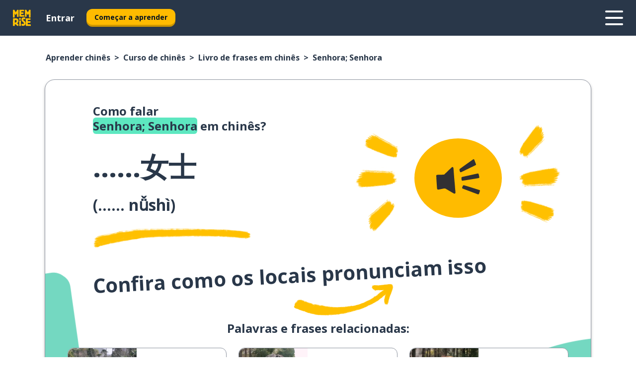

--- FILE ---
content_type: text/html; charset=utf-8
request_url: https://www.memrise.com/pt-br/aprender-chines/curso-de-chines/livrotexto/65656141644034/como-dizer-senhora-senhora-em-chines
body_size: 128441
content:
<!DOCTYPE html><html lang="pt-br" data-testid="mainHtml" dir="ltr"><head><meta charSet="utf-8" data-next-head=""/><meta name="viewport" content="width=device-width" data-next-head=""/><link rel="canonical" href="https://www.memrise.com/pt-br/aprender-chines/curso-de-chines/livrotexto/65656141644034/como-dizer-senhora-senhora-em-chines" data-next-head=""/><title data-next-head="">Como dizer Senhora; Senhora em chinês - Memrise.</title><meta name="description" content="Aprenda a falar Senhora; Senhora em chinês como os moradores locais. Você também pode usar o Memrise para aprender outras palavras e frases em chinês." data-next-head=""/><link rel="shortcut icon" href="/favicons/favicon-new-logo.ico"/><link rel="icon" type="image/png" href="/favicons/favicon-new-logo-32x32.png"/><link rel="apple-touch-icon" sizes="180x180" href="/favicons/apple-touch-new-logo-icon.png"/><link rel="icon" type="image/png" sizes="512x512" href="/favicons/android-chrome-512x512.png"/><link rel="icon" type="image/png" sizes="192x192" href="/favicons/android-chrome-192x192.png"/><link rel="icon" type="image/png" sizes="32x32" href="/favicons/favicon-new-logo-32x32.png"/><link rel="icon" type="image/png" sizes="16x16" href="/favicons/favicon-new-logo-16x16.png"/><link data-next-font="" rel="preconnect" href="/" crossorigin="anonymous"/><link rel="preload" href="/_next/static/css/bb316c81c50a5d4c.css" as="style"/><script>
                (function(w,d,s,l,i){w[l]=w[l]||[];w[l].push({'gtm.start':
                new Date().getTime(),event:'gtm.js'});var f=d.getElementsByTagName(s)[0],
                j=d.createElement(s),dl=l!='dataLayer'?'&l='+l:'';j.async=true;j.src=
                'https://www.googletagmanager.com/gtm.js?id='+i+dl;f.parentNode.insertBefore(j,f);
                })(window,document,'script','dataLayer','GTM-MN6K9Q4');
              </script><style>@import url(https://fonts.googleapis.com/css?family=Open+Sans:400,600,700&display=swap);
                       @import url(https://fonts.googleapis.com/css?family=Noto+Sans+JP:400,900&display=swap);
                       @import url(https://fonts.googleapis.com/css2?family=Satisfy&display=swap);</style><link rel="stylesheet" href="/_next/static/css/bb316c81c50a5d4c.css" data-n-g=""/><noscript data-n-css=""></noscript><script defer="" noModule="" src="/_next/static/chunks/polyfills-42372ed130431b0a.js"></script><script src="/_next/static/chunks/webpack-92a0a1650e86e1d2.js" defer=""></script><script src="/_next/static/chunks/framework-1ae7e0fe5de7da5e.js" defer=""></script><script src="/_next/static/chunks/main-294cb952980f8e59.js" defer=""></script><script src="/_next/static/chunks/pages/_app-6bdbd06c0ec5c8cf.js" defer=""></script><script src="/_next/static/chunks/1780-55b19a1678f92139.js" defer=""></script><script src="/_next/static/chunks/4587-2d1760c0a445f3a3.js" defer=""></script><script src="/_next/static/chunks/2548-d766955372f53b90.js" defer=""></script><script src="/_next/static/chunks/7811-6ce68f9d33c47f5a.js" defer=""></script><script src="/_next/static/chunks/7098-0f6e0dc6b23acfe5.js" defer=""></script><script src="/_next/static/chunks/5886-91262f456e5d71ad.js" defer=""></script><script src="/_next/static/chunks/286-09d5c5389b9ff13f.js" defer=""></script><script src="/_next/static/chunks/671-2f46e20b5f331a64.js" defer=""></script><script src="/_next/static/chunks/9877-15d354d6e5ea531b.js" defer=""></script><script src="/_next/static/chunks/7060-16f064b9a6205d1c.js" defer=""></script><script src="/_next/static/chunks/pages/localized/%5BsourceLanguageLocale%5D/%5BlearnSlug%5D/%5BcourseSlug%5D/phrasebook/%5BlearnableId%5D/%5BlearnableTitle%5D-817afed7d5e0ed6d.js" defer=""></script><script src="/_next/static/mFfAWzIJk89EvhKVYW_0d/_buildManifest.js" defer=""></script><script src="/_next/static/mFfAWzIJk89EvhKVYW_0d/_ssgManifest.js" defer=""></script><style data-styled="" data-styled-version="6.3.8">*{box-sizing:border-box;max-width:70ex;}/*!sc*/
body,button,canvas,div,footer,header,html,input,img,label,main,nav,picture,svg,source,table,video{max-width:none;}/*!sc*/
input{font:inherit;}/*!sc*/
button{font-family:inherit;color:#001122;}/*!sc*/
body{font-family:"Open Sans",Sans-Serif,sans-serif;margin:0;}/*!sc*/
body *:focus{outline:none;}/*!sc*/
body *:focus-visible{box-shadow:0 0 0 3px #009FBB;outline:none;}/*!sc*/
body.ReactModal__Body--open{overflow:hidden;}/*!sc*/
@font-face{font-family:'Boing';src:url('/_next/static/fonts/82b0ddc927b20c7fe29c681becdfc688.woff2') format('woff2'),url('/_next/static/fonts/73499f2fb5eb9691e8f8a1d92ec83f9b.woff') format('woff');font-display:swap;}/*!sc*/
@font-face{font-family:'SF Compact Display';src:url(/_next/static/fonts/142461908bfa6ee83c81c4ecef6d9fe0.ttf) format('truetype');font-weight:500;font-style:normal;font-display:swap;}/*!sc*/
data-styled.g1[id="sc-global-iEDSUG1"]{content:"sc-global-iEDSUG1,"}/*!sc*/
.eibXAM{-webkit-font-smoothing:antialiased;-moz-osx-font-smoothing:grayscale;}/*!sc*/
.eibXAM svg{height:1em;line-height:inherit;vertical-align:middle;width:1em;}/*!sc*/
.Yibfq{-webkit-font-smoothing:antialiased;-moz-osx-font-smoothing:grayscale;}/*!sc*/
.Yibfq svg{height:1em;line-height:inherit;vertical-align:middle;width:1em;}/*!sc*/
.Yibfq svg,.Yibfq svg *{fill:currentcolor;}/*!sc*/
data-styled.g2[id="sc-b7oact-0"]{content:"eibXAM,Yibfq,"}/*!sc*/
.iTPbvG{position:fixed;z-index:900;top:0;}/*!sc*/
.iTPbvG .reactModalOverlay{background:rgba(41,55,73,0.8);position:absolute;width:100vw;height:100vh;display:flex;align-items:center;justify-content:center;padding-bottom:5vh;padding:0;}/*!sc*/
.iTPbvG .reactModalContent:focus{box-shadow:none;}/*!sc*/
.iTPbvG .reactModalContent{margin:0 0.5rem;position:relative;background:#FFFFFF;max-width:35rem;width:100%;height:fit-content;max-height:90vh;border-radius:1rem;overflow:auto;scrollbar-width:thin;width:100vw;height:100vh;max-width:100vw;max-height:100vh;margin:0;border-radius:0;}/*!sc*/
.iTPbvG .reactModalContent::-webkit-scrollbar{width:0.25rem;height:0.25rem;}/*!sc*/
.iTPbvG .reactModalContent::-webkit-scrollbar-track-piece{margin:0.75rem;}/*!sc*/
.iTPbvG .reactModalContent::-webkit-scrollbar-thumb{border-radius:9999rem;background:#BCC2CF;}/*!sc*/
data-styled.g6[id="sc-zupeq8-3"]{content:"iTPbvG,"}/*!sc*/
.gXstYC{background:none;border:none;color:inherit;cursor:pointer;font:inherit;margin:0;max-width:none;outline:none;padding:0;text-decoration:none;height:fit-content;display:inline-block;flex-shrink:0;color:#001122;text-align:center;padding-left:1rem;padding-right:1rem;border-radius:0.75rem;font-family:'Open Sans',sans-serif;font-style:normal;font-weight:700;font-size:0.875rem;line-height:1.5;padding-top:4.5px;padding-bottom:4.5px;background:#FFFFFF;border:1px solid #A8AEBA;width:fit-content;}/*!sc*/
.gXstYC:focus-visible,.gXstYC:hover{color:#A8AEBA;}/*!sc*/
.gXstYC:active{color:#46566B;border-color:#46566B;}/*!sc*/
.gXstYC:disabled{background:#E7EAEF;border-color:#E7EAEF;box-shadow:none;color:#8E94A0;cursor:default;}/*!sc*/
.gXstYC:disabled:hover{background:#E7EAEF;box-shadow:none;}/*!sc*/
.eTPdDN{background:none;border:none;color:inherit;cursor:pointer;font:inherit;margin:0;max-width:none;outline:none;padding:0;text-decoration:none;height:fit-content;display:inline-block;flex-shrink:0;color:#001122;text-align:center;padding-left:1rem;padding-right:1rem;border-radius:0.75rem;font-family:'Open Sans',sans-serif;font-style:normal;font-weight:700;font-size:0.875rem;line-height:1.5;padding-top:5.5px;padding-bottom:5.5px;background:#FFBB00;box-shadow:0 0.25rem 0 0 #CC9600;width:fit-content;}/*!sc*/
.eTPdDN:focus-visible,.eTPdDN:hover{background:#FFD666;}/*!sc*/
.eTPdDN:active{background:#CC9600;box-shadow:none;}/*!sc*/
@media (max-width:calc(35rem - 1px)){.eTPdDN{width:100%;min-width:unset;}}/*!sc*/
.eTPdDN:disabled{background:#E7EAEF;border-color:#E7EAEF;box-shadow:none;color:#8E94A0;cursor:default;}/*!sc*/
.eTPdDN:disabled:hover{background:#E7EAEF;box-shadow:none;}/*!sc*/
.cPeIpu{background:none;border:none;color:inherit;cursor:pointer;font:inherit;margin:0;max-width:none;outline:none;padding:0;text-decoration:none;height:fit-content;display:inline-block;flex-shrink:0;color:#001122;text-align:center;padding-left:1.5rem;padding-right:1.5rem;border-radius:1rem;font-family:'Open Sans',sans-serif;font-style:normal;font-weight:700;font-size:1.125rem;line-height:1.5;padding-top:10.5px;padding-bottom:10.5px;background:#FFBB00;box-shadow:0 0.25rem 0 0 #CC9600;width:fit-content;}/*!sc*/
.cPeIpu:focus-visible,.cPeIpu:hover{background:#FFD666;}/*!sc*/
.cPeIpu:active{background:#CC9600;box-shadow:none;}/*!sc*/
@media (max-width:calc(35rem - 1px)){.cPeIpu{width:100%;min-width:unset;}}/*!sc*/
.cPeIpu:disabled{background:#E7EAEF;border-color:#E7EAEF;box-shadow:none;color:#8E94A0;cursor:default;}/*!sc*/
.cPeIpu:disabled:hover{background:#E7EAEF;box-shadow:none;}/*!sc*/
.bmeLeZ{background:none;border:none;color:inherit;cursor:pointer;font:inherit;margin:0;max-width:none;outline:none;padding:0;text-decoration:none;height:fit-content;display:inline-block;flex-shrink:0;color:#001122;text-align:center;padding-left:1.5rem;padding-right:1.5rem;border-radius:1rem;font-family:'Open Sans',sans-serif;font-style:normal;font-weight:700;font-size:1.125rem;line-height:1.5;padding-top:10.5px;padding-bottom:10.5px;background:#FFBB00;box-shadow:0 0.25rem 0 0 #CC9600;width:fit-content;}/*!sc*/
.bmeLeZ:focus-visible,.bmeLeZ:hover{background:#FFD666;}/*!sc*/
.bmeLeZ:active{background:#CC9600;box-shadow:none;}/*!sc*/
.bmeLeZ:disabled{background:#E7EAEF;border-color:#E7EAEF;box-shadow:none;color:#8E94A0;cursor:default;}/*!sc*/
.bmeLeZ:disabled:hover{background:#E7EAEF;box-shadow:none;}/*!sc*/
data-styled.g11[id="sc-bpbwls-0"]{content:"gXstYC,eTPdDN,cPeIpu,bmeLeZ,"}/*!sc*/
.dxUnii{display:block;width:4rem;aspect-ratio:100/91;}/*!sc*/
.dxUnii svg{width:100%;height:100%;}/*!sc*/
data-styled.g18[id="sc-1n7mr0z-0"]{content:"dxUnii,"}/*!sc*/
.kdtBmU{display:flex;margin:calc(100% / 8);background-color:#939094;border-radius:100%;}/*!sc*/
data-styled.g22[id="sc-195syxk-0"]{content:"kdtBmU,"}/*!sc*/
.jbBFti{height:100%;width:100%;}/*!sc*/
data-styled.g23[id="sc-195syxk-1"]{content:"jbBFti,"}/*!sc*/
.eeohFm{position:sticky;top:0;z-index:600;}/*!sc*/
data-styled.g31[id="sc-9u2oxj-0"]{content:"eeohFm,"}/*!sc*/
.yVhvY{display:none;height:2.5rem;background-color:#FFC933;color:#FFFFFF;}/*!sc*/
@media (min-width:90rem){.yVhvY{display:flex;align-items:center;justify-content:flex-end;gap:3rem;padding:0 1.25rem;}}/*!sc*/
data-styled.g32[id="sc-9u2oxj-1"]{content:"yVhvY,"}/*!sc*/
.iEeRSt{display:flex;gap:1rem;justify-content:space-between;align-items:center;height:4.5rem;padding:0 1.25rem;background-color:#293749;color:#FFFFFF;}/*!sc*/
@media (min-width:45rem){.iEeRSt{gap:2rem;}}/*!sc*/
@media (min-width:90rem){.iEeRSt{height:5rem;}}/*!sc*/
data-styled.g33[id="sc-9u2oxj-2"]{content:"iEeRSt,"}/*!sc*/
.lilcpx{flex-grow:1;display:flex;align-items:center;gap:2rem;}/*!sc*/
@media (min-width:90rem){.lilcpx{flex-grow:0;justify-content:flex-end;}}/*!sc*/
data-styled.g34[id="sc-9u2oxj-3"]{content:"lilcpx,"}/*!sc*/
.bCKubf{display:none;gap:2rem;margin:0;padding:0;font-family:'Open Sans',sans-serif;font-style:normal;font-weight:700;font-size:1.25rem;line-height:1.5;}/*!sc*/
@media (min-width:90rem){.bCKubf{display:flex;}}/*!sc*/
data-styled.g35[id="sc-9u2oxj-4"]{content:"bCKubf,"}/*!sc*/
.dLokoq{list-style-type:none;}/*!sc*/
data-styled.g36[id="sc-9u2oxj-5"]{content:"dLokoq,"}/*!sc*/
.jbgKid{display:inline-block;color:inherit;text-decoration:none;transition:transform 0.5s ease;}/*!sc*/
.jbgKid:hover{transform:translateY(-0.125rem);}/*!sc*/
data-styled.g37[id="sc-9u2oxj-6"]{content:"jbgKid,"}/*!sc*/
.fdIjak{transform:translateY(-0.125rem);}/*!sc*/
@media (min-width:90rem){.fdIjak{display:none;}}/*!sc*/
data-styled.g38[id="sc-9u2oxj-7"]{content:"fdIjak,"}/*!sc*/
.bVdISj{display:none;transform:translateY(-0.125rem);}/*!sc*/
@media (min-width:90rem){.bVdISj{display:flex;}}/*!sc*/
data-styled.g39[id="sc-9u2oxj-8"]{content:"bVdISj,"}/*!sc*/
.dOOdsr{height:3rem;margin-left:auto;}/*!sc*/
@media (min-width:90rem){.dOOdsr{display:none;}}/*!sc*/
data-styled.g40[id="sc-9u2oxj-9"]{content:"dOOdsr,"}/*!sc*/
.llMpaE{color:#FFFFFF;background:none;padding:0;border:none;cursor:pointer;height:3rem;width:3rem;}/*!sc*/
data-styled.g41[id="sc-9u2oxj-10"]{content:"llMpaE,"}/*!sc*/
.jzIVbf svg{height:100%;width:100%;padding:0 calc(100% / 8);}/*!sc*/
data-styled.g42[id="sc-9u2oxj-11"]{content:"jzIVbf,"}/*!sc*/
.jNLUlX{display:none;padding:0.5rem 1.5rem;color:#FFFFFF;font-family:'Open Sans',sans-serif;font-style:normal;font-weight:700;font-size:1.125rem;line-height:1.5;}/*!sc*/
@media (min-width:45rem){.jNLUlX{display:block;}}/*!sc*/
@media (min-width:90rem){.jNLUlX{display:none;}}/*!sc*/
data-styled.g43[id="sc-9u2oxj-12"]{content:"jNLUlX,"}/*!sc*/
.oiaAH{right:4rem;top:0.75rem;}/*!sc*/
@media (min-width:90rem){.oiaAH{right:unset;left:8rem;top:3.5rem;}}/*!sc*/
data-styled.g44[id="sc-9u2oxj-13"]{content:"oiaAH,"}/*!sc*/
.bZrOgw .reactModalOverlay{justify-content:flex-end;}/*!sc*/
.bZrOgw .reactModalContent{max-width:35rem;background-color:#FFC933;}/*!sc*/
data-styled.g45[id="sc-19kcgpx-0"]{content:"bZrOgw,"}/*!sc*/
.dMbcZR{border:none;border-radius:1rem;background:#FFFFFF;box-shadow:0 0 0.25rem 0.125rem #D9DEE8;position:absolute;z-index:900;overflow:hidden;left:50%;transform:translateX(-50%);}/*!sc*/
@media (max-width:64rem){.dMbcZR{max-width:238px;}}/*!sc*/
data-styled.g56[id="sc-hboymh-0"]{content:"dMbcZR,"}/*!sc*/
.dvzpbp{overflow:hidden;max-height:75vh;overflow-y:auto;scrollbar-width:thin;}/*!sc*/
.dvzpbp::-webkit-scrollbar{width:0.25rem;height:0.25rem;}/*!sc*/
.dvzpbp::-webkit-scrollbar-track-piece{margin:0.75rem;}/*!sc*/
.dvzpbp::-webkit-scrollbar-thumb{border-radius:9999rem;background:#BCC2CF;}/*!sc*/
data-styled.g57[id="sc-hboymh-1"]{content:"dvzpbp,"}/*!sc*/
.eFGcHk{position:relative;}/*!sc*/
data-styled.g59[id="sc-hboymh-3"]{content:"eFGcHk,"}/*!sc*/
.ixqNxX .sc-hboymh-0{box-shadow:0 3px 3px hsla(0,0%,0%,0.14);background-color:#FFC933;border-radius:1.25rem;padding:2rem 1.5rem;margin-top:calc((5rem - 1.875rem) / 2);}/*!sc*/
data-styled.g60[id="sc-1oa7fe-0"]{content:"ixqNxX,"}/*!sc*/
.inYVMA{background:none;color:inherit;padding:0;border:none;cursor:pointer;transition:transform 0.5s ease;font-family:'Open Sans',sans-serif;font-style:normal;font-weight:700;font-size:1.25rem;line-height:1.5;}/*!sc*/
.inYVMA:hover{transform:translateY(-0.125rem);}/*!sc*/
data-styled.g62[id="sc-1oa7fe-2"]{content:"inYVMA,"}/*!sc*/
.dRKryC{display:flex;gap:1.5rem;}/*!sc*/
data-styled.g64[id="sc-1oa7fe-4"]{content:"dRKryC,"}/*!sc*/
.iVXicS{list-style-type:none;padding:0;}/*!sc*/
.iVXicS:first-of-type:last-of-type li:first-of-type:last-of-type{border-bottom:none;padding:0;min-height:3rem;width:unset;white-space:nowrap;}/*!sc*/
data-styled.g65[id="sc-1oa7fe-5"]{content:"iVXicS,"}/*!sc*/
.hWyDOX{list-style-type:none;min-height:4rem;padding:0.5rem 0;width:14.75rem;max-width:14.75rem;border-bottom:1px solid #46566B;}/*!sc*/
data-styled.g66[id="sc-1oa7fe-6"]{content:"hWyDOX,"}/*!sc*/
.gonibS{display:flex;align-items:center;gap:0.25rem;min-height:3rem;}/*!sc*/
data-styled.g67[id="sc-1oa7fe-7"]{content:"gonibS,"}/*!sc*/
.zQSXL{flex-shrink:0;display:flex;height:2.5rem;width:2.5rem;font-size:2.5rem;}/*!sc*/
data-styled.g68[id="sc-1oa7fe-8"]{content:"zQSXL,"}/*!sc*/
.hLjwcr{display:inline-block;color:#000000;font-family:'Open Sans',sans-serif;font-style:normal;font-weight:500;font-size:1rem;line-height:1.5;text-decoration:none;transition:transform 0.5s ease;}/*!sc*/
.hLjwcr:hover{transform:translateY(-0.125rem);}/*!sc*/
data-styled.g69[id="sc-1oa7fe-9"]{content:"hLjwcr,"}/*!sc*/
.hYoVCJ{display:none;}/*!sc*/
data-styled.g70[id="sc-1oa7fe-10"]{content:"hYoVCJ,"}/*!sc*/
.hYqfhi{width:3rem;height:3rem;}/*!sc*/
.hYqfhi svg{padding:0 calc(100% / 8);}/*!sc*/
@media (min-width:90rem){.hYqfhi{width:5rem;height:5rem;}}/*!sc*/
data-styled.g75[id="sc-zbwtg0-0"]{content:"hYqfhi,"}/*!sc*/
.esYjaZ{outline:none;text-decoration:none;transition:all 0.5s ease;}/*!sc*/
.esYjaZ:hover{color:#FFBB00;}/*!sc*/
data-styled.g76[id="sc-1dmnw0n-0"]{content:"esYjaZ,"}/*!sc*/
.bJePxX{margin:unset;padding:unset;list-style:none;max-width:unset;}/*!sc*/
data-styled.g77[id="sc-1dmnw0n-1"]{content:"bJePxX,"}/*!sc*/
.ejAquI{max-width:unset;}/*!sc*/
data-styled.g78[id="sc-1dmnw0n-2"]{content:"ejAquI,"}/*!sc*/
.bkiahp{padding:4rem 1.5rem;background-color:#293749;color:#FFFFFF;}/*!sc*/
data-styled.g79[id="sc-1dmnw0n-3"]{content:"bkiahp,"}/*!sc*/
.dZhEqk{margin-top:2rem;display:grid;grid-template-columns:repeat(1fr);}/*!sc*/
@media (min-width:768px){.dZhEqk{max-width:870px;margin-top:4rem;margin-left:auto;margin-right:auto;grid-column-gap:0.75rem;grid-template-columns:repeat(4,1fr);}}/*!sc*/
data-styled.g80[id="sc-1dmnw0n-4"]{content:"dZhEqk,"}/*!sc*/
.ktwuIg{min-height:1.75rem;display:flex;align-items:center;color:inherit;font-family:'Open Sans',sans-serif;font-style:normal;font-weight:500;font-size:1rem;line-height:1.5;}/*!sc*/
data-styled.g81[id="sc-1dmnw0n-5"]{content:"ktwuIg,"}/*!sc*/
@media (max-width:calc(768px - 1px)){.kLAreK{padding-top:0.5rem;padding-bottom:0.5rem;border-bottom:1px solid #CCD2DE;}}/*!sc*/
data-styled.g83[id="sc-1dmnw0n-7"]{content:"kLAreK,"}/*!sc*/
.dlHLef{margin-left:auto;margin-right:auto;}/*!sc*/
data-styled.g85[id="sc-1dmnw0n-9"]{content:"dlHLef,"}/*!sc*/
.euyaYm{width:fit-content;margin-top:2rem;margin-left:auto;margin-right:auto;}/*!sc*/
data-styled.g86[id="sc-1dmnw0n-10"]{content:"euyaYm,"}/*!sc*/
.evJgNk{margin-top:3rem;display:flex;flex-direction:row;align-items:center;justify-content:center;gap:1.25rem;}/*!sc*/
data-styled.g87[id="sc-1dmnw0n-11"]{content:"evJgNk,"}/*!sc*/
.beccEH{font-family:'Open Sans',sans-serif;font-style:normal;font-weight:700;font-size:0.875rem;line-height:1.5;color:#939094;}/*!sc*/
data-styled.g88[id="sc-1dmnw0n-12"]{content:"beccEH,"}/*!sc*/
.jgscxc{margin-top:2.5rem;display:flex;flex-direction:row;align-items:center;justify-content:center;gap:1.25rem;}/*!sc*/
data-styled.g89[id="sc-1dmnw0n-13"]{content:"jgscxc,"}/*!sc*/
.emCsNb{width:2rem;height:2rem;display:flex;align-items:center;justify-content:center;border:1px solid #FFFFFF;border-radius:9999rem;color:inherit;font-family:'Open Sans',sans-serif;font-style:normal;font-weight:700;font-size:0.875rem;line-height:1.5;}/*!sc*/
.emCsNb:hover{border-color:#FFBB00;}/*!sc*/
.emCsNb svg{width:0.5rem;}/*!sc*/
.ioFoeN{width:2rem;height:2rem;display:flex;align-items:center;justify-content:center;border:1px solid #FFFFFF;border-radius:9999rem;color:inherit;font-family:'Open Sans',sans-serif;font-style:normal;font-weight:700;font-size:0.875rem;line-height:1.5;}/*!sc*/
.ioFoeN:hover{border-color:#FFBB00;}/*!sc*/
.ioFoeN svg{width:1rem;}/*!sc*/
data-styled.g90[id="sc-1h6n5nk-0"]{content:"emCsNb,ioFoeN,"}/*!sc*/
.fNExfa{flex:1;}/*!sc*/
data-styled.g91[id="sc-tbb2mp-0"]{content:"fNExfa,"}/*!sc*/
.lkokji{min-height:100vh;display:flex;flex-direction:column;background-color:#FFFFFF;}/*!sc*/
data-styled.g92[id="sc-tbb2mp-1"]{content:"lkokji,"}/*!sc*/
.fMFejP{display:inline-flex;flex-direction:column;align-items:center;}/*!sc*/
data-styled.g93[id="sc-u2pznz-0"]{content:"fMFejP,"}/*!sc*/
.gvWdZq{margin-bottom:0.5rem;}/*!sc*/
data-styled.g94[id="sc-u2pznz-1"]{content:"gvWdZq,"}/*!sc*/
.KIGWD{display:inline-block;color:unset;text-decoration:none;font-family:'Open Sans',sans-serif;font-style:normal;font-weight:700;font-size:0.875rem;line-height:1.5;}/*!sc*/
.KIGWD:hover{text-decoration:underline;}/*!sc*/
data-styled.g96[id="sc-u2pznz-3"]{content:"KIGWD,"}/*!sc*/
.iSPzAF{display:flex;flex-wrap:wrap;justify-content:center;gap:1rem;}/*!sc*/
@media (min-width:40rem){.iSPzAF{display:grid;grid-auto-columns:minmax(0,1fr);grid-auto-flow:column;}.iSPzAF >*:first-child{margin-left:auto;}.iSPzAF >*:last-child{margin-right:auto;}}/*!sc*/
data-styled.g97[id="sc-u2pznz-4"]{content:"iSPzAF,"}/*!sc*/
.bmMtsI{height:100%;aspect-ratio:3/1;background-image:url();background-position-x:left;background-position-y:top;background-repeat:no-repeat;background-size:contain;text-indent:100%;white-space:nowrap;overflow:hidden;}/*!sc*/
data-styled.g98[id="sc-1dvjq6u-0"]{content:"bmMtsI,"}/*!sc*/
.gApplx{width:fit-content;height:3.5rem;display:block;overflow:hidden;}/*!sc*/
data-styled.g99[id="sc-1dvjq6u-1"]{content:"gApplx,"}/*!sc*/
.komClC{height:100%;aspect-ratio:300/89;background-image:url();background-position-x:left;background-position-y:top;background-repeat:no-repeat;background-size:contain;text-indent:100%;white-space:nowrap;overflow:hidden;}/*!sc*/
data-styled.g100[id="sc-huerz9-0"]{content:"komClC,"}/*!sc*/
.chCyCb{width:fit-content;height:3.5rem;display:block;overflow:hidden;}/*!sc*/
data-styled.g101[id="sc-huerz9-1"]{content:"chCyCb,"}/*!sc*/
.hIwiWL{margin-left:auto;margin-right:auto;padding:1.25rem 1.5rem;}/*!sc*/
@media (max-width: 30rem){.hIwiWL{padding:2.5rem 1.5rem;}}/*!sc*/
data-styled.g102[id="sc-16z8h1d-0"]{content:"hIwiWL,"}/*!sc*/
.doZQcH{margin:0 0.75rem 1.25rem;border-radius:0.75rem;text-decoration:none;}/*!sc*/
.doZQcH:hover{background:#F6F6F6;}/*!sc*/
@media (min-width:40rem){.doZQcH{margin:0 0.75rem 2rem;}}/*!sc*/
data-styled.g112[id="sc-wd9cs0-0"]{content:"doZQcH,"}/*!sc*/
.gSgVJV{position:relative;width:300px;height:6rem;border:1px solid #8E94A0;box-sizing:border-box;box-shadow:0 0.25rem 0 #CCD2DE;border-radius:0.75rem;color:#293749;background-image:url(/_next/static/images/dcf164ad18c5da121a539a1ae399290f.png);background-repeat:no-repeat;background-position:bottom center;padding:1rem 0.75rem 1rem 1.5rem;font-weight:700;}/*!sc*/
.gSgVJV:active{box-shadow:none;}/*!sc*/
.gSgVJV img{width:1.125rem;height:1.125rem;}/*!sc*/
data-styled.g113[id="sc-wd9cs0-1"]{content:"gSgVJV,"}/*!sc*/
.ejTThr{display:flex;align-items:center;margin-bottom:0.25rem;padding-bottom:1rem;border-bottom:1px solid #293749;}/*!sc*/
data-styled.g114[id="sc-wd9cs0-2"]{content:"ejTThr,"}/*!sc*/
.fMtSYk{margin:0 0 0 0.25rem;white-space:nowrap;overflow:hidden;text-overflow:ellipsis;position:relative;font-family:'Open Sans',sans-serif;font-style:normal;font-weight:700;font-size:1rem;line-height:1.5;padding-left:1.5rem;}/*!sc*/
@media (min-width:40rem){.fMtSYk{font-family:'Open Sans',sans-serif;font-style:normal;font-weight:700;font-size:1.25rem;line-height:1.5;}}/*!sc*/
.fMtSYk:before{display:inline-block;content:'';background:url(https://static.memrise.com/uploads/scenario-icons/Shopping-14bb8c0d-0eee-4172-9e4a-3d2292e4ca32.png) left center no-repeat;background-size:contain;position:absolute;width:18px;height:100%;left:0;}/*!sc*/
@media (min-width:40rem){.fMtSYk:before{width:1.25rem;}}/*!sc*/
data-styled.g115[id="sc-wd9cs0-3"]{content:"fMtSYk,"}/*!sc*/
.eDAmPQ{display:flex;justify-content:space-between;font-family:'Open Sans',sans-serif;font-style:normal;font-weight:500;font-size:0.75rem;line-height:1.5;}/*!sc*/
@media (min-width:40rem){.eDAmPQ{font-family:'Open Sans',sans-serif;font-style:normal;font-weight:700;font-size:0.875rem;line-height:1.5;}}/*!sc*/
data-styled.g116[id="sc-wd9cs0-4"]{content:"eDAmPQ,"}/*!sc*/
.kJdkFz{margin-bottom:3rem;}/*!sc*/
@media (min-width:40rem){.kJdkFz{margin-bottom:8rem;}}/*!sc*/
data-styled.g117[id="sc-4k62pk-0"]{content:"kJdkFz,"}/*!sc*/
.Wpgyn{width:100%;display:flex;justify-content:center;flex-wrap:wrap;}/*!sc*/
data-styled.g118[id="sc-4k62pk-1"]{content:"Wpgyn,"}/*!sc*/
.gVRBTD{margin-bottom:1.25rem;text-align:center;font-family:'Open Sans',sans-serif;font-style:normal;font-weight:700;font-size:1.5rem;line-height:1.25;}/*!sc*/
@media (min-width:40rem){.gVRBTD{margin-bottom:2rem;font-family:'Open Sans',sans-serif;font-style:normal;font-weight:700;font-size:1.5rem;line-height:1.25;}}/*!sc*/
data-styled.g119[id="sc-4k62pk-2"]{content:"gVRBTD,"}/*!sc*/
.jkNOEw{box-sizing:content-box;margin-left:auto;margin-right:auto;max-width:80rem;padding:0 0;display:flex;flex-direction:column;align-items:center;}/*!sc*/
data-styled.g125[id="sc-11woejv-0"]{content:"jkNOEw,"}/*!sc*/
.bZbmFT{height:100%;width:100%;}/*!sc*/
data-styled.g231[id="sc-1uvkzx3-0"]{content:"bZbmFT,"}/*!sc*/
.chYlnM{display:inline-block;height:fit-content;position:relative;}/*!sc*/
data-styled.g232[id="sc-1uvkzx3-1"]{content:"chYlnM,"}/*!sc*/
.fuBxou svg{height:100%;width:100%;}/*!sc*/
.fuBxou svg *{fill:#FFBB00;}/*!sc*/
data-styled.g233[id="sc-1uvkzx3-2"]{content:"fuBxou,"}/*!sc*/
.gocWaw{height:100%;position:relative;width:100%;}/*!sc*/
data-styled.g234[id="sc-1uvkzx3-3"]{content:"gocWaw,"}/*!sc*/
.cODqxv{left:42%;position:absolute;width:20%;}/*!sc*/
data-styled.g235[id="sc-1uvkzx3-4"]{content:"cODqxv,"}/*!sc*/
.cBGSmk{align-items:center;background:none;border:none;border-radius:50%;cursor:pointer;display:flex;height:100%;justify-content:center;left:0;padding:20%;position:absolute;top:0;transform-origin:center;width:100%;}/*!sc*/
.cBGSmk.cBGSmk:focus{box-shadow:none;}/*!sc*/
.cBGSmk.cBGSmk:focus .sc-1uvkzx3-0{stroke:#009FBB;stroke-width:3px;}/*!sc*/
.cBGSmk .sc-1uvkzx3-2,.cBGSmk .sc-1uvkzx3-0{transition:transform 0.4s cubic-bezier(0.39,-0.64,0.29,2.64);}/*!sc*/
.cBGSmk:hover .sc-1uvkzx3-2,.cBGSmk:hover .sc-1uvkzx3-0{transform:scale(1.07);}/*!sc*/
data-styled.g236[id="sc-1uvkzx3-5"]{content:"cBGSmk,"}/*!sc*/
.dyJYgu{border-radius:1rem;width:100%;}/*!sc*/
data-styled.g237[id="sc-1uvkzx3-6"]{content:"dyJYgu,"}/*!sc*/
@media (min-width:60rem){.juvTKQ{display:none;}}/*!sc*/
@media (max-width:calc(60rem - 1px)){.dNaYJq{display:none;}}/*!sc*/
data-styled.g271[id="sc-1nsk6lj-0"]{content:"juvTKQ,dNaYJq,"}/*!sc*/
.hikPUN{padding-right:0.5rem;display:inline;}/*!sc*/
.hikPUN::after{content:'>';padding-left:0.5rem;}/*!sc*/
.hikPUN:last-child{padding-right:0;pointer-events:none;}/*!sc*/
.hikPUN:last-child::after{content:none;}/*!sc*/
data-styled.g272[id="sc-7w4w67-0"]{content:"hikPUN,"}/*!sc*/
.SoGIJ{color:inherit;text-decoration:none;}/*!sc*/
data-styled.g273[id="sc-7w4w67-1"]{content:"SoGIJ,"}/*!sc*/
.iTzvnW{width:100%;max-width:unset;padding:0;padding-left:1.5rem;padding-right:1.5rem;margin:0;margin-top:1rem;margin-bottom:1rem;color:#293749;font-family:'Open Sans',sans-serif;font-style:normal;font-weight:700;font-size:0.875rem;line-height:1.5;list-style:none;white-space:nowrap;overflow-x:scroll;scrollbar-width:none;}/*!sc*/
.iTzvnW::-webkit-scrollbar{display:none;}/*!sc*/
@media (min-width:40rem){.iTzvnW{padding-left:3rem;padding-right:3rem;margin-top:2rem;margin-bottom:2rem;font-family:'Open Sans',sans-serif;font-style:normal;font-weight:700;font-size:1rem;line-height:1.5;white-space:unset;overflow-x:unset;}}/*!sc*/
@media (min-width:1200px){.iTzvnW{max-width:1152px;margin-left:auto;margin-right:auto;padding-left:1.5rem;padding-right:1.5rem;}}/*!sc*/
data-styled.g274[id="sc-718cxb-0"]{content:"iTzvnW,"}/*!sc*/
.jTbuL{position:relative;margin:0;margin-right:0.75rem;min-height:10rem;min-width:5rem;}/*!sc*/
@media (min-width:40rem){.jTbuL{margin-right:1.5rem;}}/*!sc*/
data-styled.g275[id="sc-1wvoh04-0"]{content:"jTbuL,"}/*!sc*/
.ffgSzK{align-items:center;display:flex;flex:1;flex-direction:row;}/*!sc*/
@media (max-width:calc(80rem - 1px)){.ffgSzK:nth-child(even):not(:last-child){flex-direction:row-reverse;justify-content:space-between;}.ffgSzK:nth-child(even):not(:last-child) .sc-1wvoh04-0{margin-left:0.75rem;margin-right:0;}@media (min-width:40rem){.ffgSzK:nth-child(even):not(:last-child) .sc-1wvoh04-0{margin-left:1.5rem;}}}/*!sc*/
data-styled.g276[id="sc-1wvoh04-1"]{content:"ffgSzK,"}/*!sc*/
.GlAmb{font-weight:700;}/*!sc*/
data-styled.g277[id="sc-1wvoh04-2"]{content:"GlAmb,"}/*!sc*/
.kjLGTU{font-family:'Open Sans',sans-serif;font-style:normal;font-weight:700;font-size:1.25rem;line-height:1.5;}/*!sc*/
@media (min-width:40rem){.kjLGTU{margin-bottom:0.5rem;font-family:'Open Sans',sans-serif;font-style:normal;font-weight:700;font-size:1.5rem;line-height:1.25;}}/*!sc*/
data-styled.g278[id="sc-1wvoh04-3"]{content:"kjLGTU,"}/*!sc*/
.hitQHg{font-family:'Open Sans',sans-serif;font-style:normal;font-weight:500;font-size:1rem;line-height:1.5;}/*!sc*/
@media (min-width:40rem){.hitQHg{padding-right:initial;}}/*!sc*/
data-styled.g279[id="sc-1wvoh04-4"]{content:"hitQHg,"}/*!sc*/
.buvHNa{object-fit:contain;}/*!sc*/
data-styled.g280[id="sc-1wvoh04-5"]{content:"buvHNa,"}/*!sc*/
.cMGOoy{flex-direction:column;align-items:center;}/*!sc*/
data-styled.g281[id="sc-9e0a4e-0"]{content:"cMGOoy,"}/*!sc*/
.fQVemK{margin-bottom:1.25rem;color:#293749;font-family:'Open Sans',sans-serif;font-style:normal;font-weight:700;font-size:1.5rem;line-height:1.25;}/*!sc*/
@media (min-width:45rem){.fQVemK{font-family:'Open Sans',sans-serif;font-style:normal;font-weight:700;font-size:1.5rem;line-height:1.25;}}/*!sc*/
data-styled.g282[id="sc-9e0a4e-1"]{content:"fQVemK,"}/*!sc*/
.dGTerz{position:relative;display:flex;flex-wrap:wrap;}/*!sc*/
data-styled.g283[id="sc-9e0a4e-2"]{content:"dGTerz,"}/*!sc*/
.dfQFiM{text-align:center;width:50%;padding-right:2.5rem;min-height:250px;z-index:100;}/*!sc*/
data-styled.g284[id="sc-9e0a4e-3"]{content:"dfQFiM,"}/*!sc*/
.iYOqca{padding-right:0;padding-left:2.5rem;}/*!sc*/
data-styled.g285[id="sc-9e0a4e-4"]{content:"iYOqca,"}/*!sc*/
.jNyVug{text-align:center;margin:0 auto;}/*!sc*/
data-styled.g286[id="sc-9e0a4e-5"]{content:"jNyVug,"}/*!sc*/
.isxMzX{color:#293749;font-family:'Open Sans',sans-serif;font-style:normal;font-weight:700;font-size:1rem;line-height:1.5;}/*!sc*/
@media (min-width:45rem){.isxMzX{font-family:'Open Sans',sans-serif;font-style:normal;font-weight:700;font-size:1.25rem;line-height:1.5;}}/*!sc*/
data-styled.g287[id="sc-9e0a4e-6"]{content:"isxMzX,"}/*!sc*/
.jiLGtS{font-family:'Open Sans',sans-serif;font-style:normal;font-weight:700;font-size:0.75rem;line-height:1.5;}/*!sc*/
@media (min-width:45rem){.jiLGtS{font-family:'Open Sans',sans-serif;font-style:normal;font-weight:700;font-size:0.875rem;line-height:1.5;}}/*!sc*/
data-styled.g288[id="sc-9e0a4e-7"]{content:"jiLGtS,"}/*!sc*/
.cyYSvi{width:100%;max-width:10rem;margin:0 auto;color:#00A778;}/*!sc*/
data-styled.g289[id="sc-9e0a4e-8"]{content:"cyYSvi,"}/*!sc*/
.ZoBY{width:100%;max-width:10rem;margin:0 auto;color:#E46962;}/*!sc*/
data-styled.g290[id="sc-9e0a4e-9"]{content:"ZoBY,"}/*!sc*/
.IcUwT{color:#009FBB;}/*!sc*/
data-styled.g291[id="sc-9e0a4e-10"]{content:"IcUwT,"}/*!sc*/
.guHFsU{object-fit:contain;}/*!sc*/
data-styled.g292[id="sc-9e0a4e-11"]{content:"guHFsU,"}/*!sc*/
.cLUkXq{display:none;}/*!sc*/
@media (min-width:40rem){.cLUkXq{display:block;width:fit-content;margin-top:3rem;margin-left:auto;margin-right:auto;}}/*!sc*/
data-styled.g314[id="sc-u78ft2-0"]{content:"cLUkXq,"}/*!sc*/
.cORQGp{color:#293749;padding-left:1.5rem;padding-right:1.5rem;padding-bottom:2.5rem;}/*!sc*/
@media (min-width:40rem){.cORQGp{padding-bottom:5rem;}}/*!sc*/
data-styled.g315[id="sc-u78ft2-1"]{content:"cORQGp,"}/*!sc*/
.bDzWzX{width:100%;max-width:30rem;margin-left:auto;margin-right:auto;padding-top:1.5rem;padding-bottom:3rem;padding-left:1.5rem;padding-right:1.5rem;background-color:#FFFFFF;border-radius:0.75rem;box-shadow:0 1px 3px hsla(0, 0%, 0%, 0.14),0 1px 2px hsla(0, 0%, 0%, 0.24);}/*!sc*/
@media (min-width:40rem){.bDzWzX{max-width:unset;padding:unset;border-radius:unset;box-shadow:unset;}}/*!sc*/
data-styled.g316[id="sc-u78ft2-2"]{content:"bDzWzX,"}/*!sc*/
.kixUzA{margin-bottom:3rem;font-family:'Open Sans',sans-serif;font-style:normal;font-weight:700;font-size:1rem;line-height:1.5;}/*!sc*/
@media (min-width:40rem){.kixUzA{max-width:35rem;margin-bottom:3rem;font-family:'Open Sans',sans-serif;font-style:normal;font-weight:700;font-size:1rem;line-height:1.5;}}/*!sc*/
data-styled.g317[id="sc-u78ft2-3"]{content:"kixUzA,"}/*!sc*/
.dGIOSk >*{margin-bottom:3rem;}/*!sc*/
.dGIOSk >*:last-of-type{margin-bottom:unset;}/*!sc*/
@media (min-width:40rem){.dGIOSk{display:flex;flex-direction:column;align-items:center;justify-content:flex-start;flex-wrap:wrap;}.dGIOSk >*{width:25rem;}}/*!sc*/
@media (min-width:80rem){.dGIOSk{flex-direction:row;gap:3rem;}.dGIOSk >*,.dGIOSk >*:last-of-type{margin-bottom:unset;width:unset;}}/*!sc*/
data-styled.g318[id="sc-u78ft2-4"]{content:"dGIOSk,"}/*!sc*/
.czmrqV{margin:0;margin-bottom:0.75rem;font-family:'Open Sans',sans-serif;font-style:normal;font-weight:700;font-size:1.5rem;line-height:1.25;}/*!sc*/
@media (min-width:40rem){.czmrqV{max-width:35rem;margin-bottom:0.75rem;font-family:'Open Sans',sans-serif;font-style:normal;font-weight:700;font-size:2rem;line-height:1.25;}}/*!sc*/
data-styled.g319[id="sc-u78ft2-5"]{content:"czmrqV,"}/*!sc*/
.gLXMSv{display:flex;margin-top:3.5rem;}/*!sc*/
@media (min-width:40rem){.gLXMSv{display:none;}}/*!sc*/
data-styled.g321[id="sc-u78ft2-7"]{content:"gLXMSv,"}/*!sc*/
.gURXso{width:2rem;height:2rem;position:relative;z-index:200;}/*!sc*/
.gURXso path{fill:#313033;}/*!sc*/
data-styled.g774[id="sc-g2ehiq-0"]{content:"gURXso,"}/*!sc*/
.bUWRIv{width:3rem;height:3rem;border:none;background:none;border-radius:50%;cursor:pointer;position:relative;z-index:100;}/*!sc*/
data-styled.g777[id="sc-g2ehiq-3"]{content:"bUWRIv,"}/*!sc*/
.bfzoPl{display:flex;flex-direction:column;align-items:center;margin-top:2.75rem;}/*!sc*/
@media (min-width:60rem){.bfzoPl{margin-top:3.5rem;margin-bottom:3.5rem;}}/*!sc*/
data-styled.g780[id="sc-gijugt-0"]{content:"bfzoPl,"}/*!sc*/
.fdhDze{display:flex;width:20rem;height:140px;margin:0 0.75rem 0.75rem;background:#FFFFFF;border:1px solid #8E94A0;border-radius:0.75rem;overflow:hidden;}/*!sc*/
@media (min-width:60rem){.fdhDze{margin:0 0.75rem;}}/*!sc*/
data-styled.g781[id="sc-1fyyqtn-0"]{content:"fdhDze,"}/*!sc*/
.ghCnHM{display:flex;max-width:fit-content;}/*!sc*/
@media (min-width:40rem){.ghCnHM{overflow:initial;}}/*!sc*/
.ghCnHM .sc-1uvkzx3-3{width:1.75rem;height:1.75rem;}/*!sc*/
.ghCnHM .sc-1uvkzx3-3 path{fill-opacity:1;fill:#FFBB00;}/*!sc*/
.ghCnHM .sc-1uvkzx3-4{width:0.75rem;top:50%;left:50%;transform:translateX(-40%) translateY(-50%);display:inline-flex;}/*!sc*/
.ghCnHM .sc-1uvkzx3-4 span{display:inline-flex;}/*!sc*/
.ghCnHM .sc-1uvkzx3-4 svg path{fill:#293749;}/*!sc*/
.ghCnHM .sc-1uvkzx3-5{z-index:100;}/*!sc*/
.ghCnHM video{width:138px;height:138px;border-top-right-radius:0;border-bottom-right-radius:0;border-top-left-radius:0.75rem;border-bottom-left-radius:0.75rem;}/*!sc*/
data-styled.g782[id="sc-1fyyqtn-1"]{content:"ghCnHM,"}/*!sc*/
.edoMpx{display:flex;flex-direction:column;justify-content:center;margin-left:1.25rem;cursor:pointer;padding-right:1.5rem;max-width:135px;}/*!sc*/
data-styled.g785[id="sc-1fyyqtn-4"]{content:"edoMpx,"}/*!sc*/
.kkWeCC{background:#5DE7C0;border-radius:0.25rem;padding:0 0.25rem;margin-bottom:0.75rem;color:#293749;overflow:hidden;text-overflow:ellipsis;text-align:start;display:-webkit-box;-webkit-line-clamp:3;-webkit-box-orient:vertical;font-family:'Open Sans',sans-serif;font-style:normal;font-weight:700;font-size:1rem;line-height:1.5;}/*!sc*/
@media (min-width:40rem){.kkWeCC{font-family:'Open Sans',sans-serif;font-style:normal;font-weight:700;font-size:1rem;line-height:1.5;}}/*!sc*/
data-styled.g786[id="sc-1fyyqtn-5"]{content:"kkWeCC,"}/*!sc*/
.eVuPFq{color:#293749;overflow:hidden;text-overflow:ellipsis;text-align:start;display:-webkit-box;-webkit-line-clamp:2;-webkit-box-orient:vertical;font-family:'Open Sans',sans-serif;font-style:normal;font-weight:500;font-size:1rem;line-height:1.5;}/*!sc*/
data-styled.g787[id="sc-1fyyqtn-6"]{content:"eVuPFq,"}/*!sc*/
.hyxdPN{color:#293749;margin:3.5rem auto 1.5rem;text-align:center;font-family:'Open Sans',sans-serif;font-style:normal;font-weight:700;font-size:1.5rem;line-height:1.25;}/*!sc*/
@media (min-width:60rem){.hyxdPN{margin-top:4.5rem;font-family:'Open Sans',sans-serif;font-style:normal;font-weight:700;font-size:1.5rem;line-height:1.25;}}/*!sc*/
data-styled.g788[id="sc-14ttee6-0"]{content:"hyxdPN,"}/*!sc*/
.ebGvsB{display:flex;justify-content:center;flex-wrap:wrap;}/*!sc*/
@media (min-width:60rem){.ebGvsB{flex-wrap:nowrap;}}/*!sc*/
data-styled.g789[id="sc-14ttee6-1"]{content:"ebGvsB,"}/*!sc*/
.cXPWUO{display:flex;flex-direction:column;align-items:center;padding:0 2.5rem;margin:3.5rem auto;}/*!sc*/
@media (min-width:60rem){.cXPWUO{display:none;}}/*!sc*/
data-styled.g790[id="sc-i1aifr-0"]{content:"cXPWUO,"}/*!sc*/
.dONgec{display:flex;align-items:center;margin-bottom:1.25rem;}/*!sc*/
data-styled.g791[id="sc-i1aifr-1"]{content:"dONgec,"}/*!sc*/
.gXulpA{cursor:pointer;width:auto;}/*!sc*/
data-styled.g792[id="sc-i1aifr-2"]{content:"gXulpA,"}/*!sc*/
.lhXGfZ{display:inline-block;width:3.5rem;}/*!sc*/
.lhXGfZ svg{height:100%;width:100%;}/*!sc*/
.lhXGfZ svg path{fill:#FFBB00;}/*!sc*/
data-styled.g793[id="sc-i1aifr-3"]{content:"lhXGfZ,"}/*!sc*/
.hfsYcs{margin-left:14px;color:#293749;font-family:'Open Sans',sans-serif;font-style:normal;font-weight:700;font-size:1.5rem;line-height:1.25;}/*!sc*/
data-styled.g794[id="sc-i1aifr-4"]{content:"hfsYcs,"}/*!sc*/
.bVBkLW{position:absolute;top:0;left:0;visibility:hidden;}/*!sc*/
data-styled.g795[id="sc-xpml52-0"]{content:"bVBkLW,"}/*!sc*/
.jxQZBd{font-weight:700;margin:0;position:relative;}/*!sc*/
data-styled.g797[id="sc-xpml52-2"]{content:"jxQZBd,"}/*!sc*/
.bWiUKu{width:100%;background:#FFFFFF;margin:1.25rem 0;margin-top:0;}/*!sc*/
@media (min-width:60rem){.bWiUKu{max-width:1100px;height:100%;border:1px solid #8E94A0;box-shadow:0 3px 6px hsla(0, 0%, 0%, 0.15),0 2px 4px hsla(0, 0%, 0%, 0.12);border-radius:1.25rem;margin-bottom:6rem;overflow:hidden;}}/*!sc*/
data-styled.g798[id="sc-48m05k-0"]{content:"bWiUKu,"}/*!sc*/
.hSWUrH{height:100%;background-repeat:no-repeat;background-position:bottom center;background-size:cover;border-radius:1.25rem;}/*!sc*/
@media (min-width:60rem){.hSWUrH{background-image:url(/_next/static/images/3f29a6a00b3026f792ee0fd81b9880e0.png);padding-bottom:2.5rem;margin-bottom:-2.5rem;}}/*!sc*/
data-styled.g799[id="sc-48m05k-1"]{content:"hSWUrH,"}/*!sc*/
.eEpRqO{padding:0 0 0 1.75rem;}/*!sc*/
@media (min-width:60rem){.eEpRqO{display:flex;justify-content:space-between;padding:3rem 135px 0 6rem;}}/*!sc*/
data-styled.g800[id="sc-48m05k-2"]{content:"eEpRqO,"}/*!sc*/
.gJEhhV{color:#293749;}/*!sc*/
@media (min-width:60rem){.gJEhhV{width:458px;}}/*!sc*/
data-styled.g801[id="sc-48m05k-3"]{content:"gJEhhV,"}/*!sc*/
.iIsLjR{margin:0 0 1.75rem;font-family:'Open Sans',sans-serif;font-style:normal;font-weight:700;font-size:1.25rem;line-height:1.5;}/*!sc*/
.iIsLjR span{background:#5DE7C0;border-radius:6px;}/*!sc*/
@media (min-width:60rem){.iIsLjR{font-family:'Open Sans',sans-serif;font-style:normal;font-weight:700;font-size:1.5rem;line-height:1.25;}}/*!sc*/
data-styled.g802[id="sc-48m05k-4"]{content:"iIsLjR,"}/*!sc*/
.hdqjkW{font-family:'Open Sans',sans-serif;font-style:normal;font-weight:700;font-size:1.5rem;line-height:1.25;margin:1rem 0 0;}/*!sc*/
@media (min-width:40rem){.hdqjkW{font-family:'Open Sans',sans-serif;font-style:normal;font-weight:700;font-size:2rem;line-height:1.25;}}/*!sc*/
data-styled.g803[id="sc-48m05k-5"]{content:"hdqjkW,"}/*!sc*/
.jAtMuz{position:relative;height:3.5rem;width:16rem;margin-top:1.25rem;}/*!sc*/
@media (min-width:60rem){.jAtMuz{width:20rem;}}/*!sc*/
.jAtMuz:after{content:' ';display:block;position:absolute;bottom:0;background:url(/_next/static/images/1f3779d7a06974c8644b312ad0d077e6.png) center bottom no-repeat;background-size:contain;height:100%;width:100%;}/*!sc*/
data-styled.g806[id="sc-48m05k-8"]{content:"jAtMuz,"}/*!sc*/
.fSMius{display:flex;}/*!sc*/
data-styled.g807[id="sc-48m05k-9"]{content:"fSMius,"}/*!sc*/
.lhcIrx{display:flex;align-items:center;position:relative;margin-right:1.5rem;}/*!sc*/
@media (min-width:60rem){.lhcIrx{margin-right:2.75rem;}}/*!sc*/
.lhcIrx button{width:6rem;height:6rem;background:#FFBB00;}/*!sc*/
@media (min-width:60rem){.lhcIrx button{width:11rem;height:10rem;}}/*!sc*/
.lhcIrx button svg{width:3.5rem;height:2.5rem;}/*!sc*/
@media (min-width:60rem){.lhcIrx button svg{width:6rem;height:4.5rem;}}/*!sc*/
data-styled.g808[id="sc-48m05k-10"]{content:"lhcIrx,"}/*!sc*/
.hLQyFE svg{height:100%;width:100%;}/*!sc*/
data-styled.g809[id="sc-48m05k-11"]{content:"hLQyFE,"}/*!sc*/
.gZIOur{display:none;}/*!sc*/
@media (min-width:60rem){.gZIOur{display:block;position:absolute;transform:rotate(-50deg);width:11rem;right:95%;}}/*!sc*/
data-styled.g810[id="sc-48m05k-12"]{content:"gZIOur,"}/*!sc*/
.cezyOf{display:none;}/*!sc*/
@media (min-width:60rem){.cezyOf{display:block;position:absolute;width:11rem;left:95%;transform:rotate(125deg);}}/*!sc*/
data-styled.g811[id="sc-48m05k-13"]{content:"cezyOf,"}/*!sc*/
.iuKjDr{display:none;}/*!sc*/
@media (min-width:60rem){.iuKjDr{display:block;position:relative;margin-bottom:3rem;padding-left:6rem;}}/*!sc*/
data-styled.g814[id="sc-48m05k-16"]{content:"iuKjDr,"}/*!sc*/
.bkOmAK{color:#293749;margin-top:1rem;transform:rotate(calc(-3deg * 1));font-family:'Open Sans',sans-serif;font-style:normal;font-weight:700;font-size:2.5rem;line-height:1.25;}/*!sc*/
data-styled.g815[id="sc-48m05k-17"]{content:"bkOmAK,"}/*!sc*/
.eUiSfn{position:absolute;left:45%;top:-45%;transform:scaleX(1);}/*!sc*/
data-styled.g816[id="sc-48m05k-18"]{content:"eUiSfn,"}/*!sc*/
.cuGOaG{display:block;position:relative;margin-bottom:3rem;}/*!sc*/
@media (min-width:60rem){.cuGOaG{display:none;}}/*!sc*/
data-styled.g817[id="sc-48m05k-19"]{content:"cuGOaG,"}/*!sc*/
.dyZcKo{color:#293749;width:10rem;margin-top:1rem;transform:rotate(calc(-3deg * 1));font-family:'Open Sans',sans-serif;font-style:normal;font-weight:700;font-size:1rem;line-height:1.5;}/*!sc*/
data-styled.g818[id="sc-48m05k-20"]{content:"dyZcKo,"}/*!sc*/
.dRitfp{position:absolute;left:-5%;top:95%;transform:rotate(calc(80deg * 1)) scaleX(1);}/*!sc*/
data-styled.g819[id="sc-48m05k-21"]{content:"dRitfp,"}/*!sc*/
.cZpFcp{opacity:0;transition:opacity 0.7s ease;position:fixed;z-index:-1;bottom:0;width:100%;height:7rem;padding:0 0.625rem;background:#5DE7C0;box-shadow:0 -0.25rem 0.25rem rgba(0,0,0,0.25);}/*!sc*/
data-styled.g824[id="sc-13uynli-0"]{content:"cZpFcp,"}/*!sc*/
.dBawKp{display:flex;height:100%;margin:0 auto;justify-content:space-around;align-items:center;max-width:80rem;gap:0.25rem;}/*!sc*/
data-styled.g825[id="sc-13uynli-1"]{content:"dBawKp,"}/*!sc*/
.beSUdC{width:146px;min-width:146px;height:184px;min-height:184px;position:relative;margin-top:-5rem;}/*!sc*/
data-styled.g826[id="sc-13uynli-2"]{content:"beSUdC,"}/*!sc*/
.cPmfwo{cursor:pointer;width:auto;}/*!sc*/
data-styled.g827[id="sc-13uynli-3"]{content:"cPmfwo,"}/*!sc*/
.hbqmcM{display:inline-block;width:5rem;}/*!sc*/
.hbqmcM svg{height:100%;width:100%;}/*!sc*/
.hbqmcM svg path{fill:#293749;}/*!sc*/
data-styled.g828[id="sc-13uynli-4"]{content:"hbqmcM,"}/*!sc*/
.dHqjlD{text-align:center;color:#293749;font-family:'Open Sans',sans-serif;font-style:normal;font-weight:700;font-size:1.5rem;line-height:1.25;}/*!sc*/
data-styled.g829[id="sc-13uynli-5"]{content:"dHqjlD,"}/*!sc*/
.dsjxHM{padding-left:1.75rem;padding-right:1.75rem;}/*!sc*/
@media (min-width:60rem){.dsjxHM{padding-left:3rem;padding-right:3rem;}}/*!sc*/
@media (min-width:1200px){.dsjxHM{padding-left:1.75rem;padding-right:1.75rem;}}/*!sc*/
data-styled.g830[id="sc-ri6un8-0"]{content:"dsjxHM,"}/*!sc*/
.WSfBe{overflow:hidden;}/*!sc*/
data-styled.g831[id="sc-ri6un8-1"]{content:"WSfBe,"}/*!sc*/
@media (min-width:40rem){.chELjq{max-width:1100px;}}/*!sc*/
data-styled.g832[id="sc-ri6un8-2"]{content:"chELjq,"}/*!sc*/
.hmUtLc{margin-bottom:4rem;}/*!sc*/
data-styled.g833[id="sc-ri6un8-3"]{content:"hmUtLc,"}/*!sc*/
.jUQHVn{position:relative;height:535px;width:100%;background-image:url(/_next/static/images/6c0ffca95c1c409df36beb427dcf0c85.png);background-repeat:no-repeat;background-position:bottom center;background-size:cover;display:flex;flex-direction:column;align-items:center;justify-content:flex-start;}/*!sc*/
@media (min-width:60rem){.jUQHVn{display:none;}}/*!sc*/
data-styled.g834[id="sc-btpm8x-0"]{content:"jUQHVn,"}/*!sc*/
.ijHyij{display:flex;flex-direction:column;margin-top:4rem;position:relative;}/*!sc*/
.ijHyij:after{background:url(/_next/static/images/1f3779d7a06974c8644b312ad0d077e6.png) center bottom no-repeat;background-size:contain;content:' ';position:absolute;bottom:-2rem;display:block;height:3rem;width:100%;}/*!sc*/
data-styled.g835[id="sc-btpm8x-1"]{content:"ijHyij,"}/*!sc*/
.cGdHnu{position:relative;margin-top:-105px;}/*!sc*/
@media (min-width:60rem){.cGdHnu{margin-top:0;}}/*!sc*/
data-styled.g836[id="sc-btpm8x-2"]{content:"cGdHnu,"}/*!sc*/
.uwKUh{width:20rem;margin:0 auto 2.5rem;color:#293749;text-align:center;font-family:'Open Sans',sans-serif;font-style:normal;font-weight:700;font-size:2.5rem;line-height:1.25;}/*!sc*/
@media (min-width:60rem){.uwKUh{width:100%;font-family:'Boing','Noto','Noto Sans JP','Open Sans',sans-serif;font-style:normal;font-weight:700;font-size:3rem;line-height:1.25;}}/*!sc*/
data-styled.g837[id="sc-btpm8x-3"]{content:"uwKUh,"}/*!sc*/
.eLaggp{display:inline-block;position:relative;}/*!sc*/
.eLaggp:after{display:block;position:absolute;content:'';background:url(/_next/static/images/be80b28ce60d3a988d0fe3d66866e2a7.png) no-repeat top center;background-size:contain;top:-1.5rem;left:-2.5rem;height:calc(5rem + 0.5rem);width:6rem;}/*!sc*/
@media (min-width:60rem){.eLaggp:after{display:none;}}/*!sc*/
data-styled.g838[id="sc-btpm8x-4"]{content:"eLaggp,"}/*!sc*/
.hlOizW{display:flex;justify-content:center;margin-bottom:3rem;align-items:center;flex-direction:column;}/*!sc*/
@media (min-width:60rem){.hlOizW{margin-bottom:1rem;flex-direction:row;justify-content:normal;}}/*!sc*/
data-styled.g839[id="sc-btpm8x-5"]{content:"hlOizW,"}/*!sc*/
.kNztdz{display:flex;align-items:center;}/*!sc*/
data-styled.g840[id="sc-btpm8x-6"]{content:"kNztdz,"}/*!sc*/
.lbHZCM{display:flex;align-items:center;}/*!sc*/
.lbHZCM img{order:2;}/*!sc*/
@media (min-width:60rem){.lbHZCM img{order:1;}}/*!sc*/
data-styled.g841[id="sc-btpm8x-7"]{content:"lbHZCM,"}/*!sc*/
.hRHceY{margin-top:1.5rem;}/*!sc*/
data-styled.g842[id="sc-btpm8x-8"]{content:"hRHceY,"}/*!sc*/
.eNuTVB{margin-left:1rem;}/*!sc*/
@media (min-width:60rem){.eNuTVB{margin-right:3rem;}}/*!sc*/
data-styled.g843[id="sc-btpm8x-9"]{content:"eNuTVB,"}/*!sc*/
.iilkWB{color:#000000;font-family:'Open Sans',sans-serif;font-style:normal;font-weight:700;font-size:1.25rem;line-height:1.5;}/*!sc*/
.iilkWB span{background:#5DE7C0;border-radius:6px;}/*!sc*/
@media (min-width:40rem){.iilkWB{font-family:'Open Sans',sans-serif;font-style:normal;font-weight:700;font-size:1.25rem;line-height:1.5;}}/*!sc*/
data-styled.g844[id="sc-btpm8x-10"]{content:"iilkWB,"}/*!sc*/
.fMEKRP{width:140px;margin-bottom:1rem;}/*!sc*/
@media (min-width:60rem){.fMEKRP{width:12rem;}}/*!sc*/
data-styled.g845[id="sc-btpm8x-11"]{content:"fMEKRP,"}/*!sc*/
.iskzeL{width:10rem;order:1;}/*!sc*/
@media (min-width:60rem){.iskzeL{margin-right:2.25rem;width:11rem;order:2;}}/*!sc*/
data-styled.g846[id="sc-btpm8x-12"]{content:"iskzeL,"}/*!sc*/
.eRJFqL{width:20rem;margin-top:-1.5rem;margin-bottom:1rem;text-align:center;}/*!sc*/
@media (min-width:60rem){.eRJFqL{width:16rem;}}/*!sc*/
data-styled.g847[id="sc-btpm8x-13"]{content:"eRJFqL,"}/*!sc*/
.idzvcg{display:flex;flex-direction:column;align-items:center;justify-content:center;}/*!sc*/
data-styled.g848[id="sc-btpm8x-14"]{content:"idzvcg,"}/*!sc*/
.kVAXVj{margin-bottom:5rem;}/*!sc*/
data-styled.g849[id="sc-btpm8x-15"]{content:"kVAXVj,"}/*!sc*/
.jhKSBg{height:3rem;width:100%;}/*!sc*/
.jhKSBg:before{display:block;content:'';background:url(/_next/static/images/6de20b00121a5745b0a404517c8f788f.png) left center no-repeat;background-size:auto;position:relative;height:100%;width:100%;}/*!sc*/
.rSOpB{height:3rem;width:100%;}/*!sc*/
.rSOpB:before{display:block;content:'';background:url(/_next/static/images/e521fef794f4fd80c559be653f7e5ed7.png) center center no-repeat;background-size:auto;position:relative;height:100%;width:100%;}/*!sc*/
data-styled.g850[id="sc-btpm8x-16"]{content:"jhKSBg,rSOpB,"}/*!sc*/
.jFVeBI{max-width:100%;height:auto;}/*!sc*/
data-styled.g851[id="sc-btpm8x-17"]{content:"jFVeBI,"}/*!sc*/
@media (min-width:50rem){.klAith .sc-1dmnw0n-3{padding-bottom:11rem;}}/*!sc*/
data-styled.g852[id="sc-cod392-0"]{content:"klAith,"}/*!sc*/
</style></head><body><script>window.__RUNTIME_CONFIG__={"GIT_COMMIT":"7408e0b448842f15bbd6ea73e7e699b48e6ee034","MEMRISE_API_HOST":"api.memrise.com","MEMRISE_ENV":"production","NODE_ENV":"production","SENTRY_DSN":"https://153746dcc2834aca34b3a2e089f154c4@o910318.ingest.sentry.io/4506377431810048","SENTRY_ENVIRONMENT":"production"};</script><noscript><iframe title="gtm-iframe" src="https://www.googletagmanager.com/ns.html?id=GTM-MN6K9Q4" height="0" width="0" style="display:none;visibility:hidden"></iframe></noscript><noscript><style>
                .no-js {
                  width: 100vw;
                  height: 100vh;
                  display: flex;
                  align-items: center;
                  justify-content: center;
                  position: fixed;
                  top: 0;
                  left: 0;
                  z-index: 9999;
                  background: rgba(0,0,0,.5);
                  padding: 20px;
                }
                .no-js-error-modal {
                  background: #293749;
                  border-radius: 8px;
                  padding: 20px;
                  flex: 1;
                  max-width: 600px;
                }

                .no-js-error-modal h1 {
                  color: #FFBB00;
                  font-size: 2rem;
                }

                .no-js-error-modal p {
                  color: white;
                }
              </style><div class="no-js"><div class="no-js-error-modal"><h1>Error — JavaScript not Loaded</h1><p>You need to enable JavaScript to use the Memrise web product. We also have iOS and Android apps that we highly recommend.</p></div></div></noscript><div id="modalPortalRoot"></div><link rel="preload" as="image" href="https://static.memrise.com/uploads/language_photos/photo_8_8947a46e-6e3d-4337-b92e-f0a59ab6a336.png"/><link rel="preload" as="image" href="https://static.memrise.com/uploads/language_photos/photo_13_924d407c-7848-473f-a06c-799435c30bb4.png"/><link rel="preload" as="image" href="https://static.memrise.com/uploads/language_photos/photo_14_2fbb42d6-a114-4bb6-8f08-cc225d1175a9.png"/><link rel="preload" as="image" href="/_next/static/images/f7172607166cab685c22348f642d7fab.png"/><link rel="preload" as="image" href="https://static.memrise.com/uploads/language_photos/photo_4_a2f0b141-69b1-40dc-8ec1-47f225d4646f.png"/><link rel="preload" as="image" href="/_next/static/images/8dc422b6d6626b07a29f8dae92748cc7.png"/><link rel="preload" as="image" href="https://static.memrise.com/uploads/language_photos/photo_6_d4fa49a9-40e5-4642-9a12-81be67cfaa33.png"/><link rel="preload" as="image" href="https://static.memrise.com/uploads/language_photos/photo_23_0c43e5e1-3b73-4073-86d1-2be9b23e4dac.png"/><link rel="preload" as="image" href="https://static.memrise.com/uploads/language_photos/photo_5_cc516b71-aa7c-4af2-9e45-f8922ef7804f.png"/><link rel="preload" as="image" href="https://static.memrise.com/uploads/language_photos/photo_2_00d0d263-3558-44c6-a148-0279df0b5f0e.png"/><link rel="preload" as="image" href="https://static.memrise.com/uploads/language_photos/photo_20_491ad6c3-b43a-4a74-a2c7-dbaaffb08eb6.png"/><link rel="preload" as="image" href="https://static.memrise.com/uploads/language_photos/photo_1_c5cbf9b3-b3b5-47ec-9cdd-c4b2212c6af8.png"/><link rel="preload" as="image" href="https://static.memrise.com/uploads/language_photos/photo_19_6e03cac9-eb8b-4b5f-9bcc-be4d72841561.png"/><link rel="preload" as="image" href="https://static.memrise.com/uploads/language_photos/photo_24_8b254789-1979-4f68-b6f5-8e99cf40e2ed.png"/><link rel="preload" as="image" href="/_next/static/images/851373ef7aefd582fe14ceb8fcc5fa94.png"/><div id="__next"><div data-testid="learnablePage"><div class="sc-cod392-0 klAith"><div class="sc-tbb2mp-1 lkokji"><header data-testid="header" class="sc-9u2oxj-0 eeohFm"><div class="sc-9u2oxj-1 yVhvY"><a href="https://app.memrise.com/signin/pt-br" class="sc-bpbwls-0 gXstYC">Entrar</a></div><div class="sc-9u2oxj-2 iEeRSt"><a aria-label="Memrise" class="sc-1n7mr0z-0 dxUnii sc-zbwtg0-0 hYqfhi" data-testid="logoLink" href="https://www.memrise.com"><span data-testid="memrise" class="sc-b7oact-0 eibXAM"><svg viewBox="0 0 100 91" xmlns="http://www.w3.org/2000/svg"><g fill="#FFC001" fill-rule="evenodd"><path d="M98.822 19.265c0-.37.01-.658.022-.964.011-.294.023-.599.023-.966 0-.405-.012-.738-.024-1.06-.01-.295-.031-1.058-.031-1.058-.034-.237-.034-.443-.034-.727 0-.356-.013-.652-.024-.938-.01-.255-.021-.891-.021-.891 0-.345.04-.649.08-.97.049-.367.098-.747.098-1.215 0-.349-.012-.642-.023-.927-.011-.277-.021-.54-.021-.851 0-.573.01-1.058.021-1.527.012-.48.023-.976.023-1.572V3.875l.016-.142A8.42 8.42 0 0 0 99 2.703c0-.956-.632-1.95-1.503-2.363l-.105-.043C96.984.164 96.317.185 96.25.17a7.684 7.684 0 0 0-.184-.045l-.195-.022c-.298 0-.55.03-.773.056-.29.035-.513.061-.824.024-.117-.014-.249-.03-.407-.03-.3 0-.464 0-.706-.039 0 0-.321-.02-.428-.032-.136-.014-.29-.03-.47-.03-.757 0-1.496.51-1.837.877-.28.267-.4.537-.529.821-.037.083-.08.177-.133.287-.1.204-.19.365-.286.535-.105.187-.214.38-.34.64-.165.344-.283.651-.397.949-.086.223-.174.453-.284.703 0 0-.394.882-.636 1.35 0 0-.488.996-.633 1.335l-.15.35c-.123.254-.263.465-.423.709-.128.193-.273.412-.418.67-.188.29-.303.538-.405.759-.056.12-.112.242-.185.377-.18.297-.347.56-.509.814a22.77 22.77 0 0 0-1.014 1.718c-.116.224-.435.837-.675 1.1-.354-.32-.962-1.27-1.394-1.944 0 0-.374-.544-.54-.797-.164-.25-.334-.507-.536-.79a21.178 21.178 0 0 0-.448-.69c-.135-.2-.632-1.013-.735-1.184-.094-.154-.5-.821-.586-.945-.116-.167-.401-.63-.401-.63-.134-.178-.202-.343-.305-.594l-.12-.286-.038-.085-.053-.076c-.16-.228-.404-.647-.404-.647-.081-.138-.594-1.026-.643-1.093a2.64 2.64 0 0 1-.237-.362c-.166-.299-.31-.568-.447-.825-.304-.569-.591-1.106-1.004-1.758a3.38 3.38 0 0 0-.801-.904L74.68.41C74.284.138 73.756 0 73.113 0c-.198 0-.362.015-.506.03a3.476 3.476 0 0 1-.34.02l-.125.01c-.294.042-.467.042-.811.042h-1.87c-.956 0-1.743.868-1.828.966-.41.468-.633.891-.633 1.788 0 .417 0 .748.047 1.239.093 1.796.135 3.077.176 4.654 0 .573 0 .952.047 1.549.025.311.018.545.008.84a12.098 12.098 0 0 0 .012 1.205c.011.212.022.412.022.623 0 .176-.01.331-.02.49-.011.194-.025.414-.025.678v1.285l-.026.344c-.034.427-.063.796-.063 1.267 0 .187.006.354.011.516.01.278.017.497-.007.772l-.004.083c0 .288-.02.54-.04.806-.024.307-.049.624-.049 1.023 0 .367.024.682.047.987.022.282.042.548.042.842 0 .365-.01.665-.021.983-.012.32-.023.652-.023 1.05 0 .522.023 1.046.045 1.552.021.499.043 1.014.044 1.526-.014.33-.032.664-.05 1.001-.042.754-.084 1.534-.084 2.321v5.628c0 .226-.004.393-.007.523-.017.643.022.783.3 1.462l.059.142.036.042c.06.123.156.318.3.495.36.478.988.744 1.782.751.432.03.853-.028 1.226-.08a5.54 5.54 0 0 1 .724-.072c.45 0 .778.03 1.193.066l.332.028.093.019c.22.044.447.09.788.09l.142-.011c.068-.011.408-.071.712-.2.69-.246 1.472-.969 1.472-2.238 0-.19-.013-.36-.025-.508-.01-.115-.02-.23-.02-.356V35.16c.032-.449.02-1.262.009-1.981-.005-.28-.008-.53-.008-.705l-.002-.055c-.043-.735-.043-1.277-.043-2.028a8.31 8.31 0 0 0-.024-.598c-.011-.16-.02-.298-.02-.469 0-.355.045-.663.098-1.019.058-.391.124-.835.124-1.369 0-.278-.012-.51-.023-.735-.011-.21-.021-.407-.021-.636V22.11c0-.166 0-.666.136-1.193.027-.074.053-.143.078-.205a.082.082 0 0 1 .047-.047c.047-.018.1-.035.147-.047a.082.082 0 0 1 .072.017c.243.198.618.796.788 1.068l.186.294c.067.115.123.213.17.298.142.252.255.452.432.66.196.258.353.426.505.588.06.063.121.129.189.204l.056.09c.073.119.156.253.299.417.156.178.261.329.395.52l.077.112.062.079c.178.203.281.361.432.619l.014.024c.127.202.238.356.344.505a5.632 5.632 0 0 1 .52.838c.237.456.444.787 1.094 1.169.185.14.547.402 1.116.402.196 0 .88-.028 1.454-.392l.191-.161.122-.165c.023-.028.052-.062.081-.104.16-.157.25-.313.318-.434l.011-.02a13.41 13.41 0 0 0 .763-1.174c.065-.114.12-.213.197-.322a3.96 3.96 0 0 1 .294-.326c.088-.09.174-.18.247-.277.355-.363.821-.948 1.038-1.305.105-.151.204-.3.3-.446.349-.525.606-.928 1.036-1.188l.04-.026c.037.008.06.472.099.625.018.074.015.146.015.175 0 .043.013.084.004.152-.013.106-.03.237-.03.398 0 .264.014.484.025.677.01.16.02.315.02.492 0 .335-.032.6-.068.905-.023.19-.046.382-.062.595l-.003.075c0 .346.024.625.048.895.02.24.04.467.04.73 0 .326-.02.593-.042.876-.023.291-.046.592-.046.953l.004 1.194c.01 1.914.03 6.395-.003 6.964l-.001.056c0 .37-.02.7-.042 1.049-.023.378-.048.769-.048 1.237 0 .353.042.646.08.906.028.207.054.386.054.567 0 1.105.736 2.297 1.926 2.297.159 0 .29-.016.407-.03.097-.011.174-.02.261-.02l.077-.004c.328-.029.611-.02.94-.009.186.006.378.012.586.012.334 0 .626.012.936.024.328.013.667.027 1.069.027.746 0 1.826-.11 2.57-1.054l.047-.064c.217-.33.467-.803.467-1.534v-.458c0-.16.01-.332.02-.504.012-.2.024-.408.024-.614 0-.545-.06-1.003-.12-1.445-.053-.4-.103-.776-.103-1.196 0-.97.176-7.694.221-8.71.033-.385.022-.687.011-.979-.004-.13-.01-.262-.01-.404 0-.536.022-.982.044-1.454.023-.473.046-.962.046-1.543 0-.918-.046-1.694-.09-2.445a37.07 37.07 0 0 1-.088-2.33M32 2.856c0-.897-.222-1.32-.632-1.787-.087-.099-.874-.967-1.829-.967h-1.87c-.344 0-.517 0-.81-.042l-.125-.01c-.115 0-.22-.01-.34-.02a5.096 5.096 0 0 0-.507-.03c-.643 0-1.171.138-1.568.41l-.037.025a3.37 3.37 0 0 0-.799.9 25.552 25.552 0 0 0-1.006 1.763c-.137.256-.281.525-.457.843a2.585 2.585 0 0 1-.227.343c-.049.066-.1.137-.156.216l-.04.064c-.098.166-.171.305-.245.444-.06.115-.12.23-.202.369l-.02.037a5.39 5.39 0 0 1-.384.61l-.053.076-.037.085c-.044.1-.083.195-.12.286-.104.25-.172.416-.306.595l-.072.111c-.113.207-.213.351-.329.518-.085.123-.172.25-.267.4l-.028.048c-.104.19-.197.343-.29.497-.104.17-.207.341-.322.549-.144.234-.279.435-.413.636a21.32 21.32 0 0 0-.448.688c-.203.284-.373.542-.537.792-.166.253-.324.492-.513.756l-.041.062c-.42.654-1.026 1.602-1.38 1.921-.24-.262-.559-.875-.676-1.1a9.04 9.04 0 0 0-.177-.33c-.29-.529-.555-.945-.836-1.387-.162-.254-.33-.517-.509-.814-.073-.135-.13-.258-.185-.377-.102-.22-.217-.47-.405-.76-.145-.258-.29-.476-.418-.67a5.92 5.92 0 0 1-.423-.709 33.43 33.43 0 0 1-.15-.35c-.145-.338-.281-.658-.491-1.057l-.142-.276c-.241-.469-.416-.808-.625-1.325l-.01-.026c-.11-.25-.199-.48-.284-.703a12.51 12.51 0 0 0-.4-.957 11.121 11.121 0 0 0-.338-.631 9.511 9.511 0 0 1-.286-.536c-.054-.11-.096-.205-.133-.287-.128-.285-.25-.554-.529-.821C8.233.56 7.493.05 6.736.05c-.18 0-.334.016-.47.03-.107.011-.2.02-.287.02l-.141.012c-.242.04-.406.04-.705.04-.16 0-.291.015-.408.03-.31.036-.535.01-.824-.025-.223-.026-.475-.056-.773-.056H3.03l-.096.022c-.068.015-.129.03-.185.045C2.683.185 2.513.2 2.513.2c-.174-.012-.496-.036-.904.097L1.502.34C.632.753 0 1.748 0 2.703c0 .393.036.703.073 1.03L.09 5.6c0 .596.012 1.092.023 1.572.01.469.021.954.021 1.527 0 .311-.01.574-.021.851-.011.285-.023.578-.023.927 0 .468.05.848.097 1.215.042.321.081.625.081.97v.101c0 .285-.01.535-.02.79-.012.286-.024.581-.024.938 0 .284-.045.863-.045.863 0 .337-.01.627-.021.922-.012.322-.024.655-.024 1.06 0 .367.012.672.023.966.011.306.022.594.022.964 0 .86-.042 1.575-.087 2.331-.045.75-.091 1.527-.091 2.445 0 .58.023 1.07.046 1.543.022.472.043.918.043 1.454 0 .142-.005.274-.01.404-.01.292-.02.594.012.98.046 1.026.22 6.524.22 7.44 0 .447-.054 1.178-.108 1.884-.058.775-.114 1.508-.114 2.026 0 .206.012.414.024.615.01.171.02.343.02.503v.458c0 .731.25 1.204.467 1.534l.046.064C1.392 43.89 2.471 44 3.217 44c.402 0 .741-.014 1.069-.027.31-.012.602-.024.936-.024.208 0 .4-.006.586-.012.329-.01.612-.02.94.01l.077.002c.087 0 .164.01.26.021.117.014.25.03.408.03 1.19 0 1.926-1.192 1.926-2.297 0-.18.026-.36.055-.567a6.12 6.12 0 0 0 .079-.906c0-.454-.024-1.168-.046-1.859a64.818 64.818 0 0 1-.043-1.696s-.015-4.12-.006-5.804l.006-1.14c0-.362-.024-.663-.047-.954-.022-.283-.042-.55-.042-.876 0-.263.02-.49.04-.73.024-.27.006-1.376-.017-1.565a7.1 7.1 0 0 1-.068-.905c0-.177.01-.332.02-.492.011-.193.025-.413.025-.677 0-.16-.008-.229-.02-.334-.01-.07 0-.138 0-.18 0-.03-.002-.123.017-.197.025-.102.063-.353.09-.5a.084.084 0 0 1 .132-.054c.37.262.627.65.944 1.129.097.145.196.295.301.446.217.357.683.942 1.038 1.305.073.097.16.186.247.277.09.093.239.247.294.326.077.11.132.208.196.322.062.108.12.211.178.298.213.34.358.564.586.877l.368.553c.08.12.182.22.302.296l.053.034c.574.364 1.258.392 1.454.392.569 0 .931-.261 1.116-.402.65-.382.857-.713 1.094-1.17.066-.128.136-.26.24-.428.1-.159.19-.284.28-.408a9.07 9.07 0 0 0 .344-.506l.014-.024c.151-.258.254-.416.432-.62l.14-.19c.133-.191.238-.342.395-.52.142-.164.225-.298.299-.417l.055-.09c.068-.075.13-.14.19-.204.151-.162.308-.33.504-.588.177-.208.29-.408.431-.66.048-.085.103-.183.17-.298l.187-.294c.17-.272.545-.87.788-1.068a.082.082 0 0 1 .072-.017c.048.012.1.029.148.047a.082.082 0 0 1 .046.046c.025.062.051.132.078.206.136.527.136 1.027.136 1.193v3.455c0 .229-.01.427-.02.636-.012.225-.024.457-.024.735 0 .534.066.978.124 1.369.053.356.099.664.099 1.02 0 .17-.01.308-.02.468-.012.17-.025.362-.025.598 0 3.467-.027 4.445-.043 4.72l-.002.054c0 .204-.005.383-.01.554-.008.272-.015.532-.003.828l-.008.261c-.012.355-.023.709-.023.867 0 1.27.782 1.993 1.472 2.237.304.13.644.19.712.201l.143.012c.34 0 .567-.046.787-.09l.425-.048c.415-.037.743-.066 1.193-.066.215 0 .462.035.724.072.373.052.794.11 1.226.08.794-.007 1.423-.273 1.781-.75.145-.178.241-.373.301-.496l.036-.041.059-.143c.325-.794.313-1.462.3-2.235-.004-.172-.007-.356-.007-.557v-5.359c0-.787-.042-1.567-.083-2.32a81.404 81.404 0 0 1-.05-1.002c0-.512.022-1.027.044-1.526.021-.506.044-1.03.044-1.553 0-.397-.011-.729-.023-1.049a26.463 26.463 0 0 1-.021-.983c0-.294.02-.56.042-.842.023-.305.047-.62.047-.987 0-.399-.025-.716-.049-1.023a9.92 9.92 0 0 1-.04-.806l-.004-.083a5.9 5.9 0 0 1-.007-.772c.005-.162.01-.33.01-.516 0-.471-.028-.84-.062-1.267l-.026-.344v-1.285c0-.264-.014-.484-.025-.677-.01-.16-.02-.315-.02-.491 0-.21.01-.41.022-.622.012-.22.023-.434.023-.649 0-.205-.006-.385-.011-.557a6.887 6.887 0 0 1 .008-.84c.047-.597.047-.976.047-1.524.041-1.602.083-2.883.176-4.68.047-.49.047-.821.047-1.238M47.956 23.258c-.281 0-1.071.164-1.41.383-.62.384-.789 1.152-.789 2.25 0 .822.056 2.358.056 2.413.226 1.536 1.185 1.81 1.862 1.975 1.127.274 4.82.274 5.102.274.789 0 1.579-.055 2.368-.055.564 0 1.128.055 1.636.055.507 0 .846-.055 1.353-.055.508 0 .903 0 1.41-.055.565 0 .903-.11 1.467-.11.677 0 1.523.33 1.692.44.17.11.338.273.395.383.45.549.62 1.646.62 2.14 0 1.426.113 1.37.226 2.303.056.44.056 1.043.056 1.481 0 .769-.169 1.81-1.918 1.81-.733 0-1.24-.109-2.03-.109-.451 0-.79.055-1.297.11-.451 0-.79.054-1.241.054-1.015 0-1.692-.11-2.65-.11-1.41 0-4.708.055-6.062.11-.564 0-.958.055-1.466.055-.677 0-1.184-.055-1.805-.11h-1.917c-.452 0-.79-.054-1.241-.054-.733 0-1.241.054-1.974.054-.282 0-.451-.054-.677 0h-1.015c-.79 0-1.41-.219-1.748-.603a1.932 1.932 0 0 1-.339-.548c-.225-.33-.451-.713-.451-1.427 0-.438.057-.932.113-1.37 0-.714-.113-1.372-.17-2.03v-.11c0-.494.057-.823 0-1.317 0-.383-.056-.658-.056-1.042v-4.278c0-.494.113-.878.113-1.372 0-.768-.113-1.316-.113-2.029v-.549c0-1.042-.056-1.81-.056-2.852v-2.25c0-.493 0-.877.056-1.37.057-.494.113-.878.113-1.372.057-.932-.113-1.59-.113-2.523 0-1.042.113-1.81.113-2.907V7.624c.057-.383.057-.713.057-1.096 0-1.043-.17-1.701-.17-2.743 0-1.536.17-2.414.846-3.072.282-.33.733-.603 1.41-.603.79 0 1.354.055 2.2.055 1.184 0 2.03-.11 3.215-.11 1.015 0 1.748.11 2.763.11.677 0 1.185-.055 1.861-.055h.79c.451 0 3.072-.055 3.466-.11h.17c.225 0 .507.055.733.055.394 0 .79-.055 1.128-.055 1.353 0 2.312.165 3.666.165.846 0 1.466-.11 2.312-.11 1.128 0 1.918.548 1.918 1.755 0 .713-.113 1.207-.113 1.865 0 .932.169 1.536.169 2.469 0 .767-.226.932-.564 1.426a1.301 1.301 0 0 1-.395.384c-.226.11-.169.11-.45.164-.622.275-1.072.275-1.298.275-.62 0-1.015-.056-1.636-.056-.959 0-1.579.056-2.538.056-1.071 0-.902-.056-1.974-.165-.676-.11-1.353-.11-1.579-.11-3.102 0-6.399.439-6.399 2.743 0 1.7-.113 2.797.79 3.4.169.11.282.22.563.275.339.055 3.862.274 4.934.274 1.127 0 1.27.055 2.173.055.79.055 1.635-.11 2.481-.11 1.129 0 1.636-.11 2.143.604.339.439.452.713.452 1.152 0 .164-.113 1.535-.113 1.7-.113.768-.113.548-.113 1.097 0 1.646.113.713-.113 2.14-.056.384-.056.493-.113.658-.394.877-1.24 1.206-2.594 1.206h-2.933c-.45 0-.789-.054-1.24-.054-.395.054-3.129.054-3.523.054l-.595-.054ZM13.677 57.516c-.304-.06-.547-.122-.851-.122h-.122c-.364 0-.669.183-.972.304-.79.303-.79.545-1.095 1.212-.304.788-.425 1.03-.425 1.818 0 1.091.121 1.88.121 2.97 0 1.03-.121 1.758-.121 2.849 0 .97.121 1.697.183 2.667 0 .424 0 .788.06 1.212.06.242.122.364.182.485.183.364.548.667.912.788.183.06 1.58.181 1.824.181.243-.06 1.58-.242 1.823-.363.243-.06.426-.182.669-.303.304-.121.547-.182.85-.364.305-.242.427-.363.913-.788 1.094-.97.972-.606 1.884-2.242.972-1.697 1.277-2.182 1.52-3.88.06-.545.06-.909.06-1.151 0-1.333-.668-3.273-2.248-4.243-.73-.485-1.46-.606-1.702-.667-.244-.06-.608-.302-1.216-.302-.304 0-.547.06-.79 0-.304 0-.487-.061-.79-.061h-.67Zm17.202 3.333c0 .91.121 1.576.121 2.485 0 1.576-.85 4.364-.85 4.364-.122.425-.183.667-.304 1.03-.183.304-.244.546-.426.91-.365.667-.73 1.09-1.216 1.637-.365.545-.912 1.212-1.398 1.757-.486.425-1.945 1.94-2.188 2.364-.243.424-.243.849-.243.97.06.909.79 1.394 1.094 1.637 1.155.848.79.545 2.006 1.212.121.12.608.424 1.094.606.243.121 1.033.242 1.337.424.973.545.912 1.576.912 1.758 0 .606-.122.97-.06 1.576 0 .485.06.848.06 1.333 0 .97-.182 1.697-.182 2.667 0 .485.06.848.06 1.333 0 1.212-.79 1.516-1.276 1.758-.122.06-.547.243-.851.303-.183.06-.365 0-.426 0-.242 0-.607 0-1.154-.121-1.46-.243-2.189-.728-2.857-1.152a15.862 15.862 0 0 1-1.398-.97c-.426-.303-.608-.606-1.034-.908-1.276-1.03-1.945-1.819-2.492-2.425-.73-.728-.73-.849-1.155-1.213-.364-.302-.669-.424-1.094-.727-1.216-.97-.669-.727-2.37-1.697-.183-.06-.487-.242-.73-.303-.304-.121-.547-.121-.669-.121-.243 0-.364-.06-.608-.06-.79 0-1.397.666-1.519.909-.243.363-.243.424-.365.787-.243.425-.182.303-.243.667-.122.364-.122 1.03-.122 1.88 0 .969.122 1.272.183 1.818.06.242.06.424.121.727.061.242.183.606.183 1.151 0 1.455-1.277 1.698-1.641 1.698-.547 0-1.216-.182-1.277-.182-.608-.122-.972-.122-1.216-.122-.911 0-1.58.122-2.492.122H2.735c-.364.06-.607.06-.972.06s-.425 0-.669-.12C.608 90.427 0 89.7 0 88.67c0-.424.061-.727.122-1.212.121-.667.121-1.273.121-1.455 0-.909-.06-1.576-.06-2.485 0-1.03.06-1.758.121-2.728.06-.666.122-1.151.122-1.818 0-1.212-.122-2-.122-3.212 0-1.212-.06-2.122-.06-3.394 0-.788.06-1.334.06-2.122 0-.97-.121-1.636-.121-2.606 0-1.697.06-2.91.121-4.607.122-1.636.243-2.788.243-4.485 0-1.152-.06-2-.06-3.212v-1.03c0-.91-.122-1.516-.122-2.425 0-1.515-.06-2.303.668-3.091.426-.485.912-.728 1.824-.728.547 0 1.033.061 1.52.061.668 0 1.094-.06 1.701-.06.973 0 1.642.06 2.614.06.73 0 1.277.06 2.006.06.79 0 1.337-.12 2.189-.12.85 0 1.519-.061 2.37-.061.73 0 1.216.06 1.885.121 2.187.06 2.309.182 3.707.546.487.121.973.242 1.459.424.486.242.79.424 1.216.606 1.155.485 1.58.606 3.343 2 .304.303.243.182.608.545.364.364.547.728 1.155 1.516.182.303.79 1.151.911 1.394.122.182 1.277 2.788 1.338 4.424v1.273ZM44.94 64.524c0 1.222-.12 2.139-.24 3.423-.06 1.283 0 2.14 0 3.423 0 .734-.12 1.284-.12 2.017 0 .917.06 1.529.12 2.446.06 1.161.12 2.017.12 3.178 0 .978-.06 1.65-.06 2.629 0 .794.12 1.345.18 2.2.06.673.06 1.1.06 1.834v1.467c0 1.04-.06 1.406-.539 2.384-.3.55-.779 1.406-1.976 1.406-.719 0-1.197-.122-1.916-.122-.6 0-1.018.122-1.617.122-.659.061-1.137.061-1.796.061-.12 0-1.138.123-1.797-.611-.18-.183-.359-.55-.359-1.04 0-.427.06-.733.06-1.16.12-1.345.24-2.323.24-3.668 0-1.284-.12-2.201-.06-3.484 0-.673.12-1.223.06-1.896 0-1.039-.12-1.711-.12-2.75v-1.896c0-1.956-.12-3.361-.12-5.317 0-1.59.18-2.69.18-4.34 0-.551 0-.918-.06-1.468-.06-.489-.12-.855-.12-1.345 0-.244.06-.428.12-.672.18-.428.658-.978 1.077-1.161.3-.123 1.018-.184 1.797-.184.838 0 1.377.245 2.216.245.658 0 1.077-.061 1.736-.061h1.318c.239 0 .358 0 .478.122.42.244.958 1.04 1.138 1.406.06.183.06.428.06.489 0 .244 0 .367-.06.611v1.712ZM48.245 87.619c0 .53 0 .75.892 1.233l.044.027c.123.09.793.401 1.398.6.163.029.3.044.438.058.152.017.31.034.499.067.392.033.741.066 1.09.099.346.033.693.065 1.084.098.352.002.65.057.964.115l.098.018c.217.002.388.018.554.035.164.016.318.031.514.031.165 0 .32-.015.483-.031.17-.017.346-.034.541-.035.576-.051 1.08-.053 1.568-.055.751-.003 1.461-.006 2.286-.2 1.45-.302 4.331-1.89 4.653-2.07.302-.246.56-.487.79-.736l.029-.028c1.315-1.165 1.673-1.617 2.63-3.044l.271-.365c.428-.574.428-.574.657-1.12l.008-.02c.032-.105.06-.205.087-.304a5.241 5.241 0 0 1 .463-1.198c.12-.233.223-.435.298-.72.278-.855.416-2.13.416-3.812 0-3.846-.58-5.541-1.722-7.494a13.17 13.17 0 0 0-.724-1.242s-.227-.304-.39-.48a7.958 7.958 0 0 0-.703-.7l-.033-.031c-.13-.14-.237-.265-.34-.385-.19-.22-.353-.409-.619-.655l-.022-.022a5.384 5.384 0 0 0-.308-.28c-.292-.255-.692-.604-1.102-1.049l-.035-.044-.081-.116c-.321-.405-.305-.402-.573-.6-.052-.027-.253-.229-.309-.265-.162-.104-.258-.213-.473-.387-.22-.19-1.301-1.2-1.54-1.393a8.29 8.29 0 0 1-.663-.513 7.472 7.472 0 0 0-.61-.473l-.038-.03c-.097-.083-.22-.18-.35-.285-.286-.228-.61-.486-.836-.729-.47-.434-1.47-1.85-1.47-3.347 0-.2.025-1.231.507-1.902.536-.831 1.964-1.369 2.35-1.477.35-.124.552-.104.7-.09.03.002.06.006.091.006.342 0 3.503.325 3.925.403.271.034.505.106.73.176.264.081.492.151.743.151.44 0 1.516-.228 1.853-.906l.018-.032c.127-.207.184-.607.184-.912 0-.347-.014-.647-.03-.964a21.959 21.959 0 0 1-.031-1.094v-1.196c0-.219-.015-.438-.03-.67-.016-.235-.032-.478-.032-.725 0-.264.034-.482.066-.694.03-.188.057-.367.057-.567 0-.248-.072-.725-.34-.942-.392-.32-1.548-.782-4.828-1.177l-.056-.01c-.179-.05-1.088-.12-2.106-.12h-.306c-.749 0-3.84.268-4.531.392-1.239.283-2.386.8-2.604.9a4.657 4.657 0 0 1-.193.084c-.456.192-1.668.702-2.492 1.332-1.346 1.053-2.346 2.51-2.969 4.326l-.022.066c-.597 1.616-.713 2.17-.713 4.91 0 .588 0 .976.059 1.553.083.722.26 1.393.376 1.837.05.196.09.35.11.453l.088.348c.433 1.723.433 1.723 1.115 2.974l.074.152c.042.138.437.948 1.086 1.714.353.42.662.726.99 1.049.221.22.45.446.7.716.162.141.29.28.413.413.119.128.23.25.368.368l.032.031c.258.28.457.46.71.69.094.085.196.178.31.284.296.24.534.489.786.753.153.161.312.328.494.501.234.188.45.31.702.45.23.128.468.26.74.457.283.218.635.59.918.887l.224.234h.015l.115.112c.26.253.483.458.679.638.746.684 1.158 1.06 1.626 2.3.333.867.333 1.33.333 1.74 0 1.258-.346 2.238-1.028 2.913-1.108 1.097-2.735 1.04-3.347 1.019l-.132-.004h-1.534c-.67 0-1.075-.167-1.544-.362-.144-.06-.298-.123-.474-.187-.765-.205-1.509-.314-2.152-.314h-.84c-.777.07-1.266.147-1.512.59l-.058.105-.054.029a.976.976 0 0 0-.081.396c0 .114 0 .16.054.456l.005.037c.016.178.028.293.037.377.026.249.026.264.026.657 0 .599-.048 1.06-.1 1.548-.03.287-.061.584-.084.923 0 .342.015.637.03.95.015.333.032.678.032 1.095 0 .303-.016.576-.03.84a15.2 15.2 0 0 0-.032.887M72.653 89.68s.304.536.35.58c.353.403.988.618 1.8.618h1.101c.18-.04.33-.028.49-.014.083.006.174.014.28.014.401 0 .748-.015 1.084-.03.339-.015 1.58-.015 1.799 0 .22.015.43.03.673.03h2.12l.265.023c.582.053 1.084.099 1.732.099.267 0 .505-.014.756-.029.265-.016.54-.032.866-.032l.771-.033a71.172 71.172 0 0 1 3.346-.089c.529 0 .99.03 1.435.06.46.03.934.062 1.496.062.243 0 .452-.014.673-.03.218-.015.444-.031.7-.031l.333-.04a8.926 8.926 0 0 1 1.101-.082c.454 0 .824.032 1.183.064.346.03.674.058 1.063.058 1.7 0 1.93-.921 1.93-1.823 0-.484 0-1.147-.06-1.623-.04-.328-.08-.546-.115-.739-.076-.42-.137-.752-.137-1.848 0-.593-.204-1.722-.643-2.259l-.022-.034c-.042-.081-.2-.243-.371-.354-.175-.114-1.079-.457-1.767-.457-.3 0-.537.029-.787.06-.251.03-.511.062-.835.062-.55.061-.996.061-1.56.061-.274 0-.498.015-.736.03-.233.015-.474.031-.76.031-.278 0-.564-.014-.867-.03a27.06 27.06 0 0 0-2.246 0c-.43.015-.876.03-1.316.03-1.182 0-2.283-.11-3.102-.31-.674-.165-1.928-.472-2.203-2.354l-.001-.028-.007-.218c-.017-.52-.056-1.736-.056-2.467 0-1.02.115-2.135.963-2.663.41-.267 1.323-.456 1.661-.456h.749l.4-.038c.462-.045.863-.084 1.408-.084.297 0 .59.048.874.094.28.046.546.089.81.089.424 0 .861 0 1.284-.06a8.98 8.98 0 0 1 .726.03c.221.015.43.03.673.03h3.244c1.504 0 2.31-.368 2.695-1.23.032-.095.043-.183.068-.374.01-.083.024-.182.042-.307l.078-.488c.082-.511.082-.511.07-.75a18.91 18.91 0 0 1-.025-1.114c0-.444 0-.452.048-.743.017-.108.042-.257.077-.493.002-.11.025-.434.062-.944.03-.397.062-.848.062-.932 0-.44-.103-.7-.46-1.166-.437-.617-.83-.612-1.778-.6-.137.002-.283.004-.44.004-.398 0-.804.034-1.197.068-.517.044-1.052.09-1.561.054h-.006c-.497 0-.93-.063-1.35-.124-.426-.062-.828-.12-1.313-.12-.616 0-1.134.046-1.636.09-.51.046-1.038.093-1.67.093-1.087 0-2.265-.2-2.768-.285l-.133-.023a1.41 1.41 0 0 1-.602-.269 3.726 3.726 0 0 0-.095-.064c-.982-.66-.974-1.8-.962-3.377l.002-.566c0-2.752 1.227-3.241 4.683-3.241.25 0 1.013 0 1.777.124.4.041.647.076.843.104.363.051.545.077 1.31.077.526 0 .968-.015 1.396-.03.431-.016.877-.031 1.41-.031.349 0 .637.016.915.03.274.016.557.031.895.031.247 0 .707 0 1.357-.289l.04-.013c.21-.04.219-.046.31-.094l.142-.073c.145-.096.253-.201.363-.363.06-.089.118-.169.172-.243.27-.374.418-.58.418-1.236 0-.508-.047-.937-.092-1.352a12.145 12.145 0 0 1-.095-1.393c0-.368.032-.696.062-1.013a10.7 10.7 0 0 0 .063-1.062c0-1.533-1.209-1.762-1.93-1.762-.46 0-.869.031-1.264.06-.402.031-.818.062-1.293.062-.756 0-1.41-.047-2.041-.092-.626-.045-1.272-.091-2.014-.091-.173 0-.362.014-.562.028-.35.026-.721.044-1.111.001-.133-.014-.27-.029-.385-.029h-.188l-.184.029c-.34.05-.634.093-1.063.093h-.873c-.37 0-.7.016-1.02.03-.325.016-.66.031-1.039.031-.567 0-1.062-.03-1.54-.061-.473-.03-.961-.06-1.516-.06-.65 0-1.218.03-1.768.06-.554.03-1.128.061-1.788.061-.48 0-.88-.016-1.267-.031-.38-.016-.74-.03-1.166-.03-.743 0-1.179.329-1.414.604-.668.655-.89 1.483-.89 3.293 0 .57.047 1.047.093 1.507.047.47.095.955.095 1.544 0 .429 0 .8-.063 1.234v1.451c0 .624-.033 1.156-.064 1.67-.031.513-.06.997-.06 1.563 0 .444.035.838.07 1.218.044.493.09 1.002.054 1.6 0 .465-.045.848-.097 1.291l-.029.245c-.061.539-.061.964-.061 1.504v2.502c0 .576.016 1.087.031 1.58.015.497.031 1.01.031 1.592v.61c0 .382.03.716.06 1.07.032.366.065.745.065 1.188 0 .287-.032.54-.064.787-.031.244-.06.476-.06.739v4.758c0 .206.014.38.03.564.016.184.032.374.032.596.04.352.028.643.014.952-.007.16-.011.366-.011.553 0 0 .042.534.069.77.056.502.032 1.038.032 1.586-.066.526-.042 1.039-.042 1.508 0 .735.22 1.12.466 1.48M45 51.065c-.01.282-.017.547-.076.823-.063.294-.177.525-.285.805-.087.226-.119.469-.236.68a5.48 5.48 0 0 1-.533.746c-.336.418-.732.77-1.069 1.183a2.644 2.644 0 0 1-.602.553c-.212.138-1.106.661-1.45.783-.222.078-.432.208-.66.255a4.711 4.711 0 0 1-1.651.06 3.408 3.408 0 0 1-.898-.257c-.223-.098-.502-.162-.7-.298-.234-.161-.424-.415-.656-.59-.207-.156-.462-.33-.62-.536-.154-.201-.242-.475-.379-.693-.162-.258-.37-.49-.526-.749-.28-.468-.396-1.08-.505-1.611-.115-.556-.203-1.143-.124-1.708.04-.28.116-.562.18-.839.069-.299.213-.49.346-.766.14-.294.203-.517.418-.763.179-.204.32-.454.508-.644.386-.39.937-.69 1.41-.957.309-.176 1.378-.486 1.642-.519.302-.037.616-.026.918.008.244.028 1.243.21 1.549.352.245.114.495.224.735.351.247.132.475.282.732.394.287.127.459.277.698.485.779.675 1.59 1.575 1.745 2.631.04.273.064.546.089.82"></path></g></svg></span></a><nav class="sc-9u2oxj-3 lilcpx"><a href="https://app.memrise.com/signin/pt-br" class="sc-9u2oxj-6 sc-9u2oxj-12 jbgKid jNLUlX">Entrar</a><ul class="sc-9u2oxj-4 bCKubf"><li class="sc-9u2oxj-5 dLokoq"><div class="sc-hboymh-3 sc-1oa7fe-0 eFGcHk ixqNxX"><div class="sc-1oa7fe-1"><button class="sc-1oa7fe-2 inYVMA">Idiomas</button></div><div data-testid="popout" class="sc-hboymh-0 dMbcZR sc-1oa7fe-10 hYoVCJ"><div data-testid="scroll-wrapper" class="sc-hboymh-1 dvzpbp"><div class="sc-1oa7fe-4 dRKryC"><ul class="sc-1oa7fe-5 iVXicS"><li class="sc-1oa7fe-6 hWyDOX"><div class="sc-1oa7fe-7 gonibS"><div class="sc-1oa7fe-8 zQSXL"><div class="sc-195syxk-0 kdtBmU"><img src="https://static.memrise.com/uploads/language_photos/photo_8_8947a46e-6e3d-4337-b92e-f0a59ab6a336.png" alt="" data-testid="FlagImage" class="sc-195syxk-1 jbBFti"/></div></div><a href="https://www.memrise.com/pt-br/aprender-alemao" class="sc-1oa7fe-9 hLjwcr">Aprender alemão</a></div></li><li class="sc-1oa7fe-6 hWyDOX"><div class="sc-1oa7fe-7 gonibS"><div class="sc-1oa7fe-8 zQSXL"><div class="sc-195syxk-0 kdtBmU"><img src="https://static.memrise.com/uploads/language_photos/photo_13_924d407c-7848-473f-a06c-799435c30bb4.png" alt="" data-testid="FlagImage" class="sc-195syxk-1 jbBFti"/></div></div><a href="https://www.memrise.com/pt-br/aprender-chines" class="sc-1oa7fe-9 hLjwcr">Aprender chinês</a></div></li><li class="sc-1oa7fe-6 hWyDOX"><div class="sc-1oa7fe-7 gonibS"><div class="sc-1oa7fe-8 zQSXL"><div class="sc-195syxk-0 kdtBmU"><img src="https://static.memrise.com/uploads/language_photos/photo_14_2fbb42d6-a114-4bb6-8f08-cc225d1175a9.png" alt="" data-testid="FlagImage" class="sc-195syxk-1 jbBFti"/></div></div><a href="https://www.memrise.com/pt-br/aprender-coreano" class="sc-1oa7fe-9 hLjwcr">Aprender coreano</a></div></li><li class="sc-1oa7fe-6 hWyDOX"><div class="sc-1oa7fe-7 gonibS"><div class="sc-1oa7fe-8 zQSXL"><div class="sc-195syxk-0 kdtBmU"><img src="/_next/static/images/f7172607166cab685c22348f642d7fab.png" alt="" data-testid="FlagImage" class="sc-195syxk-1 jbBFti"/></div></div><a href="https://www.memrise.com/pt-br/aprender-espanhol" class="sc-1oa7fe-9 hLjwcr">Aprender espanhol</a></div></li><li class="sc-1oa7fe-6 hWyDOX"><div class="sc-1oa7fe-7 gonibS"><div class="sc-1oa7fe-8 zQSXL"><div class="sc-195syxk-0 kdtBmU"><img src="https://static.memrise.com/uploads/language_photos/photo_4_a2f0b141-69b1-40dc-8ec1-47f225d4646f.png" alt="" data-testid="FlagImage" class="sc-195syxk-1 jbBFti"/></div></div><a href="https://www.memrise.com/pt-br/aprender-frances" class="sc-1oa7fe-9 hLjwcr">Aprender francês</a></div></li></ul><ul class="sc-1oa7fe-5 iVXicS"><li class="sc-1oa7fe-6 hWyDOX"><div class="sc-1oa7fe-7 gonibS"><div class="sc-1oa7fe-8 zQSXL"><div class="sc-195syxk-0 kdtBmU"><img src="/_next/static/images/8dc422b6d6626b07a29f8dae92748cc7.png" alt="" data-testid="FlagImage" class="sc-195syxk-1 jbBFti"/></div></div><a href="https://www.memrise.com/pt-br/aprender-ingles" class="sc-1oa7fe-9 hLjwcr">Aprender inglês</a></div></li><li class="sc-1oa7fe-6 hWyDOX"><div class="sc-1oa7fe-7 gonibS"><div class="sc-1oa7fe-8 zQSXL"><div class="sc-195syxk-0 kdtBmU"><img src="https://static.memrise.com/uploads/language_photos/photo_6_d4fa49a9-40e5-4642-9a12-81be67cfaa33.png" alt="" data-testid="FlagImage" class="sc-195syxk-1 jbBFti"/></div></div><a href="https://www.memrise.com/pt-br/aprender-italiano" class="sc-1oa7fe-9 hLjwcr">Aprender italiano</a></div></li><li class="sc-1oa7fe-6 hWyDOX"><div class="sc-1oa7fe-7 gonibS"><div class="sc-1oa7fe-8 zQSXL"><div class="sc-195syxk-0 kdtBmU"><img src="https://static.memrise.com/uploads/language_photos/photo_23_0c43e5e1-3b73-4073-86d1-2be9b23e4dac.png" alt="" data-testid="FlagImage" class="sc-195syxk-1 jbBFti"/></div></div><a href="https://www.memrise.com/pt-br/aprender-japones" class="sc-1oa7fe-9 hLjwcr">Aprender japonês</a></div></li><li class="sc-1oa7fe-6 hWyDOX"><div class="sc-1oa7fe-7 gonibS"><div class="sc-1oa7fe-8 zQSXL"><div class="sc-195syxk-0 kdtBmU"><img src="https://static.memrise.com/uploads/language_photos/photo_5_cc516b71-aa7c-4af2-9e45-f8922ef7804f.png" alt="" data-testid="FlagImage" class="sc-195syxk-1 jbBFti"/></div></div><a href="https://www.memrise.com/pt-br/aprender-russo" class="sc-1oa7fe-9 hLjwcr">Aprender russo</a></div></li></ul></div></div></div></div></li><li class="sc-9u2oxj-5 dLokoq"><div class="sc-hboymh-3 sc-1oa7fe-0 eFGcHk ixqNxX"><div class="sc-1oa7fe-1"><button class="sc-1oa7fe-2 inYVMA">Cursos</button></div><div data-testid="popout" class="sc-hboymh-0 dMbcZR sc-1oa7fe-10 hYoVCJ"><div data-testid="scroll-wrapper" class="sc-hboymh-1 dvzpbp"><div class="sc-1oa7fe-4 dRKryC"><ul class="sc-1oa7fe-5 iVXicS"><li class="sc-1oa7fe-6 hWyDOX"><div class="sc-1oa7fe-7 gonibS"><div class="sc-1oa7fe-8 zQSXL"><div class="sc-195syxk-0 kdtBmU"><img src="https://static.memrise.com/uploads/language_photos/photo_8_8947a46e-6e3d-4337-b92e-f0a59ab6a336.png" alt="" data-testid="FlagImage" class="sc-195syxk-1 jbBFti"/></div></div><a href="/pt-br/aprender-alemao/curso-de-alemao" class="sc-1oa7fe-9 hLjwcr">Curso de alemão</a></div></li><li class="sc-1oa7fe-6 hWyDOX"><div class="sc-1oa7fe-7 gonibS"><div class="sc-1oa7fe-8 zQSXL"><div class="sc-195syxk-0 kdtBmU"><img src="https://static.memrise.com/uploads/language_photos/photo_13_924d407c-7848-473f-a06c-799435c30bb4.png" alt="" data-testid="FlagImage" class="sc-195syxk-1 jbBFti"/></div></div><a href="/pt-br/aprender-chines/curso-de-chines" class="sc-1oa7fe-9 hLjwcr">Curso de chinês</a></div></li><li class="sc-1oa7fe-6 hWyDOX"><div class="sc-1oa7fe-7 gonibS"><div class="sc-1oa7fe-8 zQSXL"><div class="sc-195syxk-0 kdtBmU"><img src="https://static.memrise.com/uploads/language_photos/photo_14_2fbb42d6-a114-4bb6-8f08-cc225d1175a9.png" alt="" data-testid="FlagImage" class="sc-195syxk-1 jbBFti"/></div></div><a href="/pt-br/aprender-coreano/curso-de-coreano" class="sc-1oa7fe-9 hLjwcr">Curso de coreano</a></div></li><li class="sc-1oa7fe-6 hWyDOX"><div class="sc-1oa7fe-7 gonibS"><div class="sc-1oa7fe-8 zQSXL"><div class="sc-195syxk-0 kdtBmU"><img src="https://static.memrise.com/uploads/language_photos/photo_2_00d0d263-3558-44c6-a148-0279df0b5f0e.png" alt="" data-testid="FlagImage" class="sc-195syxk-1 jbBFti"/></div></div><a href="/pt-br/aprender-espanhol/curso-de-espanhol" class="sc-1oa7fe-9 hLjwcr">Curso de espanhol</a></div></li><li class="sc-1oa7fe-6 hWyDOX"><div class="sc-1oa7fe-7 gonibS"><div class="sc-1oa7fe-8 zQSXL"><div class="sc-195syxk-0 kdtBmU"><img src="https://static.memrise.com/uploads/language_photos/photo_20_491ad6c3-b43a-4a74-a2c7-dbaaffb08eb6.png" alt="" data-testid="FlagImage" class="sc-195syxk-1 jbBFti"/></div></div><a href="/pt-br/aprender-espanhol/curso-de-espanhol-mexicano" class="sc-1oa7fe-9 hLjwcr">Curso de espanhol mexicano</a></div></li><li class="sc-1oa7fe-6 hWyDOX"><div class="sc-1oa7fe-7 gonibS"><div class="sc-1oa7fe-8 zQSXL"><div class="sc-195syxk-0 kdtBmU"><img src="https://static.memrise.com/uploads/language_photos/photo_4_a2f0b141-69b1-40dc-8ec1-47f225d4646f.png" alt="" data-testid="FlagImage" class="sc-195syxk-1 jbBFti"/></div></div><a href="/pt-br/aprender-frances/curso-de-frances" class="sc-1oa7fe-9 hLjwcr">Curso de francês</a></div></li></ul><ul class="sc-1oa7fe-5 iVXicS"><li class="sc-1oa7fe-6 hWyDOX"><div class="sc-1oa7fe-7 gonibS"><div class="sc-1oa7fe-8 zQSXL"><div class="sc-195syxk-0 kdtBmU"><img src="https://static.memrise.com/uploads/language_photos/photo_1_c5cbf9b3-b3b5-47ec-9cdd-c4b2212c6af8.png" alt="" data-testid="FlagImage" class="sc-195syxk-1 jbBFti"/></div></div><a href="/pt-br/aprender-ingles/curso-de-ingles" class="sc-1oa7fe-9 hLjwcr">Curso de inglês</a></div></li><li class="sc-1oa7fe-6 hWyDOX"><div class="sc-1oa7fe-7 gonibS"><div class="sc-1oa7fe-8 zQSXL"><div class="sc-195syxk-0 kdtBmU"><img src="https://static.memrise.com/uploads/language_photos/photo_19_6e03cac9-eb8b-4b5f-9bcc-be4d72841561.png" alt="" data-testid="FlagImage" class="sc-195syxk-1 jbBFti"/></div></div><a href="/pt-br/aprender-ingles/curso-de-ingles-eua" class="sc-1oa7fe-9 hLjwcr">Curso de inglês (Americano)</a></div></li><li class="sc-1oa7fe-6 hWyDOX"><div class="sc-1oa7fe-7 gonibS"><div class="sc-1oa7fe-8 zQSXL"><div class="sc-195syxk-0 kdtBmU"><img src="https://static.memrise.com/uploads/language_photos/photo_6_d4fa49a9-40e5-4642-9a12-81be67cfaa33.png" alt="" data-testid="FlagImage" class="sc-195syxk-1 jbBFti"/></div></div><a href="/pt-br/aprender-italiano/curso-de-italiano" class="sc-1oa7fe-9 hLjwcr">Curso de italiano</a></div></li><li class="sc-1oa7fe-6 hWyDOX"><div class="sc-1oa7fe-7 gonibS"><div class="sc-1oa7fe-8 zQSXL"><div class="sc-195syxk-0 kdtBmU"><img src="https://static.memrise.com/uploads/language_photos/photo_24_8b254789-1979-4f68-b6f5-8e99cf40e2ed.png" alt="" data-testid="FlagImage" class="sc-195syxk-1 jbBFti"/></div></div><a href="/pt-br/aprender-japones/curso-de-japones" class="sc-1oa7fe-9 hLjwcr">Curso de japonês (kanji)</a></div></li><li class="sc-1oa7fe-6 hWyDOX"><div class="sc-1oa7fe-7 gonibS"><div class="sc-1oa7fe-8 zQSXL"><div class="sc-195syxk-0 kdtBmU"><img src="https://static.memrise.com/uploads/language_photos/photo_23_0c43e5e1-3b73-4073-86d1-2be9b23e4dac.png" alt="" data-testid="FlagImage" class="sc-195syxk-1 jbBFti"/></div></div><a href="/pt-br/aprender-japones/curso-de-japones-romaji" class="sc-1oa7fe-9 hLjwcr">Curso de japonês (romaji)</a></div></li><li class="sc-1oa7fe-6 hWyDOX"><div class="sc-1oa7fe-7 gonibS"><div class="sc-1oa7fe-8 zQSXL"><div class="sc-195syxk-0 kdtBmU"><img src="https://static.memrise.com/uploads/language_photos/photo_5_cc516b71-aa7c-4af2-9e45-f8922ef7804f.png" alt="" data-testid="FlagImage" class="sc-195syxk-1 jbBFti"/></div></div><a href="/pt-br/aprender-russo/curso-de-russo" class="sc-1oa7fe-9 hLjwcr">Curso de russo</a></div></li></ul></div></div></div></div></li><li class="sc-9u2oxj-5 dLokoq"><div class="sc-hboymh-3 sc-1oa7fe-0 eFGcHk ixqNxX"><div class="sc-1oa7fe-1"><button class="sc-1oa7fe-2 inYVMA">Livros de frases</button></div><div data-testid="popout" class="sc-hboymh-0 dMbcZR sc-1oa7fe-10 hYoVCJ"><div data-testid="scroll-wrapper" class="sc-hboymh-1 dvzpbp"><div class="sc-1oa7fe-4 dRKryC"><ul class="sc-1oa7fe-5 iVXicS"><li class="sc-1oa7fe-6 hWyDOX"><div class="sc-1oa7fe-7 gonibS"><div class="sc-1oa7fe-8 zQSXL"><div class="sc-195syxk-0 kdtBmU"><img src="https://static.memrise.com/uploads/language_photos/photo_8_8947a46e-6e3d-4337-b92e-f0a59ab6a336.png" alt="" data-testid="FlagImage" class="sc-195syxk-1 jbBFti"/></div></div><a href="/pt-br/aprender-alemao/curso-de-alemao/livrotexto" class="sc-1oa7fe-9 hLjwcr">Livro de frases em alemão</a></div></li><li class="sc-1oa7fe-6 hWyDOX"><div class="sc-1oa7fe-7 gonibS"><div class="sc-1oa7fe-8 zQSXL"><div class="sc-195syxk-0 kdtBmU"><img src="https://static.memrise.com/uploads/language_photos/photo_13_924d407c-7848-473f-a06c-799435c30bb4.png" alt="" data-testid="FlagImage" class="sc-195syxk-1 jbBFti"/></div></div><a href="/pt-br/aprender-chines/curso-de-chines/livrotexto" class="sc-1oa7fe-9 hLjwcr">Livro de frases em chinês</a></div></li><li class="sc-1oa7fe-6 hWyDOX"><div class="sc-1oa7fe-7 gonibS"><div class="sc-1oa7fe-8 zQSXL"><div class="sc-195syxk-0 kdtBmU"><img src="https://static.memrise.com/uploads/language_photos/photo_14_2fbb42d6-a114-4bb6-8f08-cc225d1175a9.png" alt="" data-testid="FlagImage" class="sc-195syxk-1 jbBFti"/></div></div><a href="/pt-br/aprender-coreano/curso-de-coreano/livrotexto" class="sc-1oa7fe-9 hLjwcr">Livro de frases em coreano</a></div></li><li class="sc-1oa7fe-6 hWyDOX"><div class="sc-1oa7fe-7 gonibS"><div class="sc-1oa7fe-8 zQSXL"><div class="sc-195syxk-0 kdtBmU"><img src="https://static.memrise.com/uploads/language_photos/photo_20_491ad6c3-b43a-4a74-a2c7-dbaaffb08eb6.png" alt="" data-testid="FlagImage" class="sc-195syxk-1 jbBFti"/></div></div><a href="/pt-br/aprender-espanhol/curso-de-espanhol-mexicano/livrotexto" class="sc-1oa7fe-9 hLjwcr">Livro de frases em espanhol mexicano</a></div></li><li class="sc-1oa7fe-6 hWyDOX"><div class="sc-1oa7fe-7 gonibS"><div class="sc-1oa7fe-8 zQSXL"><div class="sc-195syxk-0 kdtBmU"><img src="https://static.memrise.com/uploads/language_photos/photo_2_00d0d263-3558-44c6-a148-0279df0b5f0e.png" alt="" data-testid="FlagImage" class="sc-195syxk-1 jbBFti"/></div></div><a href="/pt-br/aprender-espanhol/curso-de-espanhol/livrotexto" class="sc-1oa7fe-9 hLjwcr">Livro de frases em espanhol</a></div></li><li class="sc-1oa7fe-6 hWyDOX"><div class="sc-1oa7fe-7 gonibS"><div class="sc-1oa7fe-8 zQSXL"><div class="sc-195syxk-0 kdtBmU"><img src="https://static.memrise.com/uploads/language_photos/photo_4_a2f0b141-69b1-40dc-8ec1-47f225d4646f.png" alt="" data-testid="FlagImage" class="sc-195syxk-1 jbBFti"/></div></div><a href="/pt-br/aprender-frances/curso-de-frances/livrotexto" class="sc-1oa7fe-9 hLjwcr">Livro de frases em francês</a></div></li></ul><ul class="sc-1oa7fe-5 iVXicS"><li class="sc-1oa7fe-6 hWyDOX"><div class="sc-1oa7fe-7 gonibS"><div class="sc-1oa7fe-8 zQSXL"><div class="sc-195syxk-0 kdtBmU"><img src="https://static.memrise.com/uploads/language_photos/photo_19_6e03cac9-eb8b-4b5f-9bcc-be4d72841561.png" alt="" data-testid="FlagImage" class="sc-195syxk-1 jbBFti"/></div></div><a href="/pt-br/aprender-ingles/curso-de-ingles-eua/livrotexto" class="sc-1oa7fe-9 hLjwcr">Livro de frases em inglês (Americano)</a></div></li><li class="sc-1oa7fe-6 hWyDOX"><div class="sc-1oa7fe-7 gonibS"><div class="sc-1oa7fe-8 zQSXL"><div class="sc-195syxk-0 kdtBmU"><img src="https://static.memrise.com/uploads/language_photos/photo_1_c5cbf9b3-b3b5-47ec-9cdd-c4b2212c6af8.png" alt="" data-testid="FlagImage" class="sc-195syxk-1 jbBFti"/></div></div><a href="/pt-br/aprender-ingles/curso-de-ingles/livrotexto" class="sc-1oa7fe-9 hLjwcr">Livro de frases em inglês</a></div></li><li class="sc-1oa7fe-6 hWyDOX"><div class="sc-1oa7fe-7 gonibS"><div class="sc-1oa7fe-8 zQSXL"><div class="sc-195syxk-0 kdtBmU"><img src="https://static.memrise.com/uploads/language_photos/photo_6_d4fa49a9-40e5-4642-9a12-81be67cfaa33.png" alt="" data-testid="FlagImage" class="sc-195syxk-1 jbBFti"/></div></div><a href="/pt-br/aprender-italiano/curso-de-italiano/livrotexto" class="sc-1oa7fe-9 hLjwcr">Livro de frases em italiano</a></div></li><li class="sc-1oa7fe-6 hWyDOX"><div class="sc-1oa7fe-7 gonibS"><div class="sc-1oa7fe-8 zQSXL"><div class="sc-195syxk-0 kdtBmU"><img src="https://static.memrise.com/uploads/language_photos/photo_23_0c43e5e1-3b73-4073-86d1-2be9b23e4dac.png" alt="" data-testid="FlagImage" class="sc-195syxk-1 jbBFti"/></div></div><a href="/pt-br/aprender-japones/curso-de-japones-romaji/livrotexto" class="sc-1oa7fe-9 hLjwcr">Livro de frases em japonês (romaji)</a></div></li><li class="sc-1oa7fe-6 hWyDOX"><div class="sc-1oa7fe-7 gonibS"><div class="sc-1oa7fe-8 zQSXL"><div class="sc-195syxk-0 kdtBmU"><img src="https://static.memrise.com/uploads/language_photos/photo_24_8b254789-1979-4f68-b6f5-8e99cf40e2ed.png" alt="" data-testid="FlagImage" class="sc-195syxk-1 jbBFti"/></div></div><a href="/pt-br/aprender-japones/curso-de-japones/livrotexto" class="sc-1oa7fe-9 hLjwcr">Livro de frases em japonês (kanji)</a></div></li><li class="sc-1oa7fe-6 hWyDOX"><div class="sc-1oa7fe-7 gonibS"><div class="sc-1oa7fe-8 zQSXL"><div class="sc-195syxk-0 kdtBmU"><img src="https://static.memrise.com/uploads/language_photos/photo_5_cc516b71-aa7c-4af2-9e45-f8922ef7804f.png" alt="" data-testid="FlagImage" class="sc-195syxk-1 jbBFti"/></div></div><a href="/pt-br/aprender-russo/curso-de-russo/livrotexto" class="sc-1oa7fe-9 hLjwcr">Livro de frases em russo</a></div></li></ul></div></div></div></div></li><li class="sc-9u2oxj-5 dLokoq"><a href="https://www.memrise.com/pt-br/blog" class="sc-9u2oxj-6 jbgKid">Blog do Memrise</a></li></ul><div class="sc-9u2oxj-7 fdIjak"><a href="https://app.memrise.com/bienvenue?source=pt-br&amp;target=zh-cn" class="sc-bpbwls-0 eTPdDN">Começar a aprender</a></div><div class="sc-9u2oxj-8 bVdISj"><a href="https://app.memrise.com/bienvenue?source=pt-br&amp;target=zh-cn" class="sc-bpbwls-0 cPeIpu">Começar a aprender</a></div><div class="sc-9u2oxj-9 dOOdsr"><button aria-label="Ver mais" class="sc-9u2oxj-10 llMpaE"><span data-testid="burgerThin" class="sc-b7oact-0 Yibfq sc-9u2oxj-11 jzIVbf"><svg viewBox="0 0 1200 1200" xmlns="http://www.w3.org/2000/svg"><path d="M64.289 235.73C28.801 235.73 0 206.933 0 171.441c0-35.512 28.801-64.289 64.289-64.289h1071.4c35.492 0 64.289 28.777 64.289 64.289 0 35.492-28.801 64.289-64.289 64.289zM64.309 664.3C28.778 664.3 0 635.519 0 599.988c0-35.492 28.777-64.289 64.289-64.289h1071.4c35.492 0 64.27 28.801 64.27 64.289 0 35.512-28.777 64.289-64.27 64.289H64.289zM64.309 1092.8C28.778 1092.8 0 1063.999 0 1028.491c0-35.492 28.777-64.27 64.309-64.27h1071.4c35.512 0 64.309 28.777 64.309 64.27 0 35.512-28.801 64.309-64.309 64.309z"></path></svg></span></button></div></nav></div></header><div class="sc-tbb2mp-0 fNExfa"><script type="application/ld+json" id="breadcrumb-jsonld">{"@context":"https://schema.org","@type":"BreadcrumbList","itemListElement":[{"@type":"ListItem","position":1,"name":"Aprender chinês","item":"https://www.memrise.com/pt-br/aprender-chines"},{"@type":"ListItem","position":2,"name":"Curso de chinês","item":"https://www.memrise.com/pt-br/aprender-chines/curso-de-chines"},{"@type":"ListItem","position":3,"name":"Livro de frases em chinês","item":"https://www.memrise.com/pt-br/aprender-chines/curso-de-chines/livrotexto"},{"@type":"ListItem","position":4,"name":"Senhora; Senhora","item":"https://www.memrise.com/pt-br/aprender-chines/curso-de-chines/livrotexto/65656141644034/como-dizer-senhora-senhora-em-chines"}]}</script><ol class="sc-718cxb-0 iTzvnW sc-ri6un8-0 dsjxHM" data-testid="breadcrumbs"><li class="sc-7w4w67-0 hikPUN"><a data-testid="breadcrumbs-item" href="https://www.memrise.com/pt-br/aprender-chines" class="sc-7w4w67-1 SoGIJ">Aprender chinês</a></li><li class="sc-7w4w67-0 hikPUN"><a data-testid="breadcrumbs-item" href="/pt-br/aprender-chines/curso-de-chines" class="sc-7w4w67-1 SoGIJ">Curso de chinês</a></li><li class="sc-7w4w67-0 hikPUN"><a data-testid="breadcrumbs-item" href="/pt-br/aprender-chines/curso-de-chines/livrotexto" class="sc-7w4w67-1 SoGIJ">Livro de frases em chinês</a></li><li aria-current="page" class="sc-7w4w67-0 hikPUN"><a data-testid="breadcrumbs-item" href="/pt-br/aprender-chines/curso-de-chines/livrotexto/65656141644034/como-dizer-senhora-senhora-em-chines" class="sc-7w4w67-1 SoGIJ">Senhora; Senhora</a></li></ol><div class="sc-11woejv-0 sc-ri6un8-1 jkNOEw WSfBe"><div class="sc-48m05k-0 bWiUKu"><div class="sc-48m05k-1 hSWUrH"><div class="sc-48m05k-2 eEpRqO"><div class="sc-48m05k-3 gJEhhV"><h1 class="sc-48m05k-4 iIsLjR">Como falar <br/><span>Senhora; Senhora</span> em chinês?</h1><div class="sc-xpml52-2 jxQZBd"><h2 class="sc-xpml52-0 bVBkLW">……女士</h2></div><h4 role="note" class="sc-48m05k-5 hdqjkW">(<!-- -->…… nǚshì<!-- -->)</h4><div dir="ltr" class="sc-48m05k-7 hOxuKR"><div role="img" aria-label="Imagem de faixa" class="sc-48m05k-8 jAtMuz"></div></div></div><div class="sc-48m05k-9 fSMius"><div class="sc-48m05k-10 lhcIrx"><div class="sc-48m05k-11 sc-48m05k-12 hLQyFE gZIOur"><span data-testid="accent" class="sc-b7oact-0 eibXAM"><svg width="67" height="55" viewBox="0 0 67 55" fill="none" xmlns="http://www.w3.org/2000/svg" xmlns:xlink="http://www.w3.org/1999/xlink"><path transform="matrix(-.87514 .48386 .34649 .93805 57.284 .033)" fill="url(#a)" d="M0 0h12.941v26.078H0z"></path><path transform="matrix(-.67444 .73833 .73227 .68101 27.376 11.633)" fill="url(#b)" d="M0 0h14.348v31.735H0z"></path><path transform="matrix(-.18238 .98323 .99993 -.01174 2.279 42.464)" fill="url(#c)" d="M0 0h12.497v27.214H0z"></path><defs><pattern id="a" patternContentUnits="objectBoundingBox" width="1" height="1"><use xlink:href="#d" transform="matrix(.0098 0 0 .00487 0 -.074)"></use></pattern><pattern id="b" patternContentUnits="objectBoundingBox" width="1" height="1"><use xlink:href="#d" transform="matrix(.0098 0 0 .00443 0 -.023)"></use></pattern><pattern id="c" patternContentUnits="objectBoundingBox" width="1" height="1"><use xlink:href="#d" transform="matrix(.0098 0 0 .0045 0 -.031)"></use></pattern><image id="d" width="102" height="236" xlink:href="[data-uri]"></image></defs></svg></span></div><button scale="1" aria-label="Áudio" title="Áudio" data-testid="translationAudioPlayer" class="sc-g2ehiq-3 bUWRIv" tabindex="0" style="transform:none"><svg width="44" height="36" viewBox="0 0 44 36" xmlns="http://www.w3.org/2000/svg" class="sc-g2ehiq-0 gURXso"><path fill-rule="evenodd" clip-rule="evenodd" d="M23.9344 9.57506C23.6084 9.81708 23.2685 10.0694 23.344 10.7807C23.3768 10.892 23.4125 11.0211 23.4517 11.1624L23.4518 11.1626L23.4518 11.1627L23.4518 11.1627C23.5539 11.5312 23.6792 11.9836 23.8368 12.425C24.0785 13.1019 24.3612 13.2114 25.0803 12.9822C25.2759 12.9198 25.4667 12.8377 25.6516 12.7484C28.8733 11.1894 32.095 9.63028 35.3139 8.06576L35.5291 7.96117C36.7888 7.34897 38.0487 6.73672 39.2949 6.09861C40.0669 5.70343 40.1229 5.51924 39.8531 4.74557C39.7037 4.31725 39.5438 3.89243 39.3839 3.46764L39.3837 3.46722L39.3051 3.25833C39.2194 3.02997 39.1348 2.80114 39.0502 2.5723L39.0502 2.57214C38.8246 1.96186 38.5991 1.35153 38.3514 0.749968C37.997 -0.110613 37.6569 -0.196306 36.8492 0.318092C36.7612 0.374177 36.6774 0.436778 36.5936 0.499392L36.5936 0.499446L36.5935 0.499496L36.5935 0.499514C36.5456 0.53525 36.4978 0.570989 36.4492 0.605522C35.5315 1.25823 34.6135 1.91057 33.6955 2.56292C31.5356 4.09776 29.3758 5.63261 27.2193 7.17214C26.1176 7.95861 25.0291 8.76312 23.9421 9.56934L23.9344 9.57506ZM19.27 32.826L19.27 32.8259L19.27 32.8259C19.2579 32.7436 19.2456 32.6599 19.2347 32.5741C19.2947 32.0118 19.2064 31.4565 19.1175 30.8979L19.1175 30.8978C19.0631 30.5562 19.0086 30.2134 18.9876 29.867C18.8849 28.1689 18.7504 26.4726 18.6056 24.7775C18.5326 23.9236 18.4501 23.0705 18.3677 22.2174L18.3677 22.2173L18.3677 22.2173C18.2662 21.168 18.1648 20.1188 18.081 19.0681C17.9374 17.2677 17.8052 15.4665 17.6731 13.6653L17.673 13.6646C17.5773 12.3607 17.4816 11.0567 17.3816 9.75306C17.3532 9.38173 17.3059 9.00041 17.1899 8.65016C16.9093 7.80406 16.2393 7.60342 15.575 8.19036C14.8543 8.82707 14.1604 9.4954 13.4668 10.1635L13.4667 10.1635L13.4662 10.164C13.3286 10.2965 13.1911 10.4289 13.0534 10.5611C12.0285 11.5446 11.0067 12.5312 9.98478 13.5179L9.98461 13.518C9.43441 14.0492 8.88421 14.5805 8.33355 15.1112L8.32955 15.1151C8.12252 15.3148 7.91613 15.5139 7.60043 15.5225C6.94816 15.5401 6.29591 15.56 5.64364 15.58L5.64346 15.58L5.64328 15.58C4.25065 15.6226 2.85799 15.6652 1.4651 15.6848C0.22781 15.7023 -0.0936113 15.9728 0.0219034 17.2343C0.0647786 17.7028 0.0830841 18.1708 0.101383 18.6386C0.112255 18.9166 0.123124 19.1945 0.139142 19.4724L0.15879 19.8125L0.158791 19.8125C0.336651 22.8915 0.51453 25.9709 0.742701 29.0465C0.847871 30.4637 1.30205 30.7817 2.68305 30.5234C4.18841 30.242 5.68733 29.9244 7.18591 29.6069L7.18593 29.6069L7.18619 29.6068L7.50191 29.5399C8.29106 29.3729 8.99831 29.421 9.73351 29.8694C11.3624 30.8629 13.0135 31.819 14.6646 32.7751L14.6653 32.7755C15.2906 33.1377 15.916 33.4998 16.5401 33.8639C16.6422 33.9235 16.7433 33.985 16.8445 34.0464L16.8446 34.0465L16.8446 34.0465C17.0956 34.1991 17.3468 34.3517 17.6112 34.4747C18.7341 34.9974 19.3935 34.5549 19.329 33.3354C19.3201 33.1671 19.2955 32.9997 19.27 32.826ZM41.7786 35.2977C41.7675 35.2945 41.7542 35.2908 41.7391 35.2865C41.6255 35.2546 41.4066 35.1931 41.1953 35.1133C36.5332 33.3522 31.8727 31.5878 27.2121 29.8234C27.058 29.765 26.9041 29.7048 26.7548 29.6361C25.9634 29.2726 25.8653 29.0986 26.1359 28.3448C26.3247 27.8185 26.5475 27.3003 26.7988 26.7988C27.1146 26.1691 27.3564 26.0712 28.0997 26.2827C29.3305 26.6327 30.5556 27.0016 31.7762 27.3833C34.2881 28.1689 36.7983 28.9595 39.3085 29.7501C40.4179 30.0995 41.5273 30.4489 42.6368 30.7979C42.7032 30.8188 42.7704 30.8374 42.8376 30.8559C42.9297 30.8813 43.0217 30.9067 43.1115 30.9381C44.0495 31.2676 44.1422 31.4332 43.8588 32.3417C43.609 33.1423 43.3526 33.9414 43.0796 34.735C42.9153 35.213 42.5663 35.4442 41.8059 35.3057C41.7993 35.3036 41.7901 35.301 41.7786 35.2977ZM26.3694 17.7811C25.4527 17.9852 25.2947 18.2319 25.3404 19.5328C25.3503 19.6089 25.3604 19.6999 25.3717 19.8013C25.4017 20.0693 25.4398 20.4108 25.5031 20.7469C25.6444 21.4949 25.7846 21.6266 26.4801 21.596C27.0096 21.5727 27.539 21.4947 28.0641 21.4105C31.6554 20.8341 35.2461 20.2529 38.8358 19.6657C39.9252 19.4876 41.0138 19.3021 42.0978 19.0909C43.4221 18.8329 43.4853 18.7118 43.1863 17.2683C43.1378 17.0346 43.084 16.802 43.0302 16.5695C42.9969 16.4256 42.9636 16.2817 42.9316 16.1375L42.931 16.1351C42.5063 14.2225 42.5022 14.204 40.6349 14.6143C36.6891 15.4814 32.7456 16.3603 28.802 17.2391C27.9912 17.4198 27.1803 17.6005 26.3694 17.7811Z"></path></svg></button><div class="sc-48m05k-11 sc-48m05k-13 hLQyFE cezyOf"><span data-testid="accent" class="sc-b7oact-0 eibXAM"><svg width="67" height="55" viewBox="0 0 67 55" fill="none" xmlns="http://www.w3.org/2000/svg" xmlns:xlink="http://www.w3.org/1999/xlink"><path transform="matrix(-.87514 .48386 .34649 .93805 57.284 .033)" fill="url(#a)" d="M0 0h12.941v26.078H0z"></path><path transform="matrix(-.67444 .73833 .73227 .68101 27.376 11.633)" fill="url(#b)" d="M0 0h14.348v31.735H0z"></path><path transform="matrix(-.18238 .98323 .99993 -.01174 2.279 42.464)" fill="url(#c)" d="M0 0h12.497v27.214H0z"></path><defs><pattern id="a" patternContentUnits="objectBoundingBox" width="1" height="1"><use xlink:href="#d" transform="matrix(.0098 0 0 .00487 0 -.074)"></use></pattern><pattern id="b" patternContentUnits="objectBoundingBox" width="1" height="1"><use xlink:href="#d" transform="matrix(.0098 0 0 .00443 0 -.023)"></use></pattern><pattern id="c" patternContentUnits="objectBoundingBox" width="1" height="1"><use xlink:href="#d" transform="matrix(.0098 0 0 .0045 0 -.031)"></use></pattern><image id="d" width="102" height="236" xlink:href="[data-uri]"></image></defs></svg></span></div></div><div class="sc-48m05k-19 cuGOaG"><div class="sc-48m05k-20 dyZcKo">Confira como os locais pronunciam isso</div><img src="/_next/static/images/851373ef7aefd582fe14ceb8fcc5fa94.png" alt="Imagem de seta" class="sc-48m05k-21 dRitfp"/></div></div></div><div class="sc-48m05k-16 iuKjDr"><div class="sc-48m05k-17 bkOmAK">Confira como os locais pronunciam isso</div><img src="/_next/static/images/57f6897557bf120b228a314e0d94ec70.png" alt="Imagem de seta" loading="lazy" class="sc-48m05k-18 eUiSfn"/></div><div class="sc-i1aifr-0 cXPWUO"><div class="sc-i1aifr-1 dONgec"><a href="/" title="Início" class="sc-i1aifr-2 gXulpA"><span data-testid="memrise" class="sc-b7oact-0 eibXAM sc-i1aifr-3 lhXGfZ"><svg viewBox="0 0 100 91" xmlns="http://www.w3.org/2000/svg"><g fill="#FFC001" fill-rule="evenodd"><path d="M98.822 19.265c0-.37.01-.658.022-.964.011-.294.023-.599.023-.966 0-.405-.012-.738-.024-1.06-.01-.295-.031-1.058-.031-1.058-.034-.237-.034-.443-.034-.727 0-.356-.013-.652-.024-.938-.01-.255-.021-.891-.021-.891 0-.345.04-.649.08-.97.049-.367.098-.747.098-1.215 0-.349-.012-.642-.023-.927-.011-.277-.021-.54-.021-.851 0-.573.01-1.058.021-1.527.012-.48.023-.976.023-1.572V3.875l.016-.142A8.42 8.42 0 0 0 99 2.703c0-.956-.632-1.95-1.503-2.363l-.105-.043C96.984.164 96.317.185 96.25.17a7.684 7.684 0 0 0-.184-.045l-.195-.022c-.298 0-.55.03-.773.056-.29.035-.513.061-.824.024-.117-.014-.249-.03-.407-.03-.3 0-.464 0-.706-.039 0 0-.321-.02-.428-.032-.136-.014-.29-.03-.47-.03-.757 0-1.496.51-1.837.877-.28.267-.4.537-.529.821-.037.083-.08.177-.133.287-.1.204-.19.365-.286.535-.105.187-.214.38-.34.64-.165.344-.283.651-.397.949-.086.223-.174.453-.284.703 0 0-.394.882-.636 1.35 0 0-.488.996-.633 1.335l-.15.35c-.123.254-.263.465-.423.709-.128.193-.273.412-.418.67-.188.29-.303.538-.405.759-.056.12-.112.242-.185.377-.18.297-.347.56-.509.814a22.77 22.77 0 0 0-1.014 1.718c-.116.224-.435.837-.675 1.1-.354-.32-.962-1.27-1.394-1.944 0 0-.374-.544-.54-.797-.164-.25-.334-.507-.536-.79a21.178 21.178 0 0 0-.448-.69c-.135-.2-.632-1.013-.735-1.184-.094-.154-.5-.821-.586-.945-.116-.167-.401-.63-.401-.63-.134-.178-.202-.343-.305-.594l-.12-.286-.038-.085-.053-.076c-.16-.228-.404-.647-.404-.647-.081-.138-.594-1.026-.643-1.093a2.64 2.64 0 0 1-.237-.362c-.166-.299-.31-.568-.447-.825-.304-.569-.591-1.106-1.004-1.758a3.38 3.38 0 0 0-.801-.904L74.68.41C74.284.138 73.756 0 73.113 0c-.198 0-.362.015-.506.03a3.476 3.476 0 0 1-.34.02l-.125.01c-.294.042-.467.042-.811.042h-1.87c-.956 0-1.743.868-1.828.966-.41.468-.633.891-.633 1.788 0 .417 0 .748.047 1.239.093 1.796.135 3.077.176 4.654 0 .573 0 .952.047 1.549.025.311.018.545.008.84a12.098 12.098 0 0 0 .012 1.205c.011.212.022.412.022.623 0 .176-.01.331-.02.49-.011.194-.025.414-.025.678v1.285l-.026.344c-.034.427-.063.796-.063 1.267 0 .187.006.354.011.516.01.278.017.497-.007.772l-.004.083c0 .288-.02.54-.04.806-.024.307-.049.624-.049 1.023 0 .367.024.682.047.987.022.282.042.548.042.842 0 .365-.01.665-.021.983-.012.32-.023.652-.023 1.05 0 .522.023 1.046.045 1.552.021.499.043 1.014.044 1.526-.014.33-.032.664-.05 1.001-.042.754-.084 1.534-.084 2.321v5.628c0 .226-.004.393-.007.523-.017.643.022.783.3 1.462l.059.142.036.042c.06.123.156.318.3.495.36.478.988.744 1.782.751.432.03.853-.028 1.226-.08a5.54 5.54 0 0 1 .724-.072c.45 0 .778.03 1.193.066l.332.028.093.019c.22.044.447.09.788.09l.142-.011c.068-.011.408-.071.712-.2.69-.246 1.472-.969 1.472-2.238 0-.19-.013-.36-.025-.508-.01-.115-.02-.23-.02-.356V35.16c.032-.449.02-1.262.009-1.981-.005-.28-.008-.53-.008-.705l-.002-.055c-.043-.735-.043-1.277-.043-2.028a8.31 8.31 0 0 0-.024-.598c-.011-.16-.02-.298-.02-.469 0-.355.045-.663.098-1.019.058-.391.124-.835.124-1.369 0-.278-.012-.51-.023-.735-.011-.21-.021-.407-.021-.636V22.11c0-.166 0-.666.136-1.193.027-.074.053-.143.078-.205a.082.082 0 0 1 .047-.047c.047-.018.1-.035.147-.047a.082.082 0 0 1 .072.017c.243.198.618.796.788 1.068l.186.294c.067.115.123.213.17.298.142.252.255.452.432.66.196.258.353.426.505.588.06.063.121.129.189.204l.056.09c.073.119.156.253.299.417.156.178.261.329.395.52l.077.112.062.079c.178.203.281.361.432.619l.014.024c.127.202.238.356.344.505a5.632 5.632 0 0 1 .52.838c.237.456.444.787 1.094 1.169.185.14.547.402 1.116.402.196 0 .88-.028 1.454-.392l.191-.161.122-.165c.023-.028.052-.062.081-.104.16-.157.25-.313.318-.434l.011-.02a13.41 13.41 0 0 0 .763-1.174c.065-.114.12-.213.197-.322a3.96 3.96 0 0 1 .294-.326c.088-.09.174-.18.247-.277.355-.363.821-.948 1.038-1.305.105-.151.204-.3.3-.446.349-.525.606-.928 1.036-1.188l.04-.026c.037.008.06.472.099.625.018.074.015.146.015.175 0 .043.013.084.004.152-.013.106-.03.237-.03.398 0 .264.014.484.025.677.01.16.02.315.02.492 0 .335-.032.6-.068.905-.023.19-.046.382-.062.595l-.003.075c0 .346.024.625.048.895.02.24.04.467.04.73 0 .326-.02.593-.042.876-.023.291-.046.592-.046.953l.004 1.194c.01 1.914.03 6.395-.003 6.964l-.001.056c0 .37-.02.7-.042 1.049-.023.378-.048.769-.048 1.237 0 .353.042.646.08.906.028.207.054.386.054.567 0 1.105.736 2.297 1.926 2.297.159 0 .29-.016.407-.03.097-.011.174-.02.261-.02l.077-.004c.328-.029.611-.02.94-.009.186.006.378.012.586.012.334 0 .626.012.936.024.328.013.667.027 1.069.027.746 0 1.826-.11 2.57-1.054l.047-.064c.217-.33.467-.803.467-1.534v-.458c0-.16.01-.332.02-.504.012-.2.024-.408.024-.614 0-.545-.06-1.003-.12-1.445-.053-.4-.103-.776-.103-1.196 0-.97.176-7.694.221-8.71.033-.385.022-.687.011-.979-.004-.13-.01-.262-.01-.404 0-.536.022-.982.044-1.454.023-.473.046-.962.046-1.543 0-.918-.046-1.694-.09-2.445a37.07 37.07 0 0 1-.088-2.33M32 2.856c0-.897-.222-1.32-.632-1.787-.087-.099-.874-.967-1.829-.967h-1.87c-.344 0-.517 0-.81-.042l-.125-.01c-.115 0-.22-.01-.34-.02a5.096 5.096 0 0 0-.507-.03c-.643 0-1.171.138-1.568.41l-.037.025a3.37 3.37 0 0 0-.799.9 25.552 25.552 0 0 0-1.006 1.763c-.137.256-.281.525-.457.843a2.585 2.585 0 0 1-.227.343c-.049.066-.1.137-.156.216l-.04.064c-.098.166-.171.305-.245.444-.06.115-.12.23-.202.369l-.02.037a5.39 5.39 0 0 1-.384.61l-.053.076-.037.085c-.044.1-.083.195-.12.286-.104.25-.172.416-.306.595l-.072.111c-.113.207-.213.351-.329.518-.085.123-.172.25-.267.4l-.028.048c-.104.19-.197.343-.29.497-.104.17-.207.341-.322.549-.144.234-.279.435-.413.636a21.32 21.32 0 0 0-.448.688c-.203.284-.373.542-.537.792-.166.253-.324.492-.513.756l-.041.062c-.42.654-1.026 1.602-1.38 1.921-.24-.262-.559-.875-.676-1.1a9.04 9.04 0 0 0-.177-.33c-.29-.529-.555-.945-.836-1.387-.162-.254-.33-.517-.509-.814-.073-.135-.13-.258-.185-.377-.102-.22-.217-.47-.405-.76-.145-.258-.29-.476-.418-.67a5.92 5.92 0 0 1-.423-.709 33.43 33.43 0 0 1-.15-.35c-.145-.338-.281-.658-.491-1.057l-.142-.276c-.241-.469-.416-.808-.625-1.325l-.01-.026c-.11-.25-.199-.48-.284-.703a12.51 12.51 0 0 0-.4-.957 11.121 11.121 0 0 0-.338-.631 9.511 9.511 0 0 1-.286-.536c-.054-.11-.096-.205-.133-.287-.128-.285-.25-.554-.529-.821C8.233.56 7.493.05 6.736.05c-.18 0-.334.016-.47.03-.107.011-.2.02-.287.02l-.141.012c-.242.04-.406.04-.705.04-.16 0-.291.015-.408.03-.31.036-.535.01-.824-.025-.223-.026-.475-.056-.773-.056H3.03l-.096.022c-.068.015-.129.03-.185.045C2.683.185 2.513.2 2.513.2c-.174-.012-.496-.036-.904.097L1.502.34C.632.753 0 1.748 0 2.703c0 .393.036.703.073 1.03L.09 5.6c0 .596.012 1.092.023 1.572.01.469.021.954.021 1.527 0 .311-.01.574-.021.851-.011.285-.023.578-.023.927 0 .468.05.848.097 1.215.042.321.081.625.081.97v.101c0 .285-.01.535-.02.79-.012.286-.024.581-.024.938 0 .284-.045.863-.045.863 0 .337-.01.627-.021.922-.012.322-.024.655-.024 1.06 0 .367.012.672.023.966.011.306.022.594.022.964 0 .86-.042 1.575-.087 2.331-.045.75-.091 1.527-.091 2.445 0 .58.023 1.07.046 1.543.022.472.043.918.043 1.454 0 .142-.005.274-.01.404-.01.292-.02.594.012.98.046 1.026.22 6.524.22 7.44 0 .447-.054 1.178-.108 1.884-.058.775-.114 1.508-.114 2.026 0 .206.012.414.024.615.01.171.02.343.02.503v.458c0 .731.25 1.204.467 1.534l.046.064C1.392 43.89 2.471 44 3.217 44c.402 0 .741-.014 1.069-.027.31-.012.602-.024.936-.024.208 0 .4-.006.586-.012.329-.01.612-.02.94.01l.077.002c.087 0 .164.01.26.021.117.014.25.03.408.03 1.19 0 1.926-1.192 1.926-2.297 0-.18.026-.36.055-.567a6.12 6.12 0 0 0 .079-.906c0-.454-.024-1.168-.046-1.859a64.818 64.818 0 0 1-.043-1.696s-.015-4.12-.006-5.804l.006-1.14c0-.362-.024-.663-.047-.954-.022-.283-.042-.55-.042-.876 0-.263.02-.49.04-.73.024-.27.006-1.376-.017-1.565a7.1 7.1 0 0 1-.068-.905c0-.177.01-.332.02-.492.011-.193.025-.413.025-.677 0-.16-.008-.229-.02-.334-.01-.07 0-.138 0-.18 0-.03-.002-.123.017-.197.025-.102.063-.353.09-.5a.084.084 0 0 1 .132-.054c.37.262.627.65.944 1.129.097.145.196.295.301.446.217.357.683.942 1.038 1.305.073.097.16.186.247.277.09.093.239.247.294.326.077.11.132.208.196.322.062.108.12.211.178.298.213.34.358.564.586.877l.368.553c.08.12.182.22.302.296l.053.034c.574.364 1.258.392 1.454.392.569 0 .931-.261 1.116-.402.65-.382.857-.713 1.094-1.17.066-.128.136-.26.24-.428.1-.159.19-.284.28-.408a9.07 9.07 0 0 0 .344-.506l.014-.024c.151-.258.254-.416.432-.62l.14-.19c.133-.191.238-.342.395-.52.142-.164.225-.298.299-.417l.055-.09c.068-.075.13-.14.19-.204.151-.162.308-.33.504-.588.177-.208.29-.408.431-.66.048-.085.103-.183.17-.298l.187-.294c.17-.272.545-.87.788-1.068a.082.082 0 0 1 .072-.017c.048.012.1.029.148.047a.082.082 0 0 1 .046.046c.025.062.051.132.078.206.136.527.136 1.027.136 1.193v3.455c0 .229-.01.427-.02.636-.012.225-.024.457-.024.735 0 .534.066.978.124 1.369.053.356.099.664.099 1.02 0 .17-.01.308-.02.468-.012.17-.025.362-.025.598 0 3.467-.027 4.445-.043 4.72l-.002.054c0 .204-.005.383-.01.554-.008.272-.015.532-.003.828l-.008.261c-.012.355-.023.709-.023.867 0 1.27.782 1.993 1.472 2.237.304.13.644.19.712.201l.143.012c.34 0 .567-.046.787-.09l.425-.048c.415-.037.743-.066 1.193-.066.215 0 .462.035.724.072.373.052.794.11 1.226.08.794-.007 1.423-.273 1.781-.75.145-.178.241-.373.301-.496l.036-.041.059-.143c.325-.794.313-1.462.3-2.235-.004-.172-.007-.356-.007-.557v-5.359c0-.787-.042-1.567-.083-2.32a81.404 81.404 0 0 1-.05-1.002c0-.512.022-1.027.044-1.526.021-.506.044-1.03.044-1.553 0-.397-.011-.729-.023-1.049a26.463 26.463 0 0 1-.021-.983c0-.294.02-.56.042-.842.023-.305.047-.62.047-.987 0-.399-.025-.716-.049-1.023a9.92 9.92 0 0 1-.04-.806l-.004-.083a5.9 5.9 0 0 1-.007-.772c.005-.162.01-.33.01-.516 0-.471-.028-.84-.062-1.267l-.026-.344v-1.285c0-.264-.014-.484-.025-.677-.01-.16-.02-.315-.02-.491 0-.21.01-.41.022-.622.012-.22.023-.434.023-.649 0-.205-.006-.385-.011-.557a6.887 6.887 0 0 1 .008-.84c.047-.597.047-.976.047-1.524.041-1.602.083-2.883.176-4.68.047-.49.047-.821.047-1.238M47.956 23.258c-.281 0-1.071.164-1.41.383-.62.384-.789 1.152-.789 2.25 0 .822.056 2.358.056 2.413.226 1.536 1.185 1.81 1.862 1.975 1.127.274 4.82.274 5.102.274.789 0 1.579-.055 2.368-.055.564 0 1.128.055 1.636.055.507 0 .846-.055 1.353-.055.508 0 .903 0 1.41-.055.565 0 .903-.11 1.467-.11.677 0 1.523.33 1.692.44.17.11.338.273.395.383.45.549.62 1.646.62 2.14 0 1.426.113 1.37.226 2.303.056.44.056 1.043.056 1.481 0 .769-.169 1.81-1.918 1.81-.733 0-1.24-.109-2.03-.109-.451 0-.79.055-1.297.11-.451 0-.79.054-1.241.054-1.015 0-1.692-.11-2.65-.11-1.41 0-4.708.055-6.062.11-.564 0-.958.055-1.466.055-.677 0-1.184-.055-1.805-.11h-1.917c-.452 0-.79-.054-1.241-.054-.733 0-1.241.054-1.974.054-.282 0-.451-.054-.677 0h-1.015c-.79 0-1.41-.219-1.748-.603a1.932 1.932 0 0 1-.339-.548c-.225-.33-.451-.713-.451-1.427 0-.438.057-.932.113-1.37 0-.714-.113-1.372-.17-2.03v-.11c0-.494.057-.823 0-1.317 0-.383-.056-.658-.056-1.042v-4.278c0-.494.113-.878.113-1.372 0-.768-.113-1.316-.113-2.029v-.549c0-1.042-.056-1.81-.056-2.852v-2.25c0-.493 0-.877.056-1.37.057-.494.113-.878.113-1.372.057-.932-.113-1.59-.113-2.523 0-1.042.113-1.81.113-2.907V7.624c.057-.383.057-.713.057-1.096 0-1.043-.17-1.701-.17-2.743 0-1.536.17-2.414.846-3.072.282-.33.733-.603 1.41-.603.79 0 1.354.055 2.2.055 1.184 0 2.03-.11 3.215-.11 1.015 0 1.748.11 2.763.11.677 0 1.185-.055 1.861-.055h.79c.451 0 3.072-.055 3.466-.11h.17c.225 0 .507.055.733.055.394 0 .79-.055 1.128-.055 1.353 0 2.312.165 3.666.165.846 0 1.466-.11 2.312-.11 1.128 0 1.918.548 1.918 1.755 0 .713-.113 1.207-.113 1.865 0 .932.169 1.536.169 2.469 0 .767-.226.932-.564 1.426a1.301 1.301 0 0 1-.395.384c-.226.11-.169.11-.45.164-.622.275-1.072.275-1.298.275-.62 0-1.015-.056-1.636-.056-.959 0-1.579.056-2.538.056-1.071 0-.902-.056-1.974-.165-.676-.11-1.353-.11-1.579-.11-3.102 0-6.399.439-6.399 2.743 0 1.7-.113 2.797.79 3.4.169.11.282.22.563.275.339.055 3.862.274 4.934.274 1.127 0 1.27.055 2.173.055.79.055 1.635-.11 2.481-.11 1.129 0 1.636-.11 2.143.604.339.439.452.713.452 1.152 0 .164-.113 1.535-.113 1.7-.113.768-.113.548-.113 1.097 0 1.646.113.713-.113 2.14-.056.384-.056.493-.113.658-.394.877-1.24 1.206-2.594 1.206h-2.933c-.45 0-.789-.054-1.24-.054-.395.054-3.129.054-3.523.054l-.595-.054ZM13.677 57.516c-.304-.06-.547-.122-.851-.122h-.122c-.364 0-.669.183-.972.304-.79.303-.79.545-1.095 1.212-.304.788-.425 1.03-.425 1.818 0 1.091.121 1.88.121 2.97 0 1.03-.121 1.758-.121 2.849 0 .97.121 1.697.183 2.667 0 .424 0 .788.06 1.212.06.242.122.364.182.485.183.364.548.667.912.788.183.06 1.58.181 1.824.181.243-.06 1.58-.242 1.823-.363.243-.06.426-.182.669-.303.304-.121.547-.182.85-.364.305-.242.427-.363.913-.788 1.094-.97.972-.606 1.884-2.242.972-1.697 1.277-2.182 1.52-3.88.06-.545.06-.909.06-1.151 0-1.333-.668-3.273-2.248-4.243-.73-.485-1.46-.606-1.702-.667-.244-.06-.608-.302-1.216-.302-.304 0-.547.06-.79 0-.304 0-.487-.061-.79-.061h-.67Zm17.202 3.333c0 .91.121 1.576.121 2.485 0 1.576-.85 4.364-.85 4.364-.122.425-.183.667-.304 1.03-.183.304-.244.546-.426.91-.365.667-.73 1.09-1.216 1.637-.365.545-.912 1.212-1.398 1.757-.486.425-1.945 1.94-2.188 2.364-.243.424-.243.849-.243.97.06.909.79 1.394 1.094 1.637 1.155.848.79.545 2.006 1.212.121.12.608.424 1.094.606.243.121 1.033.242 1.337.424.973.545.912 1.576.912 1.758 0 .606-.122.97-.06 1.576 0 .485.06.848.06 1.333 0 .97-.182 1.697-.182 2.667 0 .485.06.848.06 1.333 0 1.212-.79 1.516-1.276 1.758-.122.06-.547.243-.851.303-.183.06-.365 0-.426 0-.242 0-.607 0-1.154-.121-1.46-.243-2.189-.728-2.857-1.152a15.862 15.862 0 0 1-1.398-.97c-.426-.303-.608-.606-1.034-.908-1.276-1.03-1.945-1.819-2.492-2.425-.73-.728-.73-.849-1.155-1.213-.364-.302-.669-.424-1.094-.727-1.216-.97-.669-.727-2.37-1.697-.183-.06-.487-.242-.73-.303-.304-.121-.547-.121-.669-.121-.243 0-.364-.06-.608-.06-.79 0-1.397.666-1.519.909-.243.363-.243.424-.365.787-.243.425-.182.303-.243.667-.122.364-.122 1.03-.122 1.88 0 .969.122 1.272.183 1.818.06.242.06.424.121.727.061.242.183.606.183 1.151 0 1.455-1.277 1.698-1.641 1.698-.547 0-1.216-.182-1.277-.182-.608-.122-.972-.122-1.216-.122-.911 0-1.58.122-2.492.122H2.735c-.364.06-.607.06-.972.06s-.425 0-.669-.12C.608 90.427 0 89.7 0 88.67c0-.424.061-.727.122-1.212.121-.667.121-1.273.121-1.455 0-.909-.06-1.576-.06-2.485 0-1.03.06-1.758.121-2.728.06-.666.122-1.151.122-1.818 0-1.212-.122-2-.122-3.212 0-1.212-.06-2.122-.06-3.394 0-.788.06-1.334.06-2.122 0-.97-.121-1.636-.121-2.606 0-1.697.06-2.91.121-4.607.122-1.636.243-2.788.243-4.485 0-1.152-.06-2-.06-3.212v-1.03c0-.91-.122-1.516-.122-2.425 0-1.515-.06-2.303.668-3.091.426-.485.912-.728 1.824-.728.547 0 1.033.061 1.52.061.668 0 1.094-.06 1.701-.06.973 0 1.642.06 2.614.06.73 0 1.277.06 2.006.06.79 0 1.337-.12 2.189-.12.85 0 1.519-.061 2.37-.061.73 0 1.216.06 1.885.121 2.187.06 2.309.182 3.707.546.487.121.973.242 1.459.424.486.242.79.424 1.216.606 1.155.485 1.58.606 3.343 2 .304.303.243.182.608.545.364.364.547.728 1.155 1.516.182.303.79 1.151.911 1.394.122.182 1.277 2.788 1.338 4.424v1.273ZM44.94 64.524c0 1.222-.12 2.139-.24 3.423-.06 1.283 0 2.14 0 3.423 0 .734-.12 1.284-.12 2.017 0 .917.06 1.529.12 2.446.06 1.161.12 2.017.12 3.178 0 .978-.06 1.65-.06 2.629 0 .794.12 1.345.18 2.2.06.673.06 1.1.06 1.834v1.467c0 1.04-.06 1.406-.539 2.384-.3.55-.779 1.406-1.976 1.406-.719 0-1.197-.122-1.916-.122-.6 0-1.018.122-1.617.122-.659.061-1.137.061-1.796.061-.12 0-1.138.123-1.797-.611-.18-.183-.359-.55-.359-1.04 0-.427.06-.733.06-1.16.12-1.345.24-2.323.24-3.668 0-1.284-.12-2.201-.06-3.484 0-.673.12-1.223.06-1.896 0-1.039-.12-1.711-.12-2.75v-1.896c0-1.956-.12-3.361-.12-5.317 0-1.59.18-2.69.18-4.34 0-.551 0-.918-.06-1.468-.06-.489-.12-.855-.12-1.345 0-.244.06-.428.12-.672.18-.428.658-.978 1.077-1.161.3-.123 1.018-.184 1.797-.184.838 0 1.377.245 2.216.245.658 0 1.077-.061 1.736-.061h1.318c.239 0 .358 0 .478.122.42.244.958 1.04 1.138 1.406.06.183.06.428.06.489 0 .244 0 .367-.06.611v1.712ZM48.245 87.619c0 .53 0 .75.892 1.233l.044.027c.123.09.793.401 1.398.6.163.029.3.044.438.058.152.017.31.034.499.067.392.033.741.066 1.09.099.346.033.693.065 1.084.098.352.002.65.057.964.115l.098.018c.217.002.388.018.554.035.164.016.318.031.514.031.165 0 .32-.015.483-.031.17-.017.346-.034.541-.035.576-.051 1.08-.053 1.568-.055.751-.003 1.461-.006 2.286-.2 1.45-.302 4.331-1.89 4.653-2.07.302-.246.56-.487.79-.736l.029-.028c1.315-1.165 1.673-1.617 2.63-3.044l.271-.365c.428-.574.428-.574.657-1.12l.008-.02c.032-.105.06-.205.087-.304a5.241 5.241 0 0 1 .463-1.198c.12-.233.223-.435.298-.72.278-.855.416-2.13.416-3.812 0-3.846-.58-5.541-1.722-7.494a13.17 13.17 0 0 0-.724-1.242s-.227-.304-.39-.48a7.958 7.958 0 0 0-.703-.7l-.033-.031c-.13-.14-.237-.265-.34-.385-.19-.22-.353-.409-.619-.655l-.022-.022a5.384 5.384 0 0 0-.308-.28c-.292-.255-.692-.604-1.102-1.049l-.035-.044-.081-.116c-.321-.405-.305-.402-.573-.6-.052-.027-.253-.229-.309-.265-.162-.104-.258-.213-.473-.387-.22-.19-1.301-1.2-1.54-1.393a8.29 8.29 0 0 1-.663-.513 7.472 7.472 0 0 0-.61-.473l-.038-.03c-.097-.083-.22-.18-.35-.285-.286-.228-.61-.486-.836-.729-.47-.434-1.47-1.85-1.47-3.347 0-.2.025-1.231.507-1.902.536-.831 1.964-1.369 2.35-1.477.35-.124.552-.104.7-.09.03.002.06.006.091.006.342 0 3.503.325 3.925.403.271.034.505.106.73.176.264.081.492.151.743.151.44 0 1.516-.228 1.853-.906l.018-.032c.127-.207.184-.607.184-.912 0-.347-.014-.647-.03-.964a21.959 21.959 0 0 1-.031-1.094v-1.196c0-.219-.015-.438-.03-.67-.016-.235-.032-.478-.032-.725 0-.264.034-.482.066-.694.03-.188.057-.367.057-.567 0-.248-.072-.725-.34-.942-.392-.32-1.548-.782-4.828-1.177l-.056-.01c-.179-.05-1.088-.12-2.106-.12h-.306c-.749 0-3.84.268-4.531.392-1.239.283-2.386.8-2.604.9a4.657 4.657 0 0 1-.193.084c-.456.192-1.668.702-2.492 1.332-1.346 1.053-2.346 2.51-2.969 4.326l-.022.066c-.597 1.616-.713 2.17-.713 4.91 0 .588 0 .976.059 1.553.083.722.26 1.393.376 1.837.05.196.09.35.11.453l.088.348c.433 1.723.433 1.723 1.115 2.974l.074.152c.042.138.437.948 1.086 1.714.353.42.662.726.99 1.049.221.22.45.446.7.716.162.141.29.28.413.413.119.128.23.25.368.368l.032.031c.258.28.457.46.71.69.094.085.196.178.31.284.296.24.534.489.786.753.153.161.312.328.494.501.234.188.45.31.702.45.23.128.468.26.74.457.283.218.635.59.918.887l.224.234h.015l.115.112c.26.253.483.458.679.638.746.684 1.158 1.06 1.626 2.3.333.867.333 1.33.333 1.74 0 1.258-.346 2.238-1.028 2.913-1.108 1.097-2.735 1.04-3.347 1.019l-.132-.004h-1.534c-.67 0-1.075-.167-1.544-.362-.144-.06-.298-.123-.474-.187-.765-.205-1.509-.314-2.152-.314h-.84c-.777.07-1.266.147-1.512.59l-.058.105-.054.029a.976.976 0 0 0-.081.396c0 .114 0 .16.054.456l.005.037c.016.178.028.293.037.377.026.249.026.264.026.657 0 .599-.048 1.06-.1 1.548-.03.287-.061.584-.084.923 0 .342.015.637.03.95.015.333.032.678.032 1.095 0 .303-.016.576-.03.84a15.2 15.2 0 0 0-.032.887M72.653 89.68s.304.536.35.58c.353.403.988.618 1.8.618h1.101c.18-.04.33-.028.49-.014.083.006.174.014.28.014.401 0 .748-.015 1.084-.03.339-.015 1.58-.015 1.799 0 .22.015.43.03.673.03h2.12l.265.023c.582.053 1.084.099 1.732.099.267 0 .505-.014.756-.029.265-.016.54-.032.866-.032l.771-.033a71.172 71.172 0 0 1 3.346-.089c.529 0 .99.03 1.435.06.46.03.934.062 1.496.062.243 0 .452-.014.673-.03.218-.015.444-.031.7-.031l.333-.04a8.926 8.926 0 0 1 1.101-.082c.454 0 .824.032 1.183.064.346.03.674.058 1.063.058 1.7 0 1.93-.921 1.93-1.823 0-.484 0-1.147-.06-1.623-.04-.328-.08-.546-.115-.739-.076-.42-.137-.752-.137-1.848 0-.593-.204-1.722-.643-2.259l-.022-.034c-.042-.081-.2-.243-.371-.354-.175-.114-1.079-.457-1.767-.457-.3 0-.537.029-.787.06-.251.03-.511.062-.835.062-.55.061-.996.061-1.56.061-.274 0-.498.015-.736.03-.233.015-.474.031-.76.031-.278 0-.564-.014-.867-.03a27.06 27.06 0 0 0-2.246 0c-.43.015-.876.03-1.316.03-1.182 0-2.283-.11-3.102-.31-.674-.165-1.928-.472-2.203-2.354l-.001-.028-.007-.218c-.017-.52-.056-1.736-.056-2.467 0-1.02.115-2.135.963-2.663.41-.267 1.323-.456 1.661-.456h.749l.4-.038c.462-.045.863-.084 1.408-.084.297 0 .59.048.874.094.28.046.546.089.81.089.424 0 .861 0 1.284-.06a8.98 8.98 0 0 1 .726.03c.221.015.43.03.673.03h3.244c1.504 0 2.31-.368 2.695-1.23.032-.095.043-.183.068-.374.01-.083.024-.182.042-.307l.078-.488c.082-.511.082-.511.07-.75a18.91 18.91 0 0 1-.025-1.114c0-.444 0-.452.048-.743.017-.108.042-.257.077-.493.002-.11.025-.434.062-.944.03-.397.062-.848.062-.932 0-.44-.103-.7-.46-1.166-.437-.617-.83-.612-1.778-.6-.137.002-.283.004-.44.004-.398 0-.804.034-1.197.068-.517.044-1.052.09-1.561.054h-.006c-.497 0-.93-.063-1.35-.124-.426-.062-.828-.12-1.313-.12-.616 0-1.134.046-1.636.09-.51.046-1.038.093-1.67.093-1.087 0-2.265-.2-2.768-.285l-.133-.023a1.41 1.41 0 0 1-.602-.269 3.726 3.726 0 0 0-.095-.064c-.982-.66-.974-1.8-.962-3.377l.002-.566c0-2.752 1.227-3.241 4.683-3.241.25 0 1.013 0 1.777.124.4.041.647.076.843.104.363.051.545.077 1.31.077.526 0 .968-.015 1.396-.03.431-.016.877-.031 1.41-.031.349 0 .637.016.915.03.274.016.557.031.895.031.247 0 .707 0 1.357-.289l.04-.013c.21-.04.219-.046.31-.094l.142-.073c.145-.096.253-.201.363-.363.06-.089.118-.169.172-.243.27-.374.418-.58.418-1.236 0-.508-.047-.937-.092-1.352a12.145 12.145 0 0 1-.095-1.393c0-.368.032-.696.062-1.013a10.7 10.7 0 0 0 .063-1.062c0-1.533-1.209-1.762-1.93-1.762-.46 0-.869.031-1.264.06-.402.031-.818.062-1.293.062-.756 0-1.41-.047-2.041-.092-.626-.045-1.272-.091-2.014-.091-.173 0-.362.014-.562.028-.35.026-.721.044-1.111.001-.133-.014-.27-.029-.385-.029h-.188l-.184.029c-.34.05-.634.093-1.063.093h-.873c-.37 0-.7.016-1.02.03-.325.016-.66.031-1.039.031-.567 0-1.062-.03-1.54-.061-.473-.03-.961-.06-1.516-.06-.65 0-1.218.03-1.768.06-.554.03-1.128.061-1.788.061-.48 0-.88-.016-1.267-.031-.38-.016-.74-.03-1.166-.03-.743 0-1.179.329-1.414.604-.668.655-.89 1.483-.89 3.293 0 .57.047 1.047.093 1.507.047.47.095.955.095 1.544 0 .429 0 .8-.063 1.234v1.451c0 .624-.033 1.156-.064 1.67-.031.513-.06.997-.06 1.563 0 .444.035.838.07 1.218.044.493.09 1.002.054 1.6 0 .465-.045.848-.097 1.291l-.029.245c-.061.539-.061.964-.061 1.504v2.502c0 .576.016 1.087.031 1.58.015.497.031 1.01.031 1.592v.61c0 .382.03.716.06 1.07.032.366.065.745.065 1.188 0 .287-.032.54-.064.787-.031.244-.06.476-.06.739v4.758c0 .206.014.38.03.564.016.184.032.374.032.596.04.352.028.643.014.952-.007.16-.011.366-.011.553 0 0 .042.534.069.77.056.502.032 1.038.032 1.586-.066.526-.042 1.039-.042 1.508 0 .735.22 1.12.466 1.48M45 51.065c-.01.282-.017.547-.076.823-.063.294-.177.525-.285.805-.087.226-.119.469-.236.68a5.48 5.48 0 0 1-.533.746c-.336.418-.732.77-1.069 1.183a2.644 2.644 0 0 1-.602.553c-.212.138-1.106.661-1.45.783-.222.078-.432.208-.66.255a4.711 4.711 0 0 1-1.651.06 3.408 3.408 0 0 1-.898-.257c-.223-.098-.502-.162-.7-.298-.234-.161-.424-.415-.656-.59-.207-.156-.462-.33-.62-.536-.154-.201-.242-.475-.379-.693-.162-.258-.37-.49-.526-.749-.28-.468-.396-1.08-.505-1.611-.115-.556-.203-1.143-.124-1.708.04-.28.116-.562.18-.839.069-.299.213-.49.346-.766.14-.294.203-.517.418-.763.179-.204.32-.454.508-.644.386-.39.937-.69 1.41-.957.309-.176 1.378-.486 1.642-.519.302-.037.616-.026.918.008.244.028 1.243.21 1.549.352.245.114.495.224.735.351.247.132.475.282.732.394.287.127.459.277.698.485.779.675 1.59 1.575 1.745 2.631.04.273.064.546.089.82"></path></g></svg></span></a><div class="sc-i1aifr-4 hfsYcs">Aprenda como as pessoas falam na vida real</div></div><a href="https://app.memrise.com/bienvenue?source=pt-br&amp;target=zh-cn" class="sc-bpbwls-0 bmeLeZ">Comece a estudar de graça!</a></div><div class="sc-1nsk6lj-0 juvTKQ"><div class="sc-ri6un8-3 hmUtLc"><div class="sc-16z8h1d-0 hIwiWL"><div class="sc-u2pznz-4 iSPzAF"><div class="sc-u2pznz-0 fMFejP"><div class="sc-u2pznz-1 gvWdZq"><a href="https://apps.apple.com/app/id635966718" class="sc-1dvjq6u-1 gApplx"><div class="sc-1dvjq6u-0 bmMtsI">Baixe na<!-- --> <!-- -->App Store</div></a></div><img alt="4,8 de 5 estrelas" loading="lazy" width="100" height="20" decoding="async" data-nimg="1" class="sc-u2pznz-2" style="color:transparent" src="/_next/static/images/32eeb00998921865dd75c90f8723f964.png"/><a href="https://apps.apple.com/app/id635966718" class="sc-u2pznz-3 KIGWD">177 mil avaliações</a></div><div class="sc-u2pznz-0 fMFejP"><div class="sc-u2pznz-1 gvWdZq"><a href="https://play.google.com/store/apps/details?id=com.memrise.android.memrisecompanion" class="sc-huerz9-1 chCyCb"><div class="sc-huerz9-0 komClC">Baixe na<!-- --> <!-- -->Google Play</div></a></div><img alt="4,6 de 5 estrelas" loading="lazy" width="100" height="20" decoding="async" data-nimg="1" class="sc-u2pznz-2" style="color:transparent" src="/_next/static/images/b95d475278eff02c9e10dc19bb734693.png"/><a href="https://play.google.com/store/apps/details?id=com.memrise.android.memrisecompanion" class="sc-u2pznz-3 KIGWD">1,47 mi avaliações</a></div></div></div></div></div><h3 class="sc-14ttee6-0 hyxdPN">Palavras e frases relacionadas:</h3><div class="sc-14ttee6-1 ebGvsB"><div class="sc-1fyyqtn-0 fdhDze"><div class="sc-1uvkzx3-1 chYlnM sc-1fyyqtn-1 ghCnHM"><video data-testid="videoPlayer" src="https://static.memrise.com/uploads/things/video/medium/1000469801_170316_1436_55.mp4#t=0.1" playsInline="" preload="metadata" poster="data:image/svg+xml,%3Csvg width=&#x27;256&#x27;
      height=&#x27;256&#x27; viewBox=&#x27;0 0 256 256&#x27; fill=&#x27;none&#x27;
      xmlns=&#x27;http://www.w3.org/2000/svg&#x27;%3E%3Crect width=&#x27;256&#x27; height=&#x27;256&#x27;
      fill=&#x27;%23DCDCDC&#x27;/%3E%3C/svg%3E" class="sc-1uvkzx3-6 dyJYgu"></video><button data-testid="playButton" aria-label="Ícone do botão Reproduzir" class="sc-1uvkzx3-5 cBGSmk" style="opacity:0;transform:scale(1.4)"><div class="sc-1uvkzx3-3 gocWaw"><svg width="121" height="115" viewBox="0 0 121 115" fill="none" xmlns="http://www.w3.org/2000/svg" class="sc-1uvkzx3-7 sc-1uvkzx3-0 bZbmFT"><path d="M61.8631 0.000257041C86.6177 -0.067481 108.869 13.2561 116.879 36.332C124.888 59.4079 119.456 87.053 101.473 100.78C83.4904 114.506 63.945 116.513 43.7563 112.03C23.5677 107.547 13.6611 94.4371 8.50465 86.5345C0.216091 73.8317 -3.45691 50.2853 6.60223 30.6488C16.6614 11.0123 37.1085 0.0679951 61.8631 0.000257041Z" fill="#FCFAF2" fill-opacity="0.5"></path></svg></div><div class="sc-1uvkzx3-4 cODqxv"><span data-testid="play" class="sc-b7oact-0 eibXAM sc-1uvkzx3-2 fuBxou"><svg width="45" height="54" viewBox="0 0 45 54" fill="none" xmlns="http://www.w3.org/2000/svg"><path fill-rule="evenodd" clip-rule="evenodd" d="M42.67 28.831c-8.48 6.068-8.264 6.38-16.744 12.447-8.48 6.068-8.658 5.811-17.139 11.879-2.431 1.74-5.51.18-5.679-2.839-1.124-11.244-1.164-8.596-1.98-22.506C.313 13.901.54 16.032.432 4.233.261 1.16 3.35-.71 5.96.852c9.441 4.975 13.744 6.829 18.736 10.21 4.992 3.382 8.71 6.074 17.707 11.679 2.374 1.42 2.52 4.48.268 6.09Z" fill="#FB0"></path></svg></span></div></button></div><div href="/pt-br/aprender-chines/curso-de-chines/livrotexto/65567610306818/como-dizer-como-vai-voce-em-chines" class="sc-1fyyqtn-4 edoMpx"><div title="como vai você?" dir="auto" class="sc-1fyyqtn-5 kkWeCC">como vai você?</div><div title="最近好吗？" dir="auto" class="sc-1fyyqtn-6 eVuPFq">最近好吗？</div></div></div><div class="sc-1fyyqtn-0 fdhDze"><div class="sc-1uvkzx3-1 chYlnM sc-1fyyqtn-1 ghCnHM"><video data-testid="videoPlayer" src="https://static.memrise.com/uploads/things/video/medium/1000132160_170316_1453_43.mp4#t=0.1" playsInline="" preload="metadata" poster="data:image/svg+xml,%3Csvg width=&#x27;256&#x27;
      height=&#x27;256&#x27; viewBox=&#x27;0 0 256 256&#x27; fill=&#x27;none&#x27;
      xmlns=&#x27;http://www.w3.org/2000/svg&#x27;%3E%3Crect width=&#x27;256&#x27; height=&#x27;256&#x27;
      fill=&#x27;%23DCDCDC&#x27;/%3E%3C/svg%3E" class="sc-1uvkzx3-6 dyJYgu"></video><button data-testid="playButton" aria-label="Ícone do botão Reproduzir" class="sc-1uvkzx3-5 cBGSmk" style="opacity:0;transform:scale(1.4)"><div class="sc-1uvkzx3-3 gocWaw"><svg width="121" height="115" viewBox="0 0 121 115" fill="none" xmlns="http://www.w3.org/2000/svg" class="sc-1uvkzx3-7 sc-1uvkzx3-0 bZbmFT"><path d="M61.8631 0.000257041C86.6177 -0.067481 108.869 13.2561 116.879 36.332C124.888 59.4079 119.456 87.053 101.473 100.78C83.4904 114.506 63.945 116.513 43.7563 112.03C23.5677 107.547 13.6611 94.4371 8.50465 86.5345C0.216091 73.8317 -3.45691 50.2853 6.60223 30.6488C16.6614 11.0123 37.1085 0.0679951 61.8631 0.000257041Z" fill="#FCFAF2" fill-opacity="0.5"></path></svg></div><div class="sc-1uvkzx3-4 cODqxv"><span data-testid="play" class="sc-b7oact-0 eibXAM sc-1uvkzx3-2 fuBxou"><svg width="45" height="54" viewBox="0 0 45 54" fill="none" xmlns="http://www.w3.org/2000/svg"><path fill-rule="evenodd" clip-rule="evenodd" d="M42.67 28.831c-8.48 6.068-8.264 6.38-16.744 12.447-8.48 6.068-8.658 5.811-17.139 11.879-2.431 1.74-5.51.18-5.679-2.839-1.124-11.244-1.164-8.596-1.98-22.506C.313 13.901.54 16.032.432 4.233.261 1.16 3.35-.71 5.96.852c9.441 4.975 13.744 6.829 18.736 10.21 4.992 3.382 8.71 6.074 17.707 11.679 2.374 1.42 2.52 4.48.268 6.09Z" fill="#FB0"></path></svg></span></div></button></div><div href="/pt-br/aprender-chines/curso-de-chines/livrotexto/65567610503426/como-dizer-muito-bem-em-chines" class="sc-1fyyqtn-4 edoMpx"><div title="muito bem" dir="auto" class="sc-1fyyqtn-5 kkWeCC">muito bem</div><div title="很好" dir="auto" class="sc-1fyyqtn-6 eVuPFq">很好</div></div></div><div class="sc-1fyyqtn-0 fdhDze"><div class="sc-1uvkzx3-1 chYlnM sc-1fyyqtn-1 ghCnHM"><video data-testid="videoPlayer" src="https://static.memrise.com/uploads/things/video/medium/1000132161_170316_1510_23.mp4#t=0.1" playsInline="" preload="metadata" poster="data:image/svg+xml,%3Csvg width=&#x27;256&#x27;
      height=&#x27;256&#x27; viewBox=&#x27;0 0 256 256&#x27; fill=&#x27;none&#x27;
      xmlns=&#x27;http://www.w3.org/2000/svg&#x27;%3E%3Crect width=&#x27;256&#x27; height=&#x27;256&#x27;
      fill=&#x27;%23DCDCDC&#x27;/%3E%3C/svg%3E" class="sc-1uvkzx3-6 dyJYgu"></video><button data-testid="playButton" aria-label="Ícone do botão Reproduzir" class="sc-1uvkzx3-5 cBGSmk" style="opacity:0;transform:scale(1.4)"><div class="sc-1uvkzx3-3 gocWaw"><svg width="121" height="115" viewBox="0 0 121 115" fill="none" xmlns="http://www.w3.org/2000/svg" class="sc-1uvkzx3-7 sc-1uvkzx3-0 bZbmFT"><path d="M61.8631 0.000257041C86.6177 -0.067481 108.869 13.2561 116.879 36.332C124.888 59.4079 119.456 87.053 101.473 100.78C83.4904 114.506 63.945 116.513 43.7563 112.03C23.5677 107.547 13.6611 94.4371 8.50465 86.5345C0.216091 73.8317 -3.45691 50.2853 6.60223 30.6488C16.6614 11.0123 37.1085 0.0679951 61.8631 0.000257041Z" fill="#FCFAF2" fill-opacity="0.5"></path></svg></div><div class="sc-1uvkzx3-4 cODqxv"><span data-testid="play" class="sc-b7oact-0 eibXAM sc-1uvkzx3-2 fuBxou"><svg width="45" height="54" viewBox="0 0 45 54" fill="none" xmlns="http://www.w3.org/2000/svg"><path fill-rule="evenodd" clip-rule="evenodd" d="M42.67 28.831c-8.48 6.068-8.264 6.38-16.744 12.447-8.48 6.068-8.658 5.811-17.139 11.879-2.431 1.74-5.51.18-5.679-2.839-1.124-11.244-1.164-8.596-1.98-22.506C.313 13.901.54 16.032.432 4.233.261 1.16 3.35-.71 5.96.852c9.441 4.975 13.744 6.829 18.736 10.21 4.992 3.382 8.71 6.074 17.707 11.679 2.374 1.42 2.52 4.48.268 6.09Z" fill="#FB0"></path></svg></span></div></button></div><div href="/pt-br/aprender-chines/curso-de-chines/livrotexto/65567610568962/como-dizer-eu-estou-muito-bem-em-chines" class="sc-1fyyqtn-4 edoMpx"><div title="eu estou muito bem" dir="auto" class="sc-1fyyqtn-5 kkWeCC">eu estou muito bem</div><div title="我很好" dir="auto" class="sc-1fyyqtn-6 eVuPFq">我很好</div></div></div></div><div class="sc-gijugt-0 bfzoPl"><a href="https://app.memrise.com/bienvenue?source=pt-br&amp;target=zh-cn" class="sc-bpbwls-0 bmeLeZ">Comece a estudar agora mesmo!</a></div></div></div><div class="sc-btpm8x-0 jUQHVn"><div class="sc-btpm8x-1 ijHyij"><img alt="Pointing girl image" loading="lazy" width="375" height="321" decoding="async" data-nimg="1" class="sc-btpm8x-17 jFVeBI" style="color:transparent" src="/_next/static/images/40d53f0942affcc1e09945042acd71cc.png"/></div></div><div class="sc-btpm8x-2 cGdHnu"><div class="sc-btpm8x-3 uwKUh">Aprenda idiomas de forma divertida!<span class="sc-btpm8x-4 eLaggp"></span></div></div><div class="sc-btpm8x-5 hlOizW"><div class="sc-btpm8x-6 kNztdz"><img src="/_next/static/images/57acb640ee4ead7861381a889ee802a2.png" alt="Vídeos ao estilo TikTok que te fazem mergulhar nos idiomas? Temos!" width="171" height="308" loading="lazy"/><div class="sc-btpm8x-9 eNuTVB"><div class="sc-btpm8x-10 sc-btpm8x-11 iilkWB fMEKRP">Vídeos ao estilo TikTok que te fazem mergulhar nos idiomas? <br/><span>Temos!</span></div><div role="img" aria-label="TikTok logo" class="sc-btpm8x-16 jhKSBg"></div></div></div><div class="sc-btpm8x-7 lbHZCM"><img src="/_next/static/images/d09d66662c23ae65911131aaa197e33f.png" alt="Um método que te ensina até aquelas palavras mais informais? Quando quiser!" width="158" height="297" loading="lazy"/><div class="sc-btpm8x-10 sc-btpm8x-12 iilkWB iskzeL">Um método que te ensina até aquelas palavras mais informais? <br/><span>Quando quiser!</span></div></div><div class="sc-btpm8x-8 hRHceY"><img src="/_next/static/images/deca25b9831c0ea9af48dbae88ef9bd5.png" alt="Aulas baseadas nas suas músicas favoritas? Conte conosco!" width="310" height="207" loading="lazy"/><div class="sc-btpm8x-14 idzvcg"><div class="sc-btpm8x-10 sc-btpm8x-13 iilkWB eRJFqL">Aulas baseadas nas suas músicas favoritas? <br/><span>Conte conosco!</span></div><div role="img" aria-label="YouTube logo" class="sc-btpm8x-16 rSOpB"></div></div></div></div><div class="sc-btpm8x-15 kVAXVj"><a href="https://app.memrise.com/bienvenue?source=pt-br&amp;target=zh-cn" class="sc-bpbwls-0 bmeLeZ">Cadastre-se gratuitamente</a></div><div class="sc-4k62pk-0 kJdkFz"><div class="sc-4k62pk-2 gVRBTD">Recomendado para você</div><div class="sc-4k62pk-1 Wpgyn"><a data-testid="scenario" href="/pt-br/aprender-chines/curso-de-chines/11/compras/125157/tendencia-de-roupas-semi-customizadas" class="sc-wd9cs0-0 doZQcH"><div data-testid="recommendationCard" class="sc-wd9cs0-1 gSgVJV"><div class="sc-wd9cs0-2 ejTThr"><h3 class="sc-wd9cs0-3 fMtSYk">Tendência de Roupas Semi-Customizadas</h3></div><div class="sc-wd9cs0-4 eDAmPQ"><div>Aula</div><div>58<!-- --> <!-- -->palavras/frases</div></div></div></a></div></div><div class="sc-ri6un8-2 chELjq"><div class="sc-u78ft2-1 cORQGp" data-testid="marketingMessageBox"><div class="sc-u78ft2-2 bDzWzX"><h2 class="sc-u78ft2-5 czmrqV">Pesquise por #conteúdo do seu interesse</h2><div class="sc-u78ft2-3 kixUzA">Aprenda a falar sobre os temas de que mais gosta</div><div class="sc-u78ft2-4 dGIOSk"><div class="sc-1wvoh04-1 ffgSzK"><div role="img" aria-label="Assista aos vídeos" class="sc-1wvoh04-0 jTbuL"><img alt="" loading="lazy" decoding="async" data-nimg="fill" class="sc-1wvoh04-5 buvHNa" style="position:absolute;height:100%;width:100%;left:0;top:0;right:0;bottom:0;color:transparent" src="/_next/static/images/c12492a29ca9937df00da868776b14ae.png"/></div><div class="sc-1wvoh04-2 GlAmb"><div class="sc-1wvoh04-3 kjLGTU">Assista aos vídeos</div><div class="sc-1wvoh04-4 hitQHg">Mais de 48 mil vídeos com falantes nativos</div></div></div><div class="sc-1wvoh04-1 ffgSzK"><div role="img" aria-label="Aprenda as palavras" class="sc-1wvoh04-0 jTbuL"><img alt="" loading="lazy" decoding="async" data-nimg="fill" class="sc-1wvoh04-5 buvHNa" style="position:absolute;height:100%;width:100%;left:0;top:0;right:0;bottom:0;color:transparent" src="/_next/static/images/f468e030a9d34a8a0995089275f4753a.png"/></div><div class="sc-1wvoh04-2 GlAmb"><div class="sc-1wvoh04-3 kjLGTU">Aprenda as palavras</div><div class="sc-1wvoh04-4 hitQHg">Nós lhe ensinamos as palavras usadas nos vídeos</div></div></div><div class="sc-1wvoh04-1 ffgSzK"><div role="img" aria-label="Converse com o MemBot" class="sc-1wvoh04-0 jTbuL"><img alt="" loading="lazy" decoding="async" data-nimg="fill" class="sc-1wvoh04-5 buvHNa" style="position:absolute;height:100%;width:100%;left:0;top:0;right:0;bottom:0;color:transparent" src="/_next/static/images/1b874d07f677a1164008b24d4da43770.png"/></div><div class="sc-1wvoh04-2 GlAmb"><div class="sc-1wvoh04-3 kjLGTU">Converse com o MemBot</div><div class="sc-1wvoh04-4 hitQHg">Pratique a conversação com nosso parceiro de idiomas equipado com IA</div></div></div></div><div class="sc-u78ft2-0 cLUkXq"><a href="https://app.memrise.com/bienvenue?source=pt-br&amp;target=zh-cn" class="sc-bpbwls-0 bmeLeZ">Aprenda chinês com o Memrise</a></div></div><div class="sc-9e0a4e-0 cMGOoy sc-u78ft2-7 gLXMSv"><div class="sc-9e0a4e-1 fQVemK">O “molho secreto” do Memrise</div><div class="sc-9e0a4e-2 dGTerz"><div class="sc-9e0a4e-3 dfQFiM"><div class="sc-9e0a4e-6 isxMzX">Aprenda</div><div class="sc-9e0a4e-7 sc-9e0a4e-8 jiLGtS cyYSvi">Memorize vocabulário</div></div><div class="sc-9e0a4e-3 sc-9e0a4e-4 dfQFiM iYOqca"><div class="sc-9e0a4e-6 isxMzX">Mergulhe</div><div class="sc-9e0a4e-7 sc-9e0a4e-9 jiLGtS ZoBY">Compreenda as pessoas</div></div><div><img alt="O “molho secreto” do Memrise" loading="lazy" decoding="async" data-nimg="fill" class="sc-9e0a4e-11 guHFsU" style="position:absolute;height:100%;width:100%;left:0;top:0;right:0;bottom:0;color:transparent" src="/_next/static/images/860010d2f27ad352dfe0a0cb5c1819d6.png"/></div><div class="sc-9e0a4e-5 jNyVug"><div class="sc-9e0a4e-6 isxMzX">Comunique-se</div><div class="sc-9e0a4e-7 sc-9e0a4e-10 jiLGtS IcUwT">Seja compreendido(a) por elas</div></div></div></div></div></div><div class="sc-1nsk6lj-0 dNaYJq"><div class="sc-ri6un8-3 hmUtLc"><div class="sc-16z8h1d-0 hIwiWL"><div class="sc-u2pznz-4 iSPzAF"><div class="sc-u2pznz-0 fMFejP"><div class="sc-u2pznz-1 gvWdZq"><a href="https://apps.apple.com/app/id635966718" class="sc-1dvjq6u-1 gApplx"><div class="sc-1dvjq6u-0 bmMtsI">Baixe na<!-- --> <!-- -->App Store</div></a></div><img alt="4,8 de 5 estrelas" loading="lazy" width="100" height="20" decoding="async" data-nimg="1" class="sc-u2pznz-2" style="color:transparent" src="/_next/static/images/32eeb00998921865dd75c90f8723f964.png"/><a href="https://apps.apple.com/app/id635966718" class="sc-u2pznz-3 KIGWD">177 mil avaliações</a></div><div class="sc-u2pznz-0 fMFejP"><div class="sc-u2pznz-1 gvWdZq"><a href="https://play.google.com/store/apps/details?id=com.memrise.android.memrisecompanion" class="sc-huerz9-1 chCyCb"><div class="sc-huerz9-0 komClC">Baixe na<!-- --> <!-- -->Google Play</div></a></div><img alt="4,6 de 5 estrelas" loading="lazy" width="100" height="20" decoding="async" data-nimg="1" class="sc-u2pznz-2" style="color:transparent" src="/_next/static/images/b95d475278eff02c9e10dc19bb734693.png"/><a href="https://play.google.com/store/apps/details?id=com.memrise.android.memrisecompanion" class="sc-u2pznz-3 KIGWD">1,47 mi avaliações</a></div></div></div></div></div></div><div data-testid="desktopCTA" class="sc-13uynli-0 cZpFcp"><div class="sc-13uynli-1 dBawKp"><a href="https://www.memrise.com" title="Início" class="sc-13uynli-3 cPmfwo"><span data-testid="memrise" class="sc-b7oact-0 eibXAM sc-13uynli-4 hbqmcM"><svg viewBox="0 0 100 91" xmlns="http://www.w3.org/2000/svg"><g fill="#FFC001" fill-rule="evenodd"><path d="M98.822 19.265c0-.37.01-.658.022-.964.011-.294.023-.599.023-.966 0-.405-.012-.738-.024-1.06-.01-.295-.031-1.058-.031-1.058-.034-.237-.034-.443-.034-.727 0-.356-.013-.652-.024-.938-.01-.255-.021-.891-.021-.891 0-.345.04-.649.08-.97.049-.367.098-.747.098-1.215 0-.349-.012-.642-.023-.927-.011-.277-.021-.54-.021-.851 0-.573.01-1.058.021-1.527.012-.48.023-.976.023-1.572V3.875l.016-.142A8.42 8.42 0 0 0 99 2.703c0-.956-.632-1.95-1.503-2.363l-.105-.043C96.984.164 96.317.185 96.25.17a7.684 7.684 0 0 0-.184-.045l-.195-.022c-.298 0-.55.03-.773.056-.29.035-.513.061-.824.024-.117-.014-.249-.03-.407-.03-.3 0-.464 0-.706-.039 0 0-.321-.02-.428-.032-.136-.014-.29-.03-.47-.03-.757 0-1.496.51-1.837.877-.28.267-.4.537-.529.821-.037.083-.08.177-.133.287-.1.204-.19.365-.286.535-.105.187-.214.38-.34.64-.165.344-.283.651-.397.949-.086.223-.174.453-.284.703 0 0-.394.882-.636 1.35 0 0-.488.996-.633 1.335l-.15.35c-.123.254-.263.465-.423.709-.128.193-.273.412-.418.67-.188.29-.303.538-.405.759-.056.12-.112.242-.185.377-.18.297-.347.56-.509.814a22.77 22.77 0 0 0-1.014 1.718c-.116.224-.435.837-.675 1.1-.354-.32-.962-1.27-1.394-1.944 0 0-.374-.544-.54-.797-.164-.25-.334-.507-.536-.79a21.178 21.178 0 0 0-.448-.69c-.135-.2-.632-1.013-.735-1.184-.094-.154-.5-.821-.586-.945-.116-.167-.401-.63-.401-.63-.134-.178-.202-.343-.305-.594l-.12-.286-.038-.085-.053-.076c-.16-.228-.404-.647-.404-.647-.081-.138-.594-1.026-.643-1.093a2.64 2.64 0 0 1-.237-.362c-.166-.299-.31-.568-.447-.825-.304-.569-.591-1.106-1.004-1.758a3.38 3.38 0 0 0-.801-.904L74.68.41C74.284.138 73.756 0 73.113 0c-.198 0-.362.015-.506.03a3.476 3.476 0 0 1-.34.02l-.125.01c-.294.042-.467.042-.811.042h-1.87c-.956 0-1.743.868-1.828.966-.41.468-.633.891-.633 1.788 0 .417 0 .748.047 1.239.093 1.796.135 3.077.176 4.654 0 .573 0 .952.047 1.549.025.311.018.545.008.84a12.098 12.098 0 0 0 .012 1.205c.011.212.022.412.022.623 0 .176-.01.331-.02.49-.011.194-.025.414-.025.678v1.285l-.026.344c-.034.427-.063.796-.063 1.267 0 .187.006.354.011.516.01.278.017.497-.007.772l-.004.083c0 .288-.02.54-.04.806-.024.307-.049.624-.049 1.023 0 .367.024.682.047.987.022.282.042.548.042.842 0 .365-.01.665-.021.983-.012.32-.023.652-.023 1.05 0 .522.023 1.046.045 1.552.021.499.043 1.014.044 1.526-.014.33-.032.664-.05 1.001-.042.754-.084 1.534-.084 2.321v5.628c0 .226-.004.393-.007.523-.017.643.022.783.3 1.462l.059.142.036.042c.06.123.156.318.3.495.36.478.988.744 1.782.751.432.03.853-.028 1.226-.08a5.54 5.54 0 0 1 .724-.072c.45 0 .778.03 1.193.066l.332.028.093.019c.22.044.447.09.788.09l.142-.011c.068-.011.408-.071.712-.2.69-.246 1.472-.969 1.472-2.238 0-.19-.013-.36-.025-.508-.01-.115-.02-.23-.02-.356V35.16c.032-.449.02-1.262.009-1.981-.005-.28-.008-.53-.008-.705l-.002-.055c-.043-.735-.043-1.277-.043-2.028a8.31 8.31 0 0 0-.024-.598c-.011-.16-.02-.298-.02-.469 0-.355.045-.663.098-1.019.058-.391.124-.835.124-1.369 0-.278-.012-.51-.023-.735-.011-.21-.021-.407-.021-.636V22.11c0-.166 0-.666.136-1.193.027-.074.053-.143.078-.205a.082.082 0 0 1 .047-.047c.047-.018.1-.035.147-.047a.082.082 0 0 1 .072.017c.243.198.618.796.788 1.068l.186.294c.067.115.123.213.17.298.142.252.255.452.432.66.196.258.353.426.505.588.06.063.121.129.189.204l.056.09c.073.119.156.253.299.417.156.178.261.329.395.52l.077.112.062.079c.178.203.281.361.432.619l.014.024c.127.202.238.356.344.505a5.632 5.632 0 0 1 .52.838c.237.456.444.787 1.094 1.169.185.14.547.402 1.116.402.196 0 .88-.028 1.454-.392l.191-.161.122-.165c.023-.028.052-.062.081-.104.16-.157.25-.313.318-.434l.011-.02a13.41 13.41 0 0 0 .763-1.174c.065-.114.12-.213.197-.322a3.96 3.96 0 0 1 .294-.326c.088-.09.174-.18.247-.277.355-.363.821-.948 1.038-1.305.105-.151.204-.3.3-.446.349-.525.606-.928 1.036-1.188l.04-.026c.037.008.06.472.099.625.018.074.015.146.015.175 0 .043.013.084.004.152-.013.106-.03.237-.03.398 0 .264.014.484.025.677.01.16.02.315.02.492 0 .335-.032.6-.068.905-.023.19-.046.382-.062.595l-.003.075c0 .346.024.625.048.895.02.24.04.467.04.73 0 .326-.02.593-.042.876-.023.291-.046.592-.046.953l.004 1.194c.01 1.914.03 6.395-.003 6.964l-.001.056c0 .37-.02.7-.042 1.049-.023.378-.048.769-.048 1.237 0 .353.042.646.08.906.028.207.054.386.054.567 0 1.105.736 2.297 1.926 2.297.159 0 .29-.016.407-.03.097-.011.174-.02.261-.02l.077-.004c.328-.029.611-.02.94-.009.186.006.378.012.586.012.334 0 .626.012.936.024.328.013.667.027 1.069.027.746 0 1.826-.11 2.57-1.054l.047-.064c.217-.33.467-.803.467-1.534v-.458c0-.16.01-.332.02-.504.012-.2.024-.408.024-.614 0-.545-.06-1.003-.12-1.445-.053-.4-.103-.776-.103-1.196 0-.97.176-7.694.221-8.71.033-.385.022-.687.011-.979-.004-.13-.01-.262-.01-.404 0-.536.022-.982.044-1.454.023-.473.046-.962.046-1.543 0-.918-.046-1.694-.09-2.445a37.07 37.07 0 0 1-.088-2.33M32 2.856c0-.897-.222-1.32-.632-1.787-.087-.099-.874-.967-1.829-.967h-1.87c-.344 0-.517 0-.81-.042l-.125-.01c-.115 0-.22-.01-.34-.02a5.096 5.096 0 0 0-.507-.03c-.643 0-1.171.138-1.568.41l-.037.025a3.37 3.37 0 0 0-.799.9 25.552 25.552 0 0 0-1.006 1.763c-.137.256-.281.525-.457.843a2.585 2.585 0 0 1-.227.343c-.049.066-.1.137-.156.216l-.04.064c-.098.166-.171.305-.245.444-.06.115-.12.23-.202.369l-.02.037a5.39 5.39 0 0 1-.384.61l-.053.076-.037.085c-.044.1-.083.195-.12.286-.104.25-.172.416-.306.595l-.072.111c-.113.207-.213.351-.329.518-.085.123-.172.25-.267.4l-.028.048c-.104.19-.197.343-.29.497-.104.17-.207.341-.322.549-.144.234-.279.435-.413.636a21.32 21.32 0 0 0-.448.688c-.203.284-.373.542-.537.792-.166.253-.324.492-.513.756l-.041.062c-.42.654-1.026 1.602-1.38 1.921-.24-.262-.559-.875-.676-1.1a9.04 9.04 0 0 0-.177-.33c-.29-.529-.555-.945-.836-1.387-.162-.254-.33-.517-.509-.814-.073-.135-.13-.258-.185-.377-.102-.22-.217-.47-.405-.76-.145-.258-.29-.476-.418-.67a5.92 5.92 0 0 1-.423-.709 33.43 33.43 0 0 1-.15-.35c-.145-.338-.281-.658-.491-1.057l-.142-.276c-.241-.469-.416-.808-.625-1.325l-.01-.026c-.11-.25-.199-.48-.284-.703a12.51 12.51 0 0 0-.4-.957 11.121 11.121 0 0 0-.338-.631 9.511 9.511 0 0 1-.286-.536c-.054-.11-.096-.205-.133-.287-.128-.285-.25-.554-.529-.821C8.233.56 7.493.05 6.736.05c-.18 0-.334.016-.47.03-.107.011-.2.02-.287.02l-.141.012c-.242.04-.406.04-.705.04-.16 0-.291.015-.408.03-.31.036-.535.01-.824-.025-.223-.026-.475-.056-.773-.056H3.03l-.096.022c-.068.015-.129.03-.185.045C2.683.185 2.513.2 2.513.2c-.174-.012-.496-.036-.904.097L1.502.34C.632.753 0 1.748 0 2.703c0 .393.036.703.073 1.03L.09 5.6c0 .596.012 1.092.023 1.572.01.469.021.954.021 1.527 0 .311-.01.574-.021.851-.011.285-.023.578-.023.927 0 .468.05.848.097 1.215.042.321.081.625.081.97v.101c0 .285-.01.535-.02.79-.012.286-.024.581-.024.938 0 .284-.045.863-.045.863 0 .337-.01.627-.021.922-.012.322-.024.655-.024 1.06 0 .367.012.672.023.966.011.306.022.594.022.964 0 .86-.042 1.575-.087 2.331-.045.75-.091 1.527-.091 2.445 0 .58.023 1.07.046 1.543.022.472.043.918.043 1.454 0 .142-.005.274-.01.404-.01.292-.02.594.012.98.046 1.026.22 6.524.22 7.44 0 .447-.054 1.178-.108 1.884-.058.775-.114 1.508-.114 2.026 0 .206.012.414.024.615.01.171.02.343.02.503v.458c0 .731.25 1.204.467 1.534l.046.064C1.392 43.89 2.471 44 3.217 44c.402 0 .741-.014 1.069-.027.31-.012.602-.024.936-.024.208 0 .4-.006.586-.012.329-.01.612-.02.94.01l.077.002c.087 0 .164.01.26.021.117.014.25.03.408.03 1.19 0 1.926-1.192 1.926-2.297 0-.18.026-.36.055-.567a6.12 6.12 0 0 0 .079-.906c0-.454-.024-1.168-.046-1.859a64.818 64.818 0 0 1-.043-1.696s-.015-4.12-.006-5.804l.006-1.14c0-.362-.024-.663-.047-.954-.022-.283-.042-.55-.042-.876 0-.263.02-.49.04-.73.024-.27.006-1.376-.017-1.565a7.1 7.1 0 0 1-.068-.905c0-.177.01-.332.02-.492.011-.193.025-.413.025-.677 0-.16-.008-.229-.02-.334-.01-.07 0-.138 0-.18 0-.03-.002-.123.017-.197.025-.102.063-.353.09-.5a.084.084 0 0 1 .132-.054c.37.262.627.65.944 1.129.097.145.196.295.301.446.217.357.683.942 1.038 1.305.073.097.16.186.247.277.09.093.239.247.294.326.077.11.132.208.196.322.062.108.12.211.178.298.213.34.358.564.586.877l.368.553c.08.12.182.22.302.296l.053.034c.574.364 1.258.392 1.454.392.569 0 .931-.261 1.116-.402.65-.382.857-.713 1.094-1.17.066-.128.136-.26.24-.428.1-.159.19-.284.28-.408a9.07 9.07 0 0 0 .344-.506l.014-.024c.151-.258.254-.416.432-.62l.14-.19c.133-.191.238-.342.395-.52.142-.164.225-.298.299-.417l.055-.09c.068-.075.13-.14.19-.204.151-.162.308-.33.504-.588.177-.208.29-.408.431-.66.048-.085.103-.183.17-.298l.187-.294c.17-.272.545-.87.788-1.068a.082.082 0 0 1 .072-.017c.048.012.1.029.148.047a.082.082 0 0 1 .046.046c.025.062.051.132.078.206.136.527.136 1.027.136 1.193v3.455c0 .229-.01.427-.02.636-.012.225-.024.457-.024.735 0 .534.066.978.124 1.369.053.356.099.664.099 1.02 0 .17-.01.308-.02.468-.012.17-.025.362-.025.598 0 3.467-.027 4.445-.043 4.72l-.002.054c0 .204-.005.383-.01.554-.008.272-.015.532-.003.828l-.008.261c-.012.355-.023.709-.023.867 0 1.27.782 1.993 1.472 2.237.304.13.644.19.712.201l.143.012c.34 0 .567-.046.787-.09l.425-.048c.415-.037.743-.066 1.193-.066.215 0 .462.035.724.072.373.052.794.11 1.226.08.794-.007 1.423-.273 1.781-.75.145-.178.241-.373.301-.496l.036-.041.059-.143c.325-.794.313-1.462.3-2.235-.004-.172-.007-.356-.007-.557v-5.359c0-.787-.042-1.567-.083-2.32a81.404 81.404 0 0 1-.05-1.002c0-.512.022-1.027.044-1.526.021-.506.044-1.03.044-1.553 0-.397-.011-.729-.023-1.049a26.463 26.463 0 0 1-.021-.983c0-.294.02-.56.042-.842.023-.305.047-.62.047-.987 0-.399-.025-.716-.049-1.023a9.92 9.92 0 0 1-.04-.806l-.004-.083a5.9 5.9 0 0 1-.007-.772c.005-.162.01-.33.01-.516 0-.471-.028-.84-.062-1.267l-.026-.344v-1.285c0-.264-.014-.484-.025-.677-.01-.16-.02-.315-.02-.491 0-.21.01-.41.022-.622.012-.22.023-.434.023-.649 0-.205-.006-.385-.011-.557a6.887 6.887 0 0 1 .008-.84c.047-.597.047-.976.047-1.524.041-1.602.083-2.883.176-4.68.047-.49.047-.821.047-1.238M47.956 23.258c-.281 0-1.071.164-1.41.383-.62.384-.789 1.152-.789 2.25 0 .822.056 2.358.056 2.413.226 1.536 1.185 1.81 1.862 1.975 1.127.274 4.82.274 5.102.274.789 0 1.579-.055 2.368-.055.564 0 1.128.055 1.636.055.507 0 .846-.055 1.353-.055.508 0 .903 0 1.41-.055.565 0 .903-.11 1.467-.11.677 0 1.523.33 1.692.44.17.11.338.273.395.383.45.549.62 1.646.62 2.14 0 1.426.113 1.37.226 2.303.056.44.056 1.043.056 1.481 0 .769-.169 1.81-1.918 1.81-.733 0-1.24-.109-2.03-.109-.451 0-.79.055-1.297.11-.451 0-.79.054-1.241.054-1.015 0-1.692-.11-2.65-.11-1.41 0-4.708.055-6.062.11-.564 0-.958.055-1.466.055-.677 0-1.184-.055-1.805-.11h-1.917c-.452 0-.79-.054-1.241-.054-.733 0-1.241.054-1.974.054-.282 0-.451-.054-.677 0h-1.015c-.79 0-1.41-.219-1.748-.603a1.932 1.932 0 0 1-.339-.548c-.225-.33-.451-.713-.451-1.427 0-.438.057-.932.113-1.37 0-.714-.113-1.372-.17-2.03v-.11c0-.494.057-.823 0-1.317 0-.383-.056-.658-.056-1.042v-4.278c0-.494.113-.878.113-1.372 0-.768-.113-1.316-.113-2.029v-.549c0-1.042-.056-1.81-.056-2.852v-2.25c0-.493 0-.877.056-1.37.057-.494.113-.878.113-1.372.057-.932-.113-1.59-.113-2.523 0-1.042.113-1.81.113-2.907V7.624c.057-.383.057-.713.057-1.096 0-1.043-.17-1.701-.17-2.743 0-1.536.17-2.414.846-3.072.282-.33.733-.603 1.41-.603.79 0 1.354.055 2.2.055 1.184 0 2.03-.11 3.215-.11 1.015 0 1.748.11 2.763.11.677 0 1.185-.055 1.861-.055h.79c.451 0 3.072-.055 3.466-.11h.17c.225 0 .507.055.733.055.394 0 .79-.055 1.128-.055 1.353 0 2.312.165 3.666.165.846 0 1.466-.11 2.312-.11 1.128 0 1.918.548 1.918 1.755 0 .713-.113 1.207-.113 1.865 0 .932.169 1.536.169 2.469 0 .767-.226.932-.564 1.426a1.301 1.301 0 0 1-.395.384c-.226.11-.169.11-.45.164-.622.275-1.072.275-1.298.275-.62 0-1.015-.056-1.636-.056-.959 0-1.579.056-2.538.056-1.071 0-.902-.056-1.974-.165-.676-.11-1.353-.11-1.579-.11-3.102 0-6.399.439-6.399 2.743 0 1.7-.113 2.797.79 3.4.169.11.282.22.563.275.339.055 3.862.274 4.934.274 1.127 0 1.27.055 2.173.055.79.055 1.635-.11 2.481-.11 1.129 0 1.636-.11 2.143.604.339.439.452.713.452 1.152 0 .164-.113 1.535-.113 1.7-.113.768-.113.548-.113 1.097 0 1.646.113.713-.113 2.14-.056.384-.056.493-.113.658-.394.877-1.24 1.206-2.594 1.206h-2.933c-.45 0-.789-.054-1.24-.054-.395.054-3.129.054-3.523.054l-.595-.054ZM13.677 57.516c-.304-.06-.547-.122-.851-.122h-.122c-.364 0-.669.183-.972.304-.79.303-.79.545-1.095 1.212-.304.788-.425 1.03-.425 1.818 0 1.091.121 1.88.121 2.97 0 1.03-.121 1.758-.121 2.849 0 .97.121 1.697.183 2.667 0 .424 0 .788.06 1.212.06.242.122.364.182.485.183.364.548.667.912.788.183.06 1.58.181 1.824.181.243-.06 1.58-.242 1.823-.363.243-.06.426-.182.669-.303.304-.121.547-.182.85-.364.305-.242.427-.363.913-.788 1.094-.97.972-.606 1.884-2.242.972-1.697 1.277-2.182 1.52-3.88.06-.545.06-.909.06-1.151 0-1.333-.668-3.273-2.248-4.243-.73-.485-1.46-.606-1.702-.667-.244-.06-.608-.302-1.216-.302-.304 0-.547.06-.79 0-.304 0-.487-.061-.79-.061h-.67Zm17.202 3.333c0 .91.121 1.576.121 2.485 0 1.576-.85 4.364-.85 4.364-.122.425-.183.667-.304 1.03-.183.304-.244.546-.426.91-.365.667-.73 1.09-1.216 1.637-.365.545-.912 1.212-1.398 1.757-.486.425-1.945 1.94-2.188 2.364-.243.424-.243.849-.243.97.06.909.79 1.394 1.094 1.637 1.155.848.79.545 2.006 1.212.121.12.608.424 1.094.606.243.121 1.033.242 1.337.424.973.545.912 1.576.912 1.758 0 .606-.122.97-.06 1.576 0 .485.06.848.06 1.333 0 .97-.182 1.697-.182 2.667 0 .485.06.848.06 1.333 0 1.212-.79 1.516-1.276 1.758-.122.06-.547.243-.851.303-.183.06-.365 0-.426 0-.242 0-.607 0-1.154-.121-1.46-.243-2.189-.728-2.857-1.152a15.862 15.862 0 0 1-1.398-.97c-.426-.303-.608-.606-1.034-.908-1.276-1.03-1.945-1.819-2.492-2.425-.73-.728-.73-.849-1.155-1.213-.364-.302-.669-.424-1.094-.727-1.216-.97-.669-.727-2.37-1.697-.183-.06-.487-.242-.73-.303-.304-.121-.547-.121-.669-.121-.243 0-.364-.06-.608-.06-.79 0-1.397.666-1.519.909-.243.363-.243.424-.365.787-.243.425-.182.303-.243.667-.122.364-.122 1.03-.122 1.88 0 .969.122 1.272.183 1.818.06.242.06.424.121.727.061.242.183.606.183 1.151 0 1.455-1.277 1.698-1.641 1.698-.547 0-1.216-.182-1.277-.182-.608-.122-.972-.122-1.216-.122-.911 0-1.58.122-2.492.122H2.735c-.364.06-.607.06-.972.06s-.425 0-.669-.12C.608 90.427 0 89.7 0 88.67c0-.424.061-.727.122-1.212.121-.667.121-1.273.121-1.455 0-.909-.06-1.576-.06-2.485 0-1.03.06-1.758.121-2.728.06-.666.122-1.151.122-1.818 0-1.212-.122-2-.122-3.212 0-1.212-.06-2.122-.06-3.394 0-.788.06-1.334.06-2.122 0-.97-.121-1.636-.121-2.606 0-1.697.06-2.91.121-4.607.122-1.636.243-2.788.243-4.485 0-1.152-.06-2-.06-3.212v-1.03c0-.91-.122-1.516-.122-2.425 0-1.515-.06-2.303.668-3.091.426-.485.912-.728 1.824-.728.547 0 1.033.061 1.52.061.668 0 1.094-.06 1.701-.06.973 0 1.642.06 2.614.06.73 0 1.277.06 2.006.06.79 0 1.337-.12 2.189-.12.85 0 1.519-.061 2.37-.061.73 0 1.216.06 1.885.121 2.187.06 2.309.182 3.707.546.487.121.973.242 1.459.424.486.242.79.424 1.216.606 1.155.485 1.58.606 3.343 2 .304.303.243.182.608.545.364.364.547.728 1.155 1.516.182.303.79 1.151.911 1.394.122.182 1.277 2.788 1.338 4.424v1.273ZM44.94 64.524c0 1.222-.12 2.139-.24 3.423-.06 1.283 0 2.14 0 3.423 0 .734-.12 1.284-.12 2.017 0 .917.06 1.529.12 2.446.06 1.161.12 2.017.12 3.178 0 .978-.06 1.65-.06 2.629 0 .794.12 1.345.18 2.2.06.673.06 1.1.06 1.834v1.467c0 1.04-.06 1.406-.539 2.384-.3.55-.779 1.406-1.976 1.406-.719 0-1.197-.122-1.916-.122-.6 0-1.018.122-1.617.122-.659.061-1.137.061-1.796.061-.12 0-1.138.123-1.797-.611-.18-.183-.359-.55-.359-1.04 0-.427.06-.733.06-1.16.12-1.345.24-2.323.24-3.668 0-1.284-.12-2.201-.06-3.484 0-.673.12-1.223.06-1.896 0-1.039-.12-1.711-.12-2.75v-1.896c0-1.956-.12-3.361-.12-5.317 0-1.59.18-2.69.18-4.34 0-.551 0-.918-.06-1.468-.06-.489-.12-.855-.12-1.345 0-.244.06-.428.12-.672.18-.428.658-.978 1.077-1.161.3-.123 1.018-.184 1.797-.184.838 0 1.377.245 2.216.245.658 0 1.077-.061 1.736-.061h1.318c.239 0 .358 0 .478.122.42.244.958 1.04 1.138 1.406.06.183.06.428.06.489 0 .244 0 .367-.06.611v1.712ZM48.245 87.619c0 .53 0 .75.892 1.233l.044.027c.123.09.793.401 1.398.6.163.029.3.044.438.058.152.017.31.034.499.067.392.033.741.066 1.09.099.346.033.693.065 1.084.098.352.002.65.057.964.115l.098.018c.217.002.388.018.554.035.164.016.318.031.514.031.165 0 .32-.015.483-.031.17-.017.346-.034.541-.035.576-.051 1.08-.053 1.568-.055.751-.003 1.461-.006 2.286-.2 1.45-.302 4.331-1.89 4.653-2.07.302-.246.56-.487.79-.736l.029-.028c1.315-1.165 1.673-1.617 2.63-3.044l.271-.365c.428-.574.428-.574.657-1.12l.008-.02c.032-.105.06-.205.087-.304a5.241 5.241 0 0 1 .463-1.198c.12-.233.223-.435.298-.72.278-.855.416-2.13.416-3.812 0-3.846-.58-5.541-1.722-7.494a13.17 13.17 0 0 0-.724-1.242s-.227-.304-.39-.48a7.958 7.958 0 0 0-.703-.7l-.033-.031c-.13-.14-.237-.265-.34-.385-.19-.22-.353-.409-.619-.655l-.022-.022a5.384 5.384 0 0 0-.308-.28c-.292-.255-.692-.604-1.102-1.049l-.035-.044-.081-.116c-.321-.405-.305-.402-.573-.6-.052-.027-.253-.229-.309-.265-.162-.104-.258-.213-.473-.387-.22-.19-1.301-1.2-1.54-1.393a8.29 8.29 0 0 1-.663-.513 7.472 7.472 0 0 0-.61-.473l-.038-.03c-.097-.083-.22-.18-.35-.285-.286-.228-.61-.486-.836-.729-.47-.434-1.47-1.85-1.47-3.347 0-.2.025-1.231.507-1.902.536-.831 1.964-1.369 2.35-1.477.35-.124.552-.104.7-.09.03.002.06.006.091.006.342 0 3.503.325 3.925.403.271.034.505.106.73.176.264.081.492.151.743.151.44 0 1.516-.228 1.853-.906l.018-.032c.127-.207.184-.607.184-.912 0-.347-.014-.647-.03-.964a21.959 21.959 0 0 1-.031-1.094v-1.196c0-.219-.015-.438-.03-.67-.016-.235-.032-.478-.032-.725 0-.264.034-.482.066-.694.03-.188.057-.367.057-.567 0-.248-.072-.725-.34-.942-.392-.32-1.548-.782-4.828-1.177l-.056-.01c-.179-.05-1.088-.12-2.106-.12h-.306c-.749 0-3.84.268-4.531.392-1.239.283-2.386.8-2.604.9a4.657 4.657 0 0 1-.193.084c-.456.192-1.668.702-2.492 1.332-1.346 1.053-2.346 2.51-2.969 4.326l-.022.066c-.597 1.616-.713 2.17-.713 4.91 0 .588 0 .976.059 1.553.083.722.26 1.393.376 1.837.05.196.09.35.11.453l.088.348c.433 1.723.433 1.723 1.115 2.974l.074.152c.042.138.437.948 1.086 1.714.353.42.662.726.99 1.049.221.22.45.446.7.716.162.141.29.28.413.413.119.128.23.25.368.368l.032.031c.258.28.457.46.71.69.094.085.196.178.31.284.296.24.534.489.786.753.153.161.312.328.494.501.234.188.45.31.702.45.23.128.468.26.74.457.283.218.635.59.918.887l.224.234h.015l.115.112c.26.253.483.458.679.638.746.684 1.158 1.06 1.626 2.3.333.867.333 1.33.333 1.74 0 1.258-.346 2.238-1.028 2.913-1.108 1.097-2.735 1.04-3.347 1.019l-.132-.004h-1.534c-.67 0-1.075-.167-1.544-.362-.144-.06-.298-.123-.474-.187-.765-.205-1.509-.314-2.152-.314h-.84c-.777.07-1.266.147-1.512.59l-.058.105-.054.029a.976.976 0 0 0-.081.396c0 .114 0 .16.054.456l.005.037c.016.178.028.293.037.377.026.249.026.264.026.657 0 .599-.048 1.06-.1 1.548-.03.287-.061.584-.084.923 0 .342.015.637.03.95.015.333.032.678.032 1.095 0 .303-.016.576-.03.84a15.2 15.2 0 0 0-.032.887M72.653 89.68s.304.536.35.58c.353.403.988.618 1.8.618h1.101c.18-.04.33-.028.49-.014.083.006.174.014.28.014.401 0 .748-.015 1.084-.03.339-.015 1.58-.015 1.799 0 .22.015.43.03.673.03h2.12l.265.023c.582.053 1.084.099 1.732.099.267 0 .505-.014.756-.029.265-.016.54-.032.866-.032l.771-.033a71.172 71.172 0 0 1 3.346-.089c.529 0 .99.03 1.435.06.46.03.934.062 1.496.062.243 0 .452-.014.673-.03.218-.015.444-.031.7-.031l.333-.04a8.926 8.926 0 0 1 1.101-.082c.454 0 .824.032 1.183.064.346.03.674.058 1.063.058 1.7 0 1.93-.921 1.93-1.823 0-.484 0-1.147-.06-1.623-.04-.328-.08-.546-.115-.739-.076-.42-.137-.752-.137-1.848 0-.593-.204-1.722-.643-2.259l-.022-.034c-.042-.081-.2-.243-.371-.354-.175-.114-1.079-.457-1.767-.457-.3 0-.537.029-.787.06-.251.03-.511.062-.835.062-.55.061-.996.061-1.56.061-.274 0-.498.015-.736.03-.233.015-.474.031-.76.031-.278 0-.564-.014-.867-.03a27.06 27.06 0 0 0-2.246 0c-.43.015-.876.03-1.316.03-1.182 0-2.283-.11-3.102-.31-.674-.165-1.928-.472-2.203-2.354l-.001-.028-.007-.218c-.017-.52-.056-1.736-.056-2.467 0-1.02.115-2.135.963-2.663.41-.267 1.323-.456 1.661-.456h.749l.4-.038c.462-.045.863-.084 1.408-.084.297 0 .59.048.874.094.28.046.546.089.81.089.424 0 .861 0 1.284-.06a8.98 8.98 0 0 1 .726.03c.221.015.43.03.673.03h3.244c1.504 0 2.31-.368 2.695-1.23.032-.095.043-.183.068-.374.01-.083.024-.182.042-.307l.078-.488c.082-.511.082-.511.07-.75a18.91 18.91 0 0 1-.025-1.114c0-.444 0-.452.048-.743.017-.108.042-.257.077-.493.002-.11.025-.434.062-.944.03-.397.062-.848.062-.932 0-.44-.103-.7-.46-1.166-.437-.617-.83-.612-1.778-.6-.137.002-.283.004-.44.004-.398 0-.804.034-1.197.068-.517.044-1.052.09-1.561.054h-.006c-.497 0-.93-.063-1.35-.124-.426-.062-.828-.12-1.313-.12-.616 0-1.134.046-1.636.09-.51.046-1.038.093-1.67.093-1.087 0-2.265-.2-2.768-.285l-.133-.023a1.41 1.41 0 0 1-.602-.269 3.726 3.726 0 0 0-.095-.064c-.982-.66-.974-1.8-.962-3.377l.002-.566c0-2.752 1.227-3.241 4.683-3.241.25 0 1.013 0 1.777.124.4.041.647.076.843.104.363.051.545.077 1.31.077.526 0 .968-.015 1.396-.03.431-.016.877-.031 1.41-.031.349 0 .637.016.915.03.274.016.557.031.895.031.247 0 .707 0 1.357-.289l.04-.013c.21-.04.219-.046.31-.094l.142-.073c.145-.096.253-.201.363-.363.06-.089.118-.169.172-.243.27-.374.418-.58.418-1.236 0-.508-.047-.937-.092-1.352a12.145 12.145 0 0 1-.095-1.393c0-.368.032-.696.062-1.013a10.7 10.7 0 0 0 .063-1.062c0-1.533-1.209-1.762-1.93-1.762-.46 0-.869.031-1.264.06-.402.031-.818.062-1.293.062-.756 0-1.41-.047-2.041-.092-.626-.045-1.272-.091-2.014-.091-.173 0-.362.014-.562.028-.35.026-.721.044-1.111.001-.133-.014-.27-.029-.385-.029h-.188l-.184.029c-.34.05-.634.093-1.063.093h-.873c-.37 0-.7.016-1.02.03-.325.016-.66.031-1.039.031-.567 0-1.062-.03-1.54-.061-.473-.03-.961-.06-1.516-.06-.65 0-1.218.03-1.768.06-.554.03-1.128.061-1.788.061-.48 0-.88-.016-1.267-.031-.38-.016-.74-.03-1.166-.03-.743 0-1.179.329-1.414.604-.668.655-.89 1.483-.89 3.293 0 .57.047 1.047.093 1.507.047.47.095.955.095 1.544 0 .429 0 .8-.063 1.234v1.451c0 .624-.033 1.156-.064 1.67-.031.513-.06.997-.06 1.563 0 .444.035.838.07 1.218.044.493.09 1.002.054 1.6 0 .465-.045.848-.097 1.291l-.029.245c-.061.539-.061.964-.061 1.504v2.502c0 .576.016 1.087.031 1.58.015.497.031 1.01.031 1.592v.61c0 .382.03.716.06 1.07.032.366.065.745.065 1.188 0 .287-.032.54-.064.787-.031.244-.06.476-.06.739v4.758c0 .206.014.38.03.564.016.184.032.374.032.596.04.352.028.643.014.952-.007.16-.011.366-.011.553 0 0 .042.534.069.77.056.502.032 1.038.032 1.586-.066.526-.042 1.039-.042 1.508 0 .735.22 1.12.466 1.48M45 51.065c-.01.282-.017.547-.076.823-.063.294-.177.525-.285.805-.087.226-.119.469-.236.68a5.48 5.48 0 0 1-.533.746c-.336.418-.732.77-1.069 1.183a2.644 2.644 0 0 1-.602.553c-.212.138-1.106.661-1.45.783-.222.078-.432.208-.66.255a4.711 4.711 0 0 1-1.651.06 3.408 3.408 0 0 1-.898-.257c-.223-.098-.502-.162-.7-.298-.234-.161-.424-.415-.656-.59-.207-.156-.462-.33-.62-.536-.154-.201-.242-.475-.379-.693-.162-.258-.37-.49-.526-.749-.28-.468-.396-1.08-.505-1.611-.115-.556-.203-1.143-.124-1.708.04-.28.116-.562.18-.839.069-.299.213-.49.346-.766.14-.294.203-.517.418-.763.179-.204.32-.454.508-.644.386-.39.937-.69 1.41-.957.309-.176 1.378-.486 1.642-.519.302-.037.616-.026.918.008.244.028 1.243.21 1.549.352.245.114.495.224.735.351.247.132.475.282.732.394.287.127.459.277.698.485.779.675 1.59 1.575 1.745 2.631.04.273.064.546.089.82"></path></g></svg></span></a><div class="sc-13uynli-2 beSUdC"><img alt="O app do Memrise é a maneira mais fácil de aprender um idioma!" loading="lazy" decoding="async" data-nimg="fill" style="position:absolute;height:100%;width:100%;left:0;top:0;right:0;bottom:0;color:transparent" src="/_next/static/images/bbcb1be31b45f3d25bf2fd273c3041a7.png"/></div><div class="sc-13uynli-5 dHqjlD">Aprenda como as pessoas falam na vida real</div><a href="https://app.memrise.com/bienvenue?source=pt-br&amp;target=zh-cn" class="sc-bpbwls-0 bmeLeZ">Comece a estudar de graça!</a></div></div></div><footer data-testid="footer" class="sc-1dmnw0n-3 bkiahp"><a aria-label="Memrise" class="sc-1n7mr0z-0 dxUnii sc-1dmnw0n-9 dlHLef" data-testid="logoLink" href="https://www.memrise.com"><span data-testid="memrise" class="sc-b7oact-0 eibXAM"><svg viewBox="0 0 100 91" xmlns="http://www.w3.org/2000/svg"><g fill="#FFC001" fill-rule="evenodd"><path d="M98.822 19.265c0-.37.01-.658.022-.964.011-.294.023-.599.023-.966 0-.405-.012-.738-.024-1.06-.01-.295-.031-1.058-.031-1.058-.034-.237-.034-.443-.034-.727 0-.356-.013-.652-.024-.938-.01-.255-.021-.891-.021-.891 0-.345.04-.649.08-.97.049-.367.098-.747.098-1.215 0-.349-.012-.642-.023-.927-.011-.277-.021-.54-.021-.851 0-.573.01-1.058.021-1.527.012-.48.023-.976.023-1.572V3.875l.016-.142A8.42 8.42 0 0 0 99 2.703c0-.956-.632-1.95-1.503-2.363l-.105-.043C96.984.164 96.317.185 96.25.17a7.684 7.684 0 0 0-.184-.045l-.195-.022c-.298 0-.55.03-.773.056-.29.035-.513.061-.824.024-.117-.014-.249-.03-.407-.03-.3 0-.464 0-.706-.039 0 0-.321-.02-.428-.032-.136-.014-.29-.03-.47-.03-.757 0-1.496.51-1.837.877-.28.267-.4.537-.529.821-.037.083-.08.177-.133.287-.1.204-.19.365-.286.535-.105.187-.214.38-.34.64-.165.344-.283.651-.397.949-.086.223-.174.453-.284.703 0 0-.394.882-.636 1.35 0 0-.488.996-.633 1.335l-.15.35c-.123.254-.263.465-.423.709-.128.193-.273.412-.418.67-.188.29-.303.538-.405.759-.056.12-.112.242-.185.377-.18.297-.347.56-.509.814a22.77 22.77 0 0 0-1.014 1.718c-.116.224-.435.837-.675 1.1-.354-.32-.962-1.27-1.394-1.944 0 0-.374-.544-.54-.797-.164-.25-.334-.507-.536-.79a21.178 21.178 0 0 0-.448-.69c-.135-.2-.632-1.013-.735-1.184-.094-.154-.5-.821-.586-.945-.116-.167-.401-.63-.401-.63-.134-.178-.202-.343-.305-.594l-.12-.286-.038-.085-.053-.076c-.16-.228-.404-.647-.404-.647-.081-.138-.594-1.026-.643-1.093a2.64 2.64 0 0 1-.237-.362c-.166-.299-.31-.568-.447-.825-.304-.569-.591-1.106-1.004-1.758a3.38 3.38 0 0 0-.801-.904L74.68.41C74.284.138 73.756 0 73.113 0c-.198 0-.362.015-.506.03a3.476 3.476 0 0 1-.34.02l-.125.01c-.294.042-.467.042-.811.042h-1.87c-.956 0-1.743.868-1.828.966-.41.468-.633.891-.633 1.788 0 .417 0 .748.047 1.239.093 1.796.135 3.077.176 4.654 0 .573 0 .952.047 1.549.025.311.018.545.008.84a12.098 12.098 0 0 0 .012 1.205c.011.212.022.412.022.623 0 .176-.01.331-.02.49-.011.194-.025.414-.025.678v1.285l-.026.344c-.034.427-.063.796-.063 1.267 0 .187.006.354.011.516.01.278.017.497-.007.772l-.004.083c0 .288-.02.54-.04.806-.024.307-.049.624-.049 1.023 0 .367.024.682.047.987.022.282.042.548.042.842 0 .365-.01.665-.021.983-.012.32-.023.652-.023 1.05 0 .522.023 1.046.045 1.552.021.499.043 1.014.044 1.526-.014.33-.032.664-.05 1.001-.042.754-.084 1.534-.084 2.321v5.628c0 .226-.004.393-.007.523-.017.643.022.783.3 1.462l.059.142.036.042c.06.123.156.318.3.495.36.478.988.744 1.782.751.432.03.853-.028 1.226-.08a5.54 5.54 0 0 1 .724-.072c.45 0 .778.03 1.193.066l.332.028.093.019c.22.044.447.09.788.09l.142-.011c.068-.011.408-.071.712-.2.69-.246 1.472-.969 1.472-2.238 0-.19-.013-.36-.025-.508-.01-.115-.02-.23-.02-.356V35.16c.032-.449.02-1.262.009-1.981-.005-.28-.008-.53-.008-.705l-.002-.055c-.043-.735-.043-1.277-.043-2.028a8.31 8.31 0 0 0-.024-.598c-.011-.16-.02-.298-.02-.469 0-.355.045-.663.098-1.019.058-.391.124-.835.124-1.369 0-.278-.012-.51-.023-.735-.011-.21-.021-.407-.021-.636V22.11c0-.166 0-.666.136-1.193.027-.074.053-.143.078-.205a.082.082 0 0 1 .047-.047c.047-.018.1-.035.147-.047a.082.082 0 0 1 .072.017c.243.198.618.796.788 1.068l.186.294c.067.115.123.213.17.298.142.252.255.452.432.66.196.258.353.426.505.588.06.063.121.129.189.204l.056.09c.073.119.156.253.299.417.156.178.261.329.395.52l.077.112.062.079c.178.203.281.361.432.619l.014.024c.127.202.238.356.344.505a5.632 5.632 0 0 1 .52.838c.237.456.444.787 1.094 1.169.185.14.547.402 1.116.402.196 0 .88-.028 1.454-.392l.191-.161.122-.165c.023-.028.052-.062.081-.104.16-.157.25-.313.318-.434l.011-.02a13.41 13.41 0 0 0 .763-1.174c.065-.114.12-.213.197-.322a3.96 3.96 0 0 1 .294-.326c.088-.09.174-.18.247-.277.355-.363.821-.948 1.038-1.305.105-.151.204-.3.3-.446.349-.525.606-.928 1.036-1.188l.04-.026c.037.008.06.472.099.625.018.074.015.146.015.175 0 .043.013.084.004.152-.013.106-.03.237-.03.398 0 .264.014.484.025.677.01.16.02.315.02.492 0 .335-.032.6-.068.905-.023.19-.046.382-.062.595l-.003.075c0 .346.024.625.048.895.02.24.04.467.04.73 0 .326-.02.593-.042.876-.023.291-.046.592-.046.953l.004 1.194c.01 1.914.03 6.395-.003 6.964l-.001.056c0 .37-.02.7-.042 1.049-.023.378-.048.769-.048 1.237 0 .353.042.646.08.906.028.207.054.386.054.567 0 1.105.736 2.297 1.926 2.297.159 0 .29-.016.407-.03.097-.011.174-.02.261-.02l.077-.004c.328-.029.611-.02.94-.009.186.006.378.012.586.012.334 0 .626.012.936.024.328.013.667.027 1.069.027.746 0 1.826-.11 2.57-1.054l.047-.064c.217-.33.467-.803.467-1.534v-.458c0-.16.01-.332.02-.504.012-.2.024-.408.024-.614 0-.545-.06-1.003-.12-1.445-.053-.4-.103-.776-.103-1.196 0-.97.176-7.694.221-8.71.033-.385.022-.687.011-.979-.004-.13-.01-.262-.01-.404 0-.536.022-.982.044-1.454.023-.473.046-.962.046-1.543 0-.918-.046-1.694-.09-2.445a37.07 37.07 0 0 1-.088-2.33M32 2.856c0-.897-.222-1.32-.632-1.787-.087-.099-.874-.967-1.829-.967h-1.87c-.344 0-.517 0-.81-.042l-.125-.01c-.115 0-.22-.01-.34-.02a5.096 5.096 0 0 0-.507-.03c-.643 0-1.171.138-1.568.41l-.037.025a3.37 3.37 0 0 0-.799.9 25.552 25.552 0 0 0-1.006 1.763c-.137.256-.281.525-.457.843a2.585 2.585 0 0 1-.227.343c-.049.066-.1.137-.156.216l-.04.064c-.098.166-.171.305-.245.444-.06.115-.12.23-.202.369l-.02.037a5.39 5.39 0 0 1-.384.61l-.053.076-.037.085c-.044.1-.083.195-.12.286-.104.25-.172.416-.306.595l-.072.111c-.113.207-.213.351-.329.518-.085.123-.172.25-.267.4l-.028.048c-.104.19-.197.343-.29.497-.104.17-.207.341-.322.549-.144.234-.279.435-.413.636a21.32 21.32 0 0 0-.448.688c-.203.284-.373.542-.537.792-.166.253-.324.492-.513.756l-.041.062c-.42.654-1.026 1.602-1.38 1.921-.24-.262-.559-.875-.676-1.1a9.04 9.04 0 0 0-.177-.33c-.29-.529-.555-.945-.836-1.387-.162-.254-.33-.517-.509-.814-.073-.135-.13-.258-.185-.377-.102-.22-.217-.47-.405-.76-.145-.258-.29-.476-.418-.67a5.92 5.92 0 0 1-.423-.709 33.43 33.43 0 0 1-.15-.35c-.145-.338-.281-.658-.491-1.057l-.142-.276c-.241-.469-.416-.808-.625-1.325l-.01-.026c-.11-.25-.199-.48-.284-.703a12.51 12.51 0 0 0-.4-.957 11.121 11.121 0 0 0-.338-.631 9.511 9.511 0 0 1-.286-.536c-.054-.11-.096-.205-.133-.287-.128-.285-.25-.554-.529-.821C8.233.56 7.493.05 6.736.05c-.18 0-.334.016-.47.03-.107.011-.2.02-.287.02l-.141.012c-.242.04-.406.04-.705.04-.16 0-.291.015-.408.03-.31.036-.535.01-.824-.025-.223-.026-.475-.056-.773-.056H3.03l-.096.022c-.068.015-.129.03-.185.045C2.683.185 2.513.2 2.513.2c-.174-.012-.496-.036-.904.097L1.502.34C.632.753 0 1.748 0 2.703c0 .393.036.703.073 1.03L.09 5.6c0 .596.012 1.092.023 1.572.01.469.021.954.021 1.527 0 .311-.01.574-.021.851-.011.285-.023.578-.023.927 0 .468.05.848.097 1.215.042.321.081.625.081.97v.101c0 .285-.01.535-.02.79-.012.286-.024.581-.024.938 0 .284-.045.863-.045.863 0 .337-.01.627-.021.922-.012.322-.024.655-.024 1.06 0 .367.012.672.023.966.011.306.022.594.022.964 0 .86-.042 1.575-.087 2.331-.045.75-.091 1.527-.091 2.445 0 .58.023 1.07.046 1.543.022.472.043.918.043 1.454 0 .142-.005.274-.01.404-.01.292-.02.594.012.98.046 1.026.22 6.524.22 7.44 0 .447-.054 1.178-.108 1.884-.058.775-.114 1.508-.114 2.026 0 .206.012.414.024.615.01.171.02.343.02.503v.458c0 .731.25 1.204.467 1.534l.046.064C1.392 43.89 2.471 44 3.217 44c.402 0 .741-.014 1.069-.027.31-.012.602-.024.936-.024.208 0 .4-.006.586-.012.329-.01.612-.02.94.01l.077.002c.087 0 .164.01.26.021.117.014.25.03.408.03 1.19 0 1.926-1.192 1.926-2.297 0-.18.026-.36.055-.567a6.12 6.12 0 0 0 .079-.906c0-.454-.024-1.168-.046-1.859a64.818 64.818 0 0 1-.043-1.696s-.015-4.12-.006-5.804l.006-1.14c0-.362-.024-.663-.047-.954-.022-.283-.042-.55-.042-.876 0-.263.02-.49.04-.73.024-.27.006-1.376-.017-1.565a7.1 7.1 0 0 1-.068-.905c0-.177.01-.332.02-.492.011-.193.025-.413.025-.677 0-.16-.008-.229-.02-.334-.01-.07 0-.138 0-.18 0-.03-.002-.123.017-.197.025-.102.063-.353.09-.5a.084.084 0 0 1 .132-.054c.37.262.627.65.944 1.129.097.145.196.295.301.446.217.357.683.942 1.038 1.305.073.097.16.186.247.277.09.093.239.247.294.326.077.11.132.208.196.322.062.108.12.211.178.298.213.34.358.564.586.877l.368.553c.08.12.182.22.302.296l.053.034c.574.364 1.258.392 1.454.392.569 0 .931-.261 1.116-.402.65-.382.857-.713 1.094-1.17.066-.128.136-.26.24-.428.1-.159.19-.284.28-.408a9.07 9.07 0 0 0 .344-.506l.014-.024c.151-.258.254-.416.432-.62l.14-.19c.133-.191.238-.342.395-.52.142-.164.225-.298.299-.417l.055-.09c.068-.075.13-.14.19-.204.151-.162.308-.33.504-.588.177-.208.29-.408.431-.66.048-.085.103-.183.17-.298l.187-.294c.17-.272.545-.87.788-1.068a.082.082 0 0 1 .072-.017c.048.012.1.029.148.047a.082.082 0 0 1 .046.046c.025.062.051.132.078.206.136.527.136 1.027.136 1.193v3.455c0 .229-.01.427-.02.636-.012.225-.024.457-.024.735 0 .534.066.978.124 1.369.053.356.099.664.099 1.02 0 .17-.01.308-.02.468-.012.17-.025.362-.025.598 0 3.467-.027 4.445-.043 4.72l-.002.054c0 .204-.005.383-.01.554-.008.272-.015.532-.003.828l-.008.261c-.012.355-.023.709-.023.867 0 1.27.782 1.993 1.472 2.237.304.13.644.19.712.201l.143.012c.34 0 .567-.046.787-.09l.425-.048c.415-.037.743-.066 1.193-.066.215 0 .462.035.724.072.373.052.794.11 1.226.08.794-.007 1.423-.273 1.781-.75.145-.178.241-.373.301-.496l.036-.041.059-.143c.325-.794.313-1.462.3-2.235-.004-.172-.007-.356-.007-.557v-5.359c0-.787-.042-1.567-.083-2.32a81.404 81.404 0 0 1-.05-1.002c0-.512.022-1.027.044-1.526.021-.506.044-1.03.044-1.553 0-.397-.011-.729-.023-1.049a26.463 26.463 0 0 1-.021-.983c0-.294.02-.56.042-.842.023-.305.047-.62.047-.987 0-.399-.025-.716-.049-1.023a9.92 9.92 0 0 1-.04-.806l-.004-.083a5.9 5.9 0 0 1-.007-.772c.005-.162.01-.33.01-.516 0-.471-.028-.84-.062-1.267l-.026-.344v-1.285c0-.264-.014-.484-.025-.677-.01-.16-.02-.315-.02-.491 0-.21.01-.41.022-.622.012-.22.023-.434.023-.649 0-.205-.006-.385-.011-.557a6.887 6.887 0 0 1 .008-.84c.047-.597.047-.976.047-1.524.041-1.602.083-2.883.176-4.68.047-.49.047-.821.047-1.238M47.956 23.258c-.281 0-1.071.164-1.41.383-.62.384-.789 1.152-.789 2.25 0 .822.056 2.358.056 2.413.226 1.536 1.185 1.81 1.862 1.975 1.127.274 4.82.274 5.102.274.789 0 1.579-.055 2.368-.055.564 0 1.128.055 1.636.055.507 0 .846-.055 1.353-.055.508 0 .903 0 1.41-.055.565 0 .903-.11 1.467-.11.677 0 1.523.33 1.692.44.17.11.338.273.395.383.45.549.62 1.646.62 2.14 0 1.426.113 1.37.226 2.303.056.44.056 1.043.056 1.481 0 .769-.169 1.81-1.918 1.81-.733 0-1.24-.109-2.03-.109-.451 0-.79.055-1.297.11-.451 0-.79.054-1.241.054-1.015 0-1.692-.11-2.65-.11-1.41 0-4.708.055-6.062.11-.564 0-.958.055-1.466.055-.677 0-1.184-.055-1.805-.11h-1.917c-.452 0-.79-.054-1.241-.054-.733 0-1.241.054-1.974.054-.282 0-.451-.054-.677 0h-1.015c-.79 0-1.41-.219-1.748-.603a1.932 1.932 0 0 1-.339-.548c-.225-.33-.451-.713-.451-1.427 0-.438.057-.932.113-1.37 0-.714-.113-1.372-.17-2.03v-.11c0-.494.057-.823 0-1.317 0-.383-.056-.658-.056-1.042v-4.278c0-.494.113-.878.113-1.372 0-.768-.113-1.316-.113-2.029v-.549c0-1.042-.056-1.81-.056-2.852v-2.25c0-.493 0-.877.056-1.37.057-.494.113-.878.113-1.372.057-.932-.113-1.59-.113-2.523 0-1.042.113-1.81.113-2.907V7.624c.057-.383.057-.713.057-1.096 0-1.043-.17-1.701-.17-2.743 0-1.536.17-2.414.846-3.072.282-.33.733-.603 1.41-.603.79 0 1.354.055 2.2.055 1.184 0 2.03-.11 3.215-.11 1.015 0 1.748.11 2.763.11.677 0 1.185-.055 1.861-.055h.79c.451 0 3.072-.055 3.466-.11h.17c.225 0 .507.055.733.055.394 0 .79-.055 1.128-.055 1.353 0 2.312.165 3.666.165.846 0 1.466-.11 2.312-.11 1.128 0 1.918.548 1.918 1.755 0 .713-.113 1.207-.113 1.865 0 .932.169 1.536.169 2.469 0 .767-.226.932-.564 1.426a1.301 1.301 0 0 1-.395.384c-.226.11-.169.11-.45.164-.622.275-1.072.275-1.298.275-.62 0-1.015-.056-1.636-.056-.959 0-1.579.056-2.538.056-1.071 0-.902-.056-1.974-.165-.676-.11-1.353-.11-1.579-.11-3.102 0-6.399.439-6.399 2.743 0 1.7-.113 2.797.79 3.4.169.11.282.22.563.275.339.055 3.862.274 4.934.274 1.127 0 1.27.055 2.173.055.79.055 1.635-.11 2.481-.11 1.129 0 1.636-.11 2.143.604.339.439.452.713.452 1.152 0 .164-.113 1.535-.113 1.7-.113.768-.113.548-.113 1.097 0 1.646.113.713-.113 2.14-.056.384-.056.493-.113.658-.394.877-1.24 1.206-2.594 1.206h-2.933c-.45 0-.789-.054-1.24-.054-.395.054-3.129.054-3.523.054l-.595-.054ZM13.677 57.516c-.304-.06-.547-.122-.851-.122h-.122c-.364 0-.669.183-.972.304-.79.303-.79.545-1.095 1.212-.304.788-.425 1.03-.425 1.818 0 1.091.121 1.88.121 2.97 0 1.03-.121 1.758-.121 2.849 0 .97.121 1.697.183 2.667 0 .424 0 .788.06 1.212.06.242.122.364.182.485.183.364.548.667.912.788.183.06 1.58.181 1.824.181.243-.06 1.58-.242 1.823-.363.243-.06.426-.182.669-.303.304-.121.547-.182.85-.364.305-.242.427-.363.913-.788 1.094-.97.972-.606 1.884-2.242.972-1.697 1.277-2.182 1.52-3.88.06-.545.06-.909.06-1.151 0-1.333-.668-3.273-2.248-4.243-.73-.485-1.46-.606-1.702-.667-.244-.06-.608-.302-1.216-.302-.304 0-.547.06-.79 0-.304 0-.487-.061-.79-.061h-.67Zm17.202 3.333c0 .91.121 1.576.121 2.485 0 1.576-.85 4.364-.85 4.364-.122.425-.183.667-.304 1.03-.183.304-.244.546-.426.91-.365.667-.73 1.09-1.216 1.637-.365.545-.912 1.212-1.398 1.757-.486.425-1.945 1.94-2.188 2.364-.243.424-.243.849-.243.97.06.909.79 1.394 1.094 1.637 1.155.848.79.545 2.006 1.212.121.12.608.424 1.094.606.243.121 1.033.242 1.337.424.973.545.912 1.576.912 1.758 0 .606-.122.97-.06 1.576 0 .485.06.848.06 1.333 0 .97-.182 1.697-.182 2.667 0 .485.06.848.06 1.333 0 1.212-.79 1.516-1.276 1.758-.122.06-.547.243-.851.303-.183.06-.365 0-.426 0-.242 0-.607 0-1.154-.121-1.46-.243-2.189-.728-2.857-1.152a15.862 15.862 0 0 1-1.398-.97c-.426-.303-.608-.606-1.034-.908-1.276-1.03-1.945-1.819-2.492-2.425-.73-.728-.73-.849-1.155-1.213-.364-.302-.669-.424-1.094-.727-1.216-.97-.669-.727-2.37-1.697-.183-.06-.487-.242-.73-.303-.304-.121-.547-.121-.669-.121-.243 0-.364-.06-.608-.06-.79 0-1.397.666-1.519.909-.243.363-.243.424-.365.787-.243.425-.182.303-.243.667-.122.364-.122 1.03-.122 1.88 0 .969.122 1.272.183 1.818.06.242.06.424.121.727.061.242.183.606.183 1.151 0 1.455-1.277 1.698-1.641 1.698-.547 0-1.216-.182-1.277-.182-.608-.122-.972-.122-1.216-.122-.911 0-1.58.122-2.492.122H2.735c-.364.06-.607.06-.972.06s-.425 0-.669-.12C.608 90.427 0 89.7 0 88.67c0-.424.061-.727.122-1.212.121-.667.121-1.273.121-1.455 0-.909-.06-1.576-.06-2.485 0-1.03.06-1.758.121-2.728.06-.666.122-1.151.122-1.818 0-1.212-.122-2-.122-3.212 0-1.212-.06-2.122-.06-3.394 0-.788.06-1.334.06-2.122 0-.97-.121-1.636-.121-2.606 0-1.697.06-2.91.121-4.607.122-1.636.243-2.788.243-4.485 0-1.152-.06-2-.06-3.212v-1.03c0-.91-.122-1.516-.122-2.425 0-1.515-.06-2.303.668-3.091.426-.485.912-.728 1.824-.728.547 0 1.033.061 1.52.061.668 0 1.094-.06 1.701-.06.973 0 1.642.06 2.614.06.73 0 1.277.06 2.006.06.79 0 1.337-.12 2.189-.12.85 0 1.519-.061 2.37-.061.73 0 1.216.06 1.885.121 2.187.06 2.309.182 3.707.546.487.121.973.242 1.459.424.486.242.79.424 1.216.606 1.155.485 1.58.606 3.343 2 .304.303.243.182.608.545.364.364.547.728 1.155 1.516.182.303.79 1.151.911 1.394.122.182 1.277 2.788 1.338 4.424v1.273ZM44.94 64.524c0 1.222-.12 2.139-.24 3.423-.06 1.283 0 2.14 0 3.423 0 .734-.12 1.284-.12 2.017 0 .917.06 1.529.12 2.446.06 1.161.12 2.017.12 3.178 0 .978-.06 1.65-.06 2.629 0 .794.12 1.345.18 2.2.06.673.06 1.1.06 1.834v1.467c0 1.04-.06 1.406-.539 2.384-.3.55-.779 1.406-1.976 1.406-.719 0-1.197-.122-1.916-.122-.6 0-1.018.122-1.617.122-.659.061-1.137.061-1.796.061-.12 0-1.138.123-1.797-.611-.18-.183-.359-.55-.359-1.04 0-.427.06-.733.06-1.16.12-1.345.24-2.323.24-3.668 0-1.284-.12-2.201-.06-3.484 0-.673.12-1.223.06-1.896 0-1.039-.12-1.711-.12-2.75v-1.896c0-1.956-.12-3.361-.12-5.317 0-1.59.18-2.69.18-4.34 0-.551 0-.918-.06-1.468-.06-.489-.12-.855-.12-1.345 0-.244.06-.428.12-.672.18-.428.658-.978 1.077-1.161.3-.123 1.018-.184 1.797-.184.838 0 1.377.245 2.216.245.658 0 1.077-.061 1.736-.061h1.318c.239 0 .358 0 .478.122.42.244.958 1.04 1.138 1.406.06.183.06.428.06.489 0 .244 0 .367-.06.611v1.712ZM48.245 87.619c0 .53 0 .75.892 1.233l.044.027c.123.09.793.401 1.398.6.163.029.3.044.438.058.152.017.31.034.499.067.392.033.741.066 1.09.099.346.033.693.065 1.084.098.352.002.65.057.964.115l.098.018c.217.002.388.018.554.035.164.016.318.031.514.031.165 0 .32-.015.483-.031.17-.017.346-.034.541-.035.576-.051 1.08-.053 1.568-.055.751-.003 1.461-.006 2.286-.2 1.45-.302 4.331-1.89 4.653-2.07.302-.246.56-.487.79-.736l.029-.028c1.315-1.165 1.673-1.617 2.63-3.044l.271-.365c.428-.574.428-.574.657-1.12l.008-.02c.032-.105.06-.205.087-.304a5.241 5.241 0 0 1 .463-1.198c.12-.233.223-.435.298-.72.278-.855.416-2.13.416-3.812 0-3.846-.58-5.541-1.722-7.494a13.17 13.17 0 0 0-.724-1.242s-.227-.304-.39-.48a7.958 7.958 0 0 0-.703-.7l-.033-.031c-.13-.14-.237-.265-.34-.385-.19-.22-.353-.409-.619-.655l-.022-.022a5.384 5.384 0 0 0-.308-.28c-.292-.255-.692-.604-1.102-1.049l-.035-.044-.081-.116c-.321-.405-.305-.402-.573-.6-.052-.027-.253-.229-.309-.265-.162-.104-.258-.213-.473-.387-.22-.19-1.301-1.2-1.54-1.393a8.29 8.29 0 0 1-.663-.513 7.472 7.472 0 0 0-.61-.473l-.038-.03c-.097-.083-.22-.18-.35-.285-.286-.228-.61-.486-.836-.729-.47-.434-1.47-1.85-1.47-3.347 0-.2.025-1.231.507-1.902.536-.831 1.964-1.369 2.35-1.477.35-.124.552-.104.7-.09.03.002.06.006.091.006.342 0 3.503.325 3.925.403.271.034.505.106.73.176.264.081.492.151.743.151.44 0 1.516-.228 1.853-.906l.018-.032c.127-.207.184-.607.184-.912 0-.347-.014-.647-.03-.964a21.959 21.959 0 0 1-.031-1.094v-1.196c0-.219-.015-.438-.03-.67-.016-.235-.032-.478-.032-.725 0-.264.034-.482.066-.694.03-.188.057-.367.057-.567 0-.248-.072-.725-.34-.942-.392-.32-1.548-.782-4.828-1.177l-.056-.01c-.179-.05-1.088-.12-2.106-.12h-.306c-.749 0-3.84.268-4.531.392-1.239.283-2.386.8-2.604.9a4.657 4.657 0 0 1-.193.084c-.456.192-1.668.702-2.492 1.332-1.346 1.053-2.346 2.51-2.969 4.326l-.022.066c-.597 1.616-.713 2.17-.713 4.91 0 .588 0 .976.059 1.553.083.722.26 1.393.376 1.837.05.196.09.35.11.453l.088.348c.433 1.723.433 1.723 1.115 2.974l.074.152c.042.138.437.948 1.086 1.714.353.42.662.726.99 1.049.221.22.45.446.7.716.162.141.29.28.413.413.119.128.23.25.368.368l.032.031c.258.28.457.46.71.69.094.085.196.178.31.284.296.24.534.489.786.753.153.161.312.328.494.501.234.188.45.31.702.45.23.128.468.26.74.457.283.218.635.59.918.887l.224.234h.015l.115.112c.26.253.483.458.679.638.746.684 1.158 1.06 1.626 2.3.333.867.333 1.33.333 1.74 0 1.258-.346 2.238-1.028 2.913-1.108 1.097-2.735 1.04-3.347 1.019l-.132-.004h-1.534c-.67 0-1.075-.167-1.544-.362-.144-.06-.298-.123-.474-.187-.765-.205-1.509-.314-2.152-.314h-.84c-.777.07-1.266.147-1.512.59l-.058.105-.054.029a.976.976 0 0 0-.081.396c0 .114 0 .16.054.456l.005.037c.016.178.028.293.037.377.026.249.026.264.026.657 0 .599-.048 1.06-.1 1.548-.03.287-.061.584-.084.923 0 .342.015.637.03.95.015.333.032.678.032 1.095 0 .303-.016.576-.03.84a15.2 15.2 0 0 0-.032.887M72.653 89.68s.304.536.35.58c.353.403.988.618 1.8.618h1.101c.18-.04.33-.028.49-.014.083.006.174.014.28.014.401 0 .748-.015 1.084-.03.339-.015 1.58-.015 1.799 0 .22.015.43.03.673.03h2.12l.265.023c.582.053 1.084.099 1.732.099.267 0 .505-.014.756-.029.265-.016.54-.032.866-.032l.771-.033a71.172 71.172 0 0 1 3.346-.089c.529 0 .99.03 1.435.06.46.03.934.062 1.496.062.243 0 .452-.014.673-.03.218-.015.444-.031.7-.031l.333-.04a8.926 8.926 0 0 1 1.101-.082c.454 0 .824.032 1.183.064.346.03.674.058 1.063.058 1.7 0 1.93-.921 1.93-1.823 0-.484 0-1.147-.06-1.623-.04-.328-.08-.546-.115-.739-.076-.42-.137-.752-.137-1.848 0-.593-.204-1.722-.643-2.259l-.022-.034c-.042-.081-.2-.243-.371-.354-.175-.114-1.079-.457-1.767-.457-.3 0-.537.029-.787.06-.251.03-.511.062-.835.062-.55.061-.996.061-1.56.061-.274 0-.498.015-.736.03-.233.015-.474.031-.76.031-.278 0-.564-.014-.867-.03a27.06 27.06 0 0 0-2.246 0c-.43.015-.876.03-1.316.03-1.182 0-2.283-.11-3.102-.31-.674-.165-1.928-.472-2.203-2.354l-.001-.028-.007-.218c-.017-.52-.056-1.736-.056-2.467 0-1.02.115-2.135.963-2.663.41-.267 1.323-.456 1.661-.456h.749l.4-.038c.462-.045.863-.084 1.408-.084.297 0 .59.048.874.094.28.046.546.089.81.089.424 0 .861 0 1.284-.06a8.98 8.98 0 0 1 .726.03c.221.015.43.03.673.03h3.244c1.504 0 2.31-.368 2.695-1.23.032-.095.043-.183.068-.374.01-.083.024-.182.042-.307l.078-.488c.082-.511.082-.511.07-.75a18.91 18.91 0 0 1-.025-1.114c0-.444 0-.452.048-.743.017-.108.042-.257.077-.493.002-.11.025-.434.062-.944.03-.397.062-.848.062-.932 0-.44-.103-.7-.46-1.166-.437-.617-.83-.612-1.778-.6-.137.002-.283.004-.44.004-.398 0-.804.034-1.197.068-.517.044-1.052.09-1.561.054h-.006c-.497 0-.93-.063-1.35-.124-.426-.062-.828-.12-1.313-.12-.616 0-1.134.046-1.636.09-.51.046-1.038.093-1.67.093-1.087 0-2.265-.2-2.768-.285l-.133-.023a1.41 1.41 0 0 1-.602-.269 3.726 3.726 0 0 0-.095-.064c-.982-.66-.974-1.8-.962-3.377l.002-.566c0-2.752 1.227-3.241 4.683-3.241.25 0 1.013 0 1.777.124.4.041.647.076.843.104.363.051.545.077 1.31.077.526 0 .968-.015 1.396-.03.431-.016.877-.031 1.41-.031.349 0 .637.016.915.03.274.016.557.031.895.031.247 0 .707 0 1.357-.289l.04-.013c.21-.04.219-.046.31-.094l.142-.073c.145-.096.253-.201.363-.363.06-.089.118-.169.172-.243.27-.374.418-.58.418-1.236 0-.508-.047-.937-.092-1.352a12.145 12.145 0 0 1-.095-1.393c0-.368.032-.696.062-1.013a10.7 10.7 0 0 0 .063-1.062c0-1.533-1.209-1.762-1.93-1.762-.46 0-.869.031-1.264.06-.402.031-.818.062-1.293.062-.756 0-1.41-.047-2.041-.092-.626-.045-1.272-.091-2.014-.091-.173 0-.362.014-.562.028-.35.026-.721.044-1.111.001-.133-.014-.27-.029-.385-.029h-.188l-.184.029c-.34.05-.634.093-1.063.093h-.873c-.37 0-.7.016-1.02.03-.325.016-.66.031-1.039.031-.567 0-1.062-.03-1.54-.061-.473-.03-.961-.06-1.516-.06-.65 0-1.218.03-1.768.06-.554.03-1.128.061-1.788.061-.48 0-.88-.016-1.267-.031-.38-.016-.74-.03-1.166-.03-.743 0-1.179.329-1.414.604-.668.655-.89 1.483-.89 3.293 0 .57.047 1.047.093 1.507.047.47.095.955.095 1.544 0 .429 0 .8-.063 1.234v1.451c0 .624-.033 1.156-.064 1.67-.031.513-.06.997-.06 1.563 0 .444.035.838.07 1.218.044.493.09 1.002.054 1.6 0 .465-.045.848-.097 1.291l-.029.245c-.061.539-.061.964-.061 1.504v2.502c0 .576.016 1.087.031 1.58.015.497.031 1.01.031 1.592v.61c0 .382.03.716.06 1.07.032.366.065.745.065 1.188 0 .287-.032.54-.064.787-.031.244-.06.476-.06.739v4.758c0 .206.014.38.03.564.016.184.032.374.032.596.04.352.028.643.014.952-.007.16-.011.366-.011.553 0 0 .042.534.069.77.056.502.032 1.038.032 1.586-.066.526-.042 1.039-.042 1.508 0 .735.22 1.12.466 1.48M45 51.065c-.01.282-.017.547-.076.823-.063.294-.177.525-.285.805-.087.226-.119.469-.236.68a5.48 5.48 0 0 1-.533.746c-.336.418-.732.77-1.069 1.183a2.644 2.644 0 0 1-.602.553c-.212.138-1.106.661-1.45.783-.222.078-.432.208-.66.255a4.711 4.711 0 0 1-1.651.06 3.408 3.408 0 0 1-.898-.257c-.223-.098-.502-.162-.7-.298-.234-.161-.424-.415-.656-.59-.207-.156-.462-.33-.62-.536-.154-.201-.242-.475-.379-.693-.162-.258-.37-.49-.526-.749-.28-.468-.396-1.08-.505-1.611-.115-.556-.203-1.143-.124-1.708.04-.28.116-.562.18-.839.069-.299.213-.49.346-.766.14-.294.203-.517.418-.763.179-.204.32-.454.508-.644.386-.39.937-.69 1.41-.957.309-.176 1.378-.486 1.642-.519.302-.037.616-.026.918.008.244.028 1.243.21 1.549.352.245.114.495.224.735.351.247.132.475.282.732.394.287.127.459.277.698.485.779.675 1.59 1.575 1.745 2.631.04.273.064.546.089.82"></path></g></svg></span></a><div class="sc-1dmnw0n-10 euyaYm"><a href="https://app.memrise.com/bienvenue?source=pt-br&amp;target=zh-cn" class="sc-bpbwls-0 cPeIpu">Começar a aprender</a></div><ul class="sc-1dmnw0n-1 sc-1dmnw0n-11 bJePxX evJgNk"><li class="sc-1dmnw0n-2 sc-1dmnw0n-8 ejAquI"><a aria-label="Link do Facebook" data-testid="socialLink" rel="noopener noreferrer" target="_blank" class="sc-1dmnw0n-0 sc-1h6n5nk-0 esYjaZ emCsNb" href="https://www.facebook.com/memrise"><svg viewBox="0 0 12 23" xmlns="http://www.w3.org/2000/svg"><path d="M7.718 22.734V12.48h3.504l.525-4.014H7.718V5.91c0-1.16.327-1.95 2.012-1.95h2.136V.38c-.372-.05-1.647-.159-3.13-.159-3.098 0-5.218 1.865-5.218 5.29v2.954H.027v4.014h3.491v10.255h4.2Z" fill="currentColor" mask="url(#mask-3)" fill-rule="evenodd"></path></svg></a></li><li class="sc-1dmnw0n-2 sc-1dmnw0n-8 ejAquI"><a aria-label="Link do Twitter" data-testid="socialLink" rel="noopener noreferrer" target="_blank" class="sc-1dmnw0n-0 sc-1h6n5nk-0 esYjaZ ioFoeN" href="https://www.twitter.com/memrise"><svg viewBox="0 0 23 18" xmlns="http://www.w3.org/2000/svg"><path d="M7.233 18c8.68 0 13.426-6.925 13.426-12.929 0-.197-.004-.392-.013-.587A9.408 9.408 0 0 0 23 2.13a9.699 9.699 0 0 1-2.71.715A4.595 4.595 0 0 0 22.365.333a9.693 9.693 0 0 1-2.996 1.103A4.8 4.8 0 0 0 15.924 0c-2.606 0-4.72 2.035-4.72 4.544 0 .357.042.703.123 1.036-3.922-.19-7.4-1.998-9.726-4.748a4.4 4.4 0 0 0-.64 2.284c0 1.577.834 2.968 2.1 3.782A4.816 4.816 0 0 1 .925 6.33v.058c0 2.2 1.626 4.038 3.785 4.455a4.917 4.917 0 0 1-2.13.078c.6 1.805 2.342 3.119 4.407 3.156a9.702 9.702 0 0 1-5.86 1.945C.745 16.022.369 16 0 15.959A13.733 13.733 0 0 0 7.233 18" fill="currentColor" fill-rule="evenodd"></path></svg></a></li><li class="sc-1dmnw0n-2 sc-1dmnw0n-8 ejAquI"><a aria-label="Link do YouTube" data-testid="socialLink" rel="noopener noreferrer" target="_blank" class="sc-1dmnw0n-0 sc-1h6n5nk-0 esYjaZ ioFoeN" href="https://www.youtube.com/user/memrise"><svg viewBox="0 0 23 16" xmlns="http://www.w3.org/2000/svg"><path d="M22.52 2.498C23 4.281 23 8 23 8s0 3.719-.48 5.502a2.871 2.871 0 0 1-2.034 2.02C18.692 16 11.5 16 11.5 16s-7.192 0-8.986-.478a2.872 2.872 0 0 1-2.034-2.02C0 11.719 0 8 0 8s0-3.72.48-5.502A2.873 2.873 0 0 1 2.514.478C4.308 0 11.5 0 11.5 0s7.192 0 8.986.478a2.872 2.872 0 0 1 2.033 2.02ZM9 11l6-3.5L9 4v7Z" fill="currentColor" fill-rule="evenodd"></path></svg></a></li><li class="sc-1dmnw0n-2 sc-1dmnw0n-8 ejAquI"><a aria-label="Link do Instagram" data-testid="socialLink" rel="noopener noreferrer" target="_blank" class="sc-1dmnw0n-0 sc-1h6n5nk-0 esYjaZ ioFoeN" href="https://www.instagram.com/memrise"><svg viewBox="0 0 21 21" xmlns="http://www.w3.org/2000/svg"><path d="M10.5 0c2.852 0 3.21.012 4.33.063 1.117.051 1.88.229 2.548.488.69.269 1.276.628 1.86 1.211.583.584.942 1.17 1.21 1.86.26.668.438 1.431.489 2.55C20.988 7.29 21 7.648 21 10.5s-.012 3.21-.063 4.329c-.05 1.118-.229 1.881-.488 2.549a5.153 5.153 0 0 1-1.211 1.86 5.148 5.148 0 0 1-1.86 1.21c-.668.26-1.431.438-2.549.489-1.12.051-1.477.063-4.329.063-2.851 0-3.209-.012-4.33-.063-1.116-.051-1.88-.229-2.548-.488a5.144 5.144 0 0 1-1.86-1.211 5.144 5.144 0 0 1-1.21-1.86c-.26-.668-.438-1.431-.489-2.55C.012 13.71 0 13.352 0 10.5s.012-3.21.063-4.329c.051-1.118.229-1.881.488-2.55a5.142 5.142 0 0 1 1.211-1.859 5.144 5.144 0 0 1 1.86-1.21C4.29.291 5.054.113 6.171.062 7.29.012 7.649 0 10.5 0Zm0 1.892c-2.804 0-3.135.01-4.243.061-1.023.047-1.58.218-1.95.362-.49.19-.84.418-1.207.785a3.246 3.246 0 0 0-.785 1.208c-.144.37-.315.925-.362 1.95-.05 1.107-.061 1.438-.061 4.242 0 2.803.01 3.135.061 4.243.047 1.024.218 1.58.362 1.95.19.49.418.84.785 1.207.367.367.717.594 1.208.785.37.144.926.315 1.95.362 1.106.05 1.438.061 4.242.061 2.804 0 3.136-.01 4.243-.061 1.024-.047 1.58-.218 1.95-.362.49-.19.84-.418 1.207-.785.367-.368.595-.717.785-1.208.144-.37.315-.925.362-1.95.05-1.107.061-1.439.061-4.242 0-2.804-.01-3.135-.061-4.243-.047-1.024-.218-1.58-.362-1.95-.19-.49-.418-.84-.785-1.207a3.247 3.247 0 0 0-1.207-.785c-.37-.144-.926-.315-1.95-.362-1.107-.05-1.44-.061-4.243-.061Zm0 12.178a3.57 3.57 0 1 0 0-7.14 3.57 3.57 0 0 0 0 7.14Zm0-9.07a5.5 5.5 0 1 1 0 11 5.5 5.5 0 0 1 0-11ZM17 5c0 .552-.672 1-1.5 1-.829 0-1.5-.448-1.5-1s.671-1 1.5-1c.828 0 1.5.448 1.5 1Z" fill="currentColor" fill-rule="evenodd"></path></svg></a></li></ul><div class="sc-1dmnw0n-4 dZhEqk"><ul class="sc-1dmnw0n-1 sc-1dmnw0n-6 bJePxX"><li class="sc-1dmnw0n-2 sc-1dmnw0n-7 ejAquI kLAreK"><a data-testid="internalLink" class="sc-1dmnw0n-0 sc-1dmnw0n-5 esYjaZ ktwuIg" href="https://www.memrise.com/pt-br/sobre">Sobre</a></li><li class="sc-1dmnw0n-2 sc-1dmnw0n-7 ejAquI kLAreK"><a data-testid="internalLink" class="sc-1dmnw0n-0 sc-1dmnw0n-5 esYjaZ ktwuIg" href="https://www.memrise.com/pt-br/contato">Contate-nos</a></li><li class="sc-1dmnw0n-2 sc-1dmnw0n-7 ejAquI kLAreK"><a data-testid="internalLink" class="sc-1dmnw0n-0 sc-1dmnw0n-5 esYjaZ ktwuIg" href="https://memrise.zendesk.com/hc/pt-br">Ajuda e Perguntas frequentes</a></li><li class="sc-1dmnw0n-2 sc-1dmnw0n-7 ejAquI kLAreK"><a data-testid="internalLink" class="sc-1dmnw0n-0 sc-1dmnw0n-5 esYjaZ ktwuIg" href="https://www.memrise.com/pt-br/app">App móvel</a></li><li class="sc-1dmnw0n-2 sc-1dmnw0n-7 ejAquI kLAreK"><a data-testid="internalLink" class="sc-1dmnw0n-0 sc-1dmnw0n-5 esYjaZ ktwuIg" href="https://app.memrise.com/payment/plans">Planos</a></li><li class="sc-1dmnw0n-2 sc-1dmnw0n-7 ejAquI kLAreK"><a data-testid="internalLink" class="sc-1dmnw0n-0 sc-1dmnw0n-5 esYjaZ ktwuIg" href="https://www.memrise.com/pt-br/equipe">Equipe</a></li><li class="sc-1dmnw0n-2 sc-1dmnw0n-7 ejAquI kLAreK"><a data-testid="internalLink" class="sc-1dmnw0n-0 sc-1dmnw0n-5 esYjaZ ktwuIg" href="https://www.memrise.com/pt-br/blog">Blog do Memrise</a></li><li class="sc-1dmnw0n-2 sc-1dmnw0n-7 ejAquI kLAreK"><a data-testid="internalLink" class="sc-1dmnw0n-0 sc-1dmnw0n-5 esYjaZ ktwuIg" href="https://engineering.memrise.com">Blog de desenvolvimento</a></li></ul><ul class="sc-1dmnw0n-1 sc-1dmnw0n-6 bJePxX"><li class="sc-1dmnw0n-2 sc-1dmnw0n-7 ejAquI kLAreK"><a data-testid="internalLink" class="sc-1dmnw0n-0 sc-1dmnw0n-5 esYjaZ ktwuIg" href="https://www.memrise.com/pt-br/aprender-alemao">Aprender alemão</a></li><li class="sc-1dmnw0n-2 sc-1dmnw0n-7 ejAquI kLAreK"><a data-testid="internalLink" class="sc-1dmnw0n-0 sc-1dmnw0n-5 esYjaZ ktwuIg" href="https://www.memrise.com/pt-br/aprender-chines">Aprender chinês</a></li><li class="sc-1dmnw0n-2 sc-1dmnw0n-7 ejAquI kLAreK"><a data-testid="internalLink" class="sc-1dmnw0n-0 sc-1dmnw0n-5 esYjaZ ktwuIg" href="https://www.memrise.com/pt-br/aprender-coreano">Aprender coreano</a></li><li class="sc-1dmnw0n-2 sc-1dmnw0n-7 ejAquI kLAreK"><a data-testid="internalLink" class="sc-1dmnw0n-0 sc-1dmnw0n-5 esYjaZ ktwuIg" href="https://www.memrise.com/pt-br/aprender-espanhol">Aprender espanhol</a></li><li class="sc-1dmnw0n-2 sc-1dmnw0n-7 ejAquI kLAreK"><a data-testid="internalLink" class="sc-1dmnw0n-0 sc-1dmnw0n-5 esYjaZ ktwuIg" href="https://www.memrise.com/pt-br/aprender-frances">Aprender francês</a></li><li class="sc-1dmnw0n-2 sc-1dmnw0n-7 ejAquI kLAreK"><a data-testid="internalLink" class="sc-1dmnw0n-0 sc-1dmnw0n-5 esYjaZ ktwuIg" href="https://www.memrise.com/pt-br/aprender-ingles">Aprender inglês</a></li><li class="sc-1dmnw0n-2 sc-1dmnw0n-7 ejAquI kLAreK"><a data-testid="internalLink" class="sc-1dmnw0n-0 sc-1dmnw0n-5 esYjaZ ktwuIg" href="https://www.memrise.com/pt-br/aprender-italiano">Aprender italiano</a></li><li class="sc-1dmnw0n-2 sc-1dmnw0n-7 ejAquI kLAreK"><a data-testid="internalLink" class="sc-1dmnw0n-0 sc-1dmnw0n-5 esYjaZ ktwuIg" href="https://www.memrise.com/pt-br/aprender-japones">Aprender japonês</a></li><li class="sc-1dmnw0n-2 sc-1dmnw0n-7 ejAquI kLAreK"><a data-testid="internalLink" class="sc-1dmnw0n-0 sc-1dmnw0n-5 esYjaZ ktwuIg" href="https://www.memrise.com/pt-br/aprender-russo">Aprender russo</a></li></ul><ul class="sc-1dmnw0n-1 sc-1dmnw0n-6 bJePxX"><li class="sc-1dmnw0n-2 sc-1dmnw0n-7 ejAquI kLAreK"><a data-testid="internalLink" class="sc-1dmnw0n-0 sc-1dmnw0n-5 esYjaZ ktwuIg" href="/pt-br/aprender-alemao/curso-de-alemao">Curso de alemão</a></li><li class="sc-1dmnw0n-2 sc-1dmnw0n-7 ejAquI kLAreK"><a data-testid="internalLink" class="sc-1dmnw0n-0 sc-1dmnw0n-5 esYjaZ ktwuIg" href="/pt-br/aprender-chines/curso-de-chines">Curso de chinês</a></li><li class="sc-1dmnw0n-2 sc-1dmnw0n-7 ejAquI kLAreK"><a data-testid="internalLink" class="sc-1dmnw0n-0 sc-1dmnw0n-5 esYjaZ ktwuIg" href="/pt-br/aprender-coreano/curso-de-coreano">Curso de coreano</a></li><li class="sc-1dmnw0n-2 sc-1dmnw0n-7 ejAquI kLAreK"><a data-testid="internalLink" class="sc-1dmnw0n-0 sc-1dmnw0n-5 esYjaZ ktwuIg" href="/pt-br/aprender-espanhol/curso-de-espanhol">Curso de espanhol</a></li><li class="sc-1dmnw0n-2 sc-1dmnw0n-7 ejAquI kLAreK"><a data-testid="internalLink" class="sc-1dmnw0n-0 sc-1dmnw0n-5 esYjaZ ktwuIg" href="/pt-br/aprender-espanhol/curso-de-espanhol-mexicano">Curso de espanhol mexicano</a></li><li class="sc-1dmnw0n-2 sc-1dmnw0n-7 ejAquI kLAreK"><a data-testid="internalLink" class="sc-1dmnw0n-0 sc-1dmnw0n-5 esYjaZ ktwuIg" href="/pt-br/aprender-frances/curso-de-frances">Curso de francês</a></li><li class="sc-1dmnw0n-2 sc-1dmnw0n-7 ejAquI kLAreK"><a data-testid="internalLink" class="sc-1dmnw0n-0 sc-1dmnw0n-5 esYjaZ ktwuIg" href="/pt-br/aprender-ingles/curso-de-ingles">Curso de inglês</a></li><li class="sc-1dmnw0n-2 sc-1dmnw0n-7 ejAquI kLAreK"><a data-testid="internalLink" class="sc-1dmnw0n-0 sc-1dmnw0n-5 esYjaZ ktwuIg" href="/pt-br/aprender-ingles/curso-de-ingles-eua">Curso de inglês (Americano)</a></li><li class="sc-1dmnw0n-2 sc-1dmnw0n-7 ejAquI kLAreK"><a data-testid="internalLink" class="sc-1dmnw0n-0 sc-1dmnw0n-5 esYjaZ ktwuIg" href="/pt-br/aprender-italiano/curso-de-italiano">Curso de italiano</a></li><li class="sc-1dmnw0n-2 sc-1dmnw0n-7 ejAquI kLAreK"><a data-testid="internalLink" class="sc-1dmnw0n-0 sc-1dmnw0n-5 esYjaZ ktwuIg" href="/pt-br/aprender-japones/curso-de-japones">Curso de japonês (kanji)</a></li><li class="sc-1dmnw0n-2 sc-1dmnw0n-7 ejAquI kLAreK"><a data-testid="internalLink" class="sc-1dmnw0n-0 sc-1dmnw0n-5 esYjaZ ktwuIg" href="/pt-br/aprender-japones/curso-de-japones-romaji">Curso de japonês (romaji)</a></li><li class="sc-1dmnw0n-2 sc-1dmnw0n-7 ejAquI kLAreK"><a data-testid="internalLink" class="sc-1dmnw0n-0 sc-1dmnw0n-5 esYjaZ ktwuIg" href="/pt-br/aprender-russo/curso-de-russo">Curso de russo</a></li></ul><ul class="sc-1dmnw0n-1 sc-1dmnw0n-6 bJePxX"><li class="sc-1dmnw0n-2 sc-1dmnw0n-7 ejAquI kLAreK"><a data-testid="internalLink" class="sc-1dmnw0n-0 sc-1dmnw0n-5 esYjaZ ktwuIg" href="/pt-br/aprender-alemao/curso-de-alemao/livrotexto">Livro de frases em alemão</a></li><li class="sc-1dmnw0n-2 sc-1dmnw0n-7 ejAquI kLAreK"><a data-testid="internalLink" class="sc-1dmnw0n-0 sc-1dmnw0n-5 esYjaZ ktwuIg" href="/pt-br/aprender-chines/curso-de-chines/livrotexto">Livro de frases em chinês</a></li><li class="sc-1dmnw0n-2 sc-1dmnw0n-7 ejAquI kLAreK"><a data-testid="internalLink" class="sc-1dmnw0n-0 sc-1dmnw0n-5 esYjaZ ktwuIg" href="/pt-br/aprender-coreano/curso-de-coreano/livrotexto">Livro de frases em coreano</a></li><li class="sc-1dmnw0n-2 sc-1dmnw0n-7 ejAquI kLAreK"><a data-testid="internalLink" class="sc-1dmnw0n-0 sc-1dmnw0n-5 esYjaZ ktwuIg" href="/pt-br/aprender-espanhol/curso-de-espanhol-mexicano/livrotexto">Livro de frases em espanhol mexicano</a></li><li class="sc-1dmnw0n-2 sc-1dmnw0n-7 ejAquI kLAreK"><a data-testid="internalLink" class="sc-1dmnw0n-0 sc-1dmnw0n-5 esYjaZ ktwuIg" href="/pt-br/aprender-espanhol/curso-de-espanhol/livrotexto">Livro de frases em espanhol</a></li><li class="sc-1dmnw0n-2 sc-1dmnw0n-7 ejAquI kLAreK"><a data-testid="internalLink" class="sc-1dmnw0n-0 sc-1dmnw0n-5 esYjaZ ktwuIg" href="/pt-br/aprender-frances/curso-de-frances/livrotexto">Livro de frases em francês</a></li><li class="sc-1dmnw0n-2 sc-1dmnw0n-7 ejAquI kLAreK"><a data-testid="internalLink" class="sc-1dmnw0n-0 sc-1dmnw0n-5 esYjaZ ktwuIg" href="/pt-br/aprender-ingles/curso-de-ingles-eua/livrotexto">Livro de frases em inglês (Americano)</a></li><li class="sc-1dmnw0n-2 sc-1dmnw0n-7 ejAquI kLAreK"><a data-testid="internalLink" class="sc-1dmnw0n-0 sc-1dmnw0n-5 esYjaZ ktwuIg" href="/pt-br/aprender-ingles/curso-de-ingles/livrotexto">Livro de frases em inglês</a></li><li class="sc-1dmnw0n-2 sc-1dmnw0n-7 ejAquI kLAreK"><a data-testid="internalLink" class="sc-1dmnw0n-0 sc-1dmnw0n-5 esYjaZ ktwuIg" href="/pt-br/aprender-italiano/curso-de-italiano/livrotexto">Livro de frases em italiano</a></li><li class="sc-1dmnw0n-2 sc-1dmnw0n-7 ejAquI kLAreK"><a data-testid="internalLink" class="sc-1dmnw0n-0 sc-1dmnw0n-5 esYjaZ ktwuIg" href="/pt-br/aprender-japones/curso-de-japones-romaji/livrotexto">Livro de frases em japonês (romaji)</a></li><li class="sc-1dmnw0n-2 sc-1dmnw0n-7 ejAquI kLAreK"><a data-testid="internalLink" class="sc-1dmnw0n-0 sc-1dmnw0n-5 esYjaZ ktwuIg" href="/pt-br/aprender-japones/curso-de-japones/livrotexto">Livro de frases em japonês (kanji)</a></li><li class="sc-1dmnw0n-2 sc-1dmnw0n-7 ejAquI kLAreK"><a data-testid="internalLink" class="sc-1dmnw0n-0 sc-1dmnw0n-5 esYjaZ ktwuIg" href="/pt-br/aprender-russo/curso-de-russo/livrotexto">Livro de frases em russo</a></li></ul></div><ul class="sc-1dmnw0n-1 sc-1dmnw0n-13 bJePxX jgscxc"><li class="sc-1dmnw0n-2 sc-1dmnw0n-8 ejAquI"><a data-testid="termsLink" class="sc-1dmnw0n-0 sc-1dmnw0n-12 esYjaZ beccEH" href="https://www.memrise.com/pt-br/termos">Termos de Utilização</a></li><li class="sc-1dmnw0n-2 sc-1dmnw0n-8 ejAquI"><a data-testid="termsLink" class="sc-1dmnw0n-0 sc-1dmnw0n-12 esYjaZ beccEH" href="https://www.memrise.com/pt-br/privacidade">Política de Privacidade</a></li><li class="sc-1dmnw0n-2 sc-1dmnw0n-8 ejAquI"><a data-testid="termsLink" class="sc-1dmnw0n-0 sc-1dmnw0n-12 esYjaZ beccEH" href="https://www.memrise.com/pt-br/cookies">Política de Cookies</a></li></ul></footer></div></div></div></div><script id="__NEXT_DATA__" type="application/json">{"props":{"seoLocale":"pt-br","locale":"pt-br","messages":{"Continue":"Continuar","Email":"E-mail","Immerse_question":"Você entendeu o vídeo?","Immerse_understood":"Sim, entendi","Immerse_understoodNothing":"Não entendi nada","Immerse_understoodPartly":"Apenas algumas palavras","Login":"Entrar","NSMicrophoneUsageDescription":"O Memrise usa o seu microfone para que você possa praticar a fala, como nos exercícios de conversação ou para receber feedback sobre a sua pronúncia.","NSMicrophoneUsageDescription_v2":"O Memrise usa o seu microfone para que você possa praticar a fala. Por exemplo, para ditado na prática de conversação ou para receber feedback sobre a sua pronúncia.","Next":"Próximo","PROaligns1_body":"Escolha quais recursos você deseja desbloquear","PROaligns1_headline":"Sim","PROaligns2_body":"Voltaremos a perguntar e você pode entrar na lista de espera quando quiser","PROaligns2_headline":"Não","PROaligns_header":"Quer saber se o PRO atende aos seus objetivos?","PROaligns_subheader":"O período gratuito de testes terá duração de 3 dias","Password":"Senha","Phrasebooks":"Livro de frases","Pro":"Pro","Username":"Nome de usuário","about_contact_us_body":"Para aproveitar as funções do Memrise ao máximo, confira nossa %(knowledgebase_url)sárea de perguntas e respostas (FAQ)%(a1)s, ou navegue pelos  %(forums_url)sfóruns da comunidade%(a1)s. Precisando de mais ajuda? Preencha nosso %(contact_url)sformulário de contato%(a1)s para enviar uma mensagem à equipe de suporte. Se você for da área de imprensa ou ligado à mídia, visite nossa %(press_url)spágina de imprensa.%(a1)s","about_contact_us_header":"Quer falar com a gente?","accessibility_aiBuddies_isLocked":"Bloqueado","accessibility_dictionary_audioIsPlaying":"Áudio tocando","accessibility_dictionary_playAudio":"Tocar áudio","accessibility_pager_description_mobile":"Página %@, %@ de %@","accessibility_skip_button":"Pular para o conteúdo principal","account_on_hold_dialog_title":"Erro no pagamento","account_on_hold_plans_page_message":"Acesse as configurações do Google Play para atualizar suas preferências de pagamento.","account_on_hold_plans_page_title":"Seu Plano Pro foi suspenso.","ai_buddies_back_cta":"Voltar aos Buddies","ai_buddies_back_cta2":"Voltar aos AI Buddies","ai_buddies_beta_label":"Beta","ai_buddies_bottom_sheet_cta":"Dar um oi!","ai_buddies_bottom_sheet_description":"Eles ajudarão você a se sentir mais confiante para usar o idioma na vida real.","ai_buddies_bottom_sheet_title":"Conheça seus Buddies!","ai_buddies_bottom_sheet_title2":"Conheça seus AI Buddies!","ai_buddies_generic_error_cta":"Tentar novamente","ai_buddies_generic_error_description":"Ocorreu um erro inesperado. Tente novamente.","ai_buddies_generic_error_title":"Ooops!","ai_buddies_home_card_cta":"Experimente os AI Buddies","ai_buddies_home_card_description":"Use as palavras que você aprendeu para formar frases, revisar a gramática, simular diálogos e muito mais.","ai_buddies_home_card_title":"Pratique com os AI Buddies","ai_buddies_locked_cta":"Assinar o Pro","ai_buddies_locked_description":"Tenha acesso a todos os AI Buddies com o Memrise Pro.","ai_buddies_locked_description_v2":"Robôs personalizados que ajudam você a usar as palavras aprendidas para formar frases, revisar a gramática, simular diálogos e muito mais.","ai_buddies_locked_title":"Assine já e aproveite","ai_buddies_locked_title_v2":"Assinar e desbloquear os AI Buddies","ai_buddies_page_description":"Ajudando você em sua jornada de estudos","ai_buddies_page_title":"Seus Buddies","ai_buddies_sending_error_cta_no":"Não","ai_buddies_sending_error_cta_retry":"Sim","ai_buddies_sending_error_description":"Falha ao enviar a mensagem. Tentar novamente?","ai_buddies_sentence_builder_button":"Montar uma frase","ai_buddies_tab_title":"AI Buddies","ai_buddies_tab_title2":"Buddies","ai_buddies_text_input_hint":"Digite uma resposta","ai_buddies_whatsapp_description":"Conversar com um AI Buddy no Whatsapp","ai_buddies_whatsapp_description2":"Conversar com um Buddy no Whatsapp","ai_buddies_whatsapp_title":"Whatsapp","ai_buddy_conjugation_description":"Agora, vamos praticar os tempos verbais para que você se sinta mais confiante ao conversar no idioma.","ai_buddy_conjugation_upgrade_cta":"Assine para praticar o uso dos verbos","ai_buddy_culture_description":"Receba dicas e truques para aprofundar sua conexão com os falantes nativos.","ai_buddy_culture_upgrade_cta":"Assine para falar como os moradores locais","ai_buddy_grammar_description":"Vamos entender como essas palavras se encaixam! Estudantes que praticam a gramática do idioma começam a falar 2,5x mais rápido.","ai_buddy_grammar_upgrade_cta":"Assine para aprender mais gramática","ai_buddy_roleplay_description":"Vamos experimentar as novas palavras em cenários da vida real para aumentar sua confiança na fala.","ai_buddy_roleplay_upgrade_cta":"Assine para praticar em conversas simuladas","ai_buddy_sentence_builder_description":"Vamos formar frases com as palavras que acabamos de estudar para você usá-las em suas próximas conversas.","ai_buiddies_homescreen_banner_subtitle":"Monte frases, simule cenários e muito mais","ai_buiddies_homescreen_banner_title":"Experimente seus novos AI Buddies!","alternative_welcome_to_home":"Boas-vindas à página inicial!","app_page_web_new_body":"%(s1)sBaixe o applicativo%(s2)s e coloque um mundo de aprendizado em seu bolso. Aprenda novas frases sempre que tiver um momento livre no seu dia. Você vai atingir suas metas de aprendizado num piscar de olhos.","app_page_web_new_header":"Aprenda mais rápido onde quer que você esteja","app_store":"App Store","assistant_buddy_description":"Olá! Vou ajudar você a aproveitar o Memrise ao máximo. Alguma dúvida? É só perguntar!","assistant_buddy_first_line":"Olá! Como posso ajudar?","assistant_buddy_name":"Assistente","assistant_buddy_short_description":"Seu guia para o Memrise. Pergunte-me o que quiser!","audio_mc_test_instruction":"Escolha a resposta que você ouviu","audio_rmc_test_instruction":"Escolha a tradução do que você ouviu","audio_tapping_test_instruction":"Ordene as palavras conforme você ouviu","back_to_practice":"Voltar à aba Revisar","back_to_top":"Voltar ao topo","banner_migration_header":"Seus cursos da comunidade foram transferidos","bienvenue_page_head":"Crie uma conta gratuita","bienvenue_start_learning_mobile_welcome":"Bem-vindo ao Memrise","browser_continue_mobile_site":"Ou continue pelo website","browser_install_mobile_app":"Parece que você está utilizando um dispositivo móvel. Para uma melhor experiência de aprendizagem, baixe nosso app!","business_model_ad_blocked_tooltip":"Não há anúncios disponíveis para você. Por favor, desative quaisquer bloqueadores de anúncios que tiver instalado.","calendar_widget_blob_description":"Dias com progresso de aprendizagem","calendar_widget_info":"Para contar mais um dia, complete um vídeo do modo Imersão ou uma conversa com o MemBot, revise uma palavra, pratique uma palavra difícil ou aprenda palavras novas","calendar_widget_memrise_blob":"Início da sua jornada de Aprendizagem | Imersão | Comunicação","calendar_widget_show_less":"Mostrar menos","calendar_widget_show_more":"Mostrar mais","calendar_widget_title":"Seu monitor de atividades","campaign_popup_seeallplans":"Ver todos os preços","changeskilllevel_card_change_cancel":"Cancelar","changeskilllevel_card_change_title":"Deseja alterar seu nível de habilidade?","changeskilllevel_learnsettings_bodycopy":"Achou fácil ou difícil demais? Ajuste seu nível aqui.","changeskilllevel_modal_bodycopy":"Quando você muda seu nível de habilidade, todo o seu progresso é reiniciado para que as lições se alinhem ao novo nível. ","changeskilllevel_modal_bodycopybold":"Isso não poderá ser desfeito.","changeskilllevel_modal_title":"Tem certeza?","changeskilllevel_myjourney_banner_CTA":"Alterar nível de habilidade","changeskilllevel_myjourney_banner_title":"Ajuste seu nível de habilidade aqui","close":"Fechar","commitment1_body":"Comece experimentando a versão gratuita","commitment1_headline":"Por enquanto é só curiosidade","commitment2_body":"Experimente o Pro gratuitamente por 3 dias","commitment2_headline":"Vou começar a levar meus estudos a sério","commitment3_body":"Assine o Pro hoje mesmo e desbloqueie todos os recursos","commitment3_headline":"Está decidido. Eu vou aprender!","commitment_header":"O quão comprometido(a) você está com seus estudos?","communicate_back":"Voltar às conversas","communicate_description":"Apresentamos o MemBot, nosso robô revolucionário de IA para a prática de conversas. Ele reage dinamicamente a tudo que você fala, como uma pessoa real!","communicate_description_v2":"Experimente conversar com o Membot. É como falar com um morador local! Viabilizado pela mesma tecnologia do ChatGPT.","communicate_description_v3":"Converse com o MemBot. É como falar com um nativo do idioma! Equipado com IA.","communicate_description_v4":"Converse com o Membot. É como falar com um nativo do idioma! Viabilizado pela OpenAI.","communicate_edit_tooltip":"Editar mensagem","communicate_eoc_choose_new":"Escolha uma nova conversa","communicate_eoc_completed_main":"Conversa concluída!","communicate_eoc_message_limit_cta":"Tente novamente","communicate_eoc_message_limit_main":"Você alcançou o limite de mensagens...","communicate_eoc_message_limit_secondary":"Tente novamente para bater a meta","communicate_eoc_next_conversation_cta":"Próxima conversa","communicate_eoc_next_stage":"Iniciar o próximo estágio","communicate_eoc_replay_mission":"Reproduzir esta conversa","communicate_eoc_replay_stage":"Reproduzir este estágio","communicate_eoc_share":"Conte aos seus amigos sobre o MemBot","communicate_eoc_stage_completed_main":"Estágio concluído!","communicate_eoc_stage_completed_secondary":"Muito bem! Vamos para o próximo estágio?","communicate_eoc_stage_counter":"Estágio {currentStage}/{totalStages}","communicate_error_char_limit":"Limite de caracteres: {number}","communicate_error_empty_message":"A mensagem está vazia","communicate_goal":"Objetivo","communicate_hint":"Dica","communicate_hint_title":"Respostas sugeridas","communicate_hints_tooltip":"Travou na resposta? Use uma dica.","communicate_input_box_progress":"Mensagens restantes: {messagesLeft}","communicate_language_not_available_1":"Desculpe, o Membot ainda está aprendendo este idioma.","communicate_language_not_available_2":"Avisaremos quando ele estiver pronto para conversar!","communicate_language_not_available_header":"Em breve","communicate_membot_beta":"MemBot beta","communicate_membot_poweredby_ChatGPT":"MemBot beta - Viabilizado pelo ChatGPT","communicate_membot_poweredby_GPT3":"MemBot - Equipado com IA","communicate_membotbeta_poweredby_ChatGPT":"MemBot - Viabilizado pelo ChatGPT","communicate_membotbeta_poweredby_GPT3":"MemBot - Viabilizado pelo GPT-3","communicate_message_counter":"{current}/{limit} mensagens enviadas","communicate_microphone_alt_text":"Microfone","communicate_microphone_tooltip":"Pratique suas habilidades de conversação com o MemBot","communicate_microphonepermissions_CTA":"Saiba mais","communicate_microphonepermissions_alert":"É necessária a permissão para usar o microfone","communicate_no_hint_available":"Estamos sem dicas no momento. Que tal digitar no seu próprio idioma?","communicate_one_left":"Uma conversa gratuita restante para hoje","communicate_outside_signup":"Cadastre-se e veja mais","communicate_pill_all":"Tudo","communicate_pill_chats":"Chats","communicate_pill_games":"Jogos","communicate_pill_tasks":"Missões","communicate_report":"Reportar","communicate_report_confirmed":"Esta mensagem foi reportada","communicate_report_modal_cancel":"Cancelar","communicate_report_modal_description":"Ajude-nos a treinar o MemBot reportando mensagens incorretas ou inadequadas","communicate_report_modal_header":"Reportar mensagem?","communicate_responses_generic_error_description":"O modo Comunicação voltará em breve. Por favor, tente novamente ou retorne mais tarde.","communicate_responses_microphone_permissions_text":"Autorizar acesso ao microfone permite que você grave a sua voz para este modo de estudo.","communicate_send_tooltip":"Enviar mensagem","communicate_sidebar":"Comunicação","communicate_speaknow_instruction":"Fale agora","communicate_speaknowinlanguage_instruction":"Fale agora em {targetLanguage}","communicate_starter":"Comece aqui","communicate_translate_loading":"Traduzindo...","communicate_translate_tooltip":"Traduzir","communicate_type_instruction":"Digite em {targetLanguage} ou {sourceLanguage}","communicate_welcome":"Boas-vindas à Comunicação!","communicate_write_instruction":"Escreva em {targetLanguage} ou {sourceLanguage}","communicate_wrong_language_input":"Por favor, escreva no idioma de origem ou de destino deste curso","community_courses_avaiable_title":"Os cursos criados pela comunidade continuarão ao longo de 2025.","community_courses_readmore_bodycopy":"Saiba mais","conjugation_buddy_description":"Quer dominar os tempos verbais? Vou guiar você pelas conjugações passo a passo.","conjugation_buddy_first_line":"Olá! Estou aqui para praticar as conjugações verbais","conjugation_buddy_name":"Conjugação","conjugation_buddy_short_description":"Pratique os tempos verbais para suas conversas","conjugation_buddy_upgrade_cta":"Assine já para praticar os verbos","conjugation_buddy_upgrade_message":"Agora, vamos praticar os tempos verbais para você ganhar confiança no idioma.","connection_error":"Você está sem conexão com a internet","connection_error_retry":"Tentar novamente","contact_support_cta":"Contatar o suporte","course_share_social":"Estou me divertindo muito aprendendo %(name)s no @memrise. Confira o curso que estou estudando (as primeiras lições são grátis)!","create_cwl_description_max_chars":"A descrição deve ter no máximo 200 caracteres","create_cwl_description_min_chars":"A descrição deve ter pelo menos 5 caracteres","create_cwl_name_placeholder":"Como você gostaria de chamá-la?","create_cwl_name_title":"Nome","create_cwl_title":"Criar uma lista de palavras","create_cwl_title_cover":"Imagem de capa da lista de palavras","create_cwl_title_cover_choose":"Selecionar o arquivo","create_cwl_title_cover_invalid":"Envie um arquivo de imagem válido","create_cwl_title_cover_size":"Por favor, envie uma imagem com menos de 1 MB","create_cwl_title_cover_size_exceeded":"O tamanho do arquivo excede 1 MB","create_cwl_title_create_also":"Você também pode:","create_cwl_title_create_also1":"Navegar pelas listas de palavras criadas por outros usuários","create_cwl_title_create_also2":"Saber mais sobre as listas de palavras da nossa comunidade","create_cwl_title_create_more_info":"Criar lista de palavras","create_cwl_title_create_why":"Por que criar uma lista de palavras?","create_cwl_title_create_why1":"Aprenda exatamente o que você precisa. Nem mais, nem menos","create_cwl_title_create_why2":"Compartilhe com seus colegas ou parceiros de estudo","create_cwl_title_create_why3":"Crie material para os seus alunos ou nossa comunidade","create_cwl_title_description_placeholder":"Fale mais sobre a lista: qual é o assunto, o nível de habilidade ou por que ela é importante para você.","create_cwl_title_description_title":"Descrição","create_cwl_title_max_chars":"O nome deve ter no máximo 80 caracteres","create_cwl_title_min_chars":"O nome deve ter pelo menos 5 caracteres","create_cwl_title_speaking":"Para falantes de","create_cwl_title_teaching":"Ensinando","culture_buddy_description":"Explore a cultura local! Compartilharei dicas para você se enturmar.","culture_buddy_name":"Cultura","culture_buddy_short_description":"Descubra dicas culturais para conectar-se com os locais","culture_buddy_upgrade_cta":"Assine já e sinta-se como um local","culture_buddy_upgrade_message":"Receba dicas e truques para aprofundar sua conexão com os falantes nativos.","cwl_dashboard_all_word_lists":"Todas as listas de palavras","cwl_dashboard_description":"Explore as listas de palavras da comunidade de usuários do Memrise. Buscando algo específico? É possível que alguém já tenha criado. Não encontrou? Monte a sua própria lista! \u003ca\u003eSaiba mais\u003c/a\u003e.","cwl_dashboard_most_popular":"Mais populares","cwl_dashboard_recently_created":"Criada recentemente","cwl_dashboard_search_bar_placeholder":"Pesquisar por título ou descrição da lista de palavras","cwl_dashboard_title":"Listas de palavras da comunidade","cwl_drag_handle":"Arraste para reordenar","cwl_home_card_cta":"Navegar","cwl_home_card_description":"Estude com as listas criadas pela comunidade ou monte a sua!","cwl_home_card_title":"Listas de palavras da comunidade","cwl_wordlist_card_badge":"Comunidade","daily_goal_streak_text":"{n, plural,\n one {# %s dia seguido!}\n other {# %s dias seguidos!}\n }","daily_goal_streak_text_new":"{n, plural,\n one {# %d dia seguido!}\n other {# %d dias seguidos}\n }","decks_migrate_body":"Estamos transferindo os cursos criados pela nossa comunidade ao endereço decks.memrise.com para deixar as coisas mais organizadas por aqui.","decks_migrate_button":"Visitar o Decks","decks_migrate_header":"Alguns dos seus cursos estão de mudança","decks_migrate_more_info":"Saiba mais sobre o assunto","delete_account_description_part_2":"Se você é assinante, cancele sua assinatura primeiramente para evitar cobranças futuras.","description_appstore_releasenotes_ugc":"A partir desta versão do app, os cursos criados pela comunidade foram retirados. Todos os cursos da comunidade que você estava estudando e seu progresso de aprendizado foram transferidos para um novo site. Para saber mais e acessar o site, pesquise pelo blog do Memrise.","difficult_words":"Palavras difíceis","displayingProgress_onboarding_upsell_generic_pro_description":"Perfeito para estudantes determinados","displayingProgress_onboarding_upsell_generic_title":"Quer levar seus estudos ainda mais a sério?","download":"Baixe na","download_section_apple_logo":"logo da Apple","download_section_apple_store_logo":"logo da App Store","download_section_apple_store_rating":"4,8","download_section_apple_store_reviews":"177 mil avaliações","download_section_apple_store_stars_rate":"4,8 de 5 estrelas","download_section_google_play_logo":"logo da Google Play","download_section_google_play_rating":"4,6","download_section_google_play_reviews":"1,47 mi avaliações","download_section_google_play_stars_rate":"4,6 de 5 estrelas","dw_session_loader_copy":"Essas palavras causaram dificuldades da última vez. Vamos praticá-las um pouco mais!","edit_cwl_add_learnable_placeholder":"Digite para adicionar","edit_cwl_add_word_label":"Adicionar palavra","edit_cwl_build_and_add_tip":"Agora você pode adicionar palavras e frases que não estão no dicionário do Memrise.","edit_cwl_build_fakedoor1":"Não encontrado em nosso dicionário.","edit_cwl_build_fakedoor2":"Toque para solicitar.","edit_cwl_build_fakedoor3":"Enviado!","edit_cwl_build_tip":"Criar sua lista usando palavras do dicionário do Memrise","edit_cwl_button_details":"Detalhes","edit_cwl_button_words":"Palavras","edit_cwl_delete_subtitle":"Tem certeza de que deseja excluir esta palavra?","edit_cwl_delete_title":"Excluir esta palavra?","edit_cwl_details_updated":"Detalhes atualizados com sucesso","edit_cwl_no_results_hint":"Ainda não consta em nosso dicionário. Pressione Enter ou clique em + para adicionar à sua lista.","edit_cwl_publish_cta":"Publicar","edit_cwl_publish_tip":"Adicione pelo menos 5 palavras para publicar a sua lista","edit_cwl_update_cta":"Atualizar","empty_dashboard_header_ugcisland":"Escolha um curso da comunidade para iniciar","empty_dashboard_subheader_ugcisland":"Você ainda não está fazendo nenhum curso. Clique no botão abaixo para escolher um.","error_message_too_many_requests":"Notamos um excesso de erros de login/senha. Por favor, aguarde e tente novamente mais tarde.","error_page_client_error_title":"Ocorreu um erro no cliente","error_page_server_error_title":"Ocorreu um erro com o código {statusCode}","error_page_title":"Memrise - Ocorreu um erro","evolution_progress_not_complete":"Evoluímos mais um nível!","exams_eos_cta":"Teste o seu nível","exams_home_card_description":"Faça um teste rápido para descobrir seu nível de inglês. Perfeito para se preparar para exames!","exams_home_card_title":"Teste o seu nível (3 min)","exams_labs_card_description":"A opção perfeita para se preparar para exames ou descobrir seu verdadeiro nível na língua inglesa.","exams_onboarding_goal":"Estou me preparando para um exame","exams_tab_name":"Exames","features_header":"Quais funcionalidades você deseja desbloquear?","features_subheader":"Selecione os recursos que gostaria de desbloquear. Você pode mudar de ideia mais tarde.","feedback_dislike":"Não gostei","feedback_like":"Gostei","footer_heading_about_languages":"SOBRE OS IDIOMAS","footer_heading_help":"AJUDA","footer_heading_memrise":"MEMRISE","footer_heading_more":"MAIS","footer_link_about_us":"Sobre","footer_link_contact_us":"Contate-nos","footer_link_cookies":"Política de Cookies","footer_link_decks":"Decks by Memrise","footer_link_engineering_blog":"Blog de desenvolvimento","footer_link_faq_help":"Ajuda e Perguntas frequentes","footer_link_forum":"Fóruns","footer_link_jobs":"Empregos","footer_link_learn_arabic":"Aprender árabe","footer_link_learn_chinese_simplified":"Aprender mandarim chinês","footer_link_learn_danish":"Aprender dinamarquês","footer_link_learn_dutch":"Aprender holandês","footer_link_learn_english":"Aprender inglês","footer_link_learn_french":"Aprender francês","footer_link_learn_german":"Aprender alemão","footer_link_learn_icelandic":"Aprender islandês","footer_link_learn_italian":"Aprender italiano","footer_link_learn_japanese":"Aprender japonês","footer_link_learn_korean":"Aprender coreano","footer_link_learn_mongolian":"Aprender mongol","footer_link_learn_norwegian":"Aprender norueguês","footer_link_learn_polish":"Aprender polonês","footer_link_learn_portuguese_brazil":"Aprender português brasileiro","footer_link_learn_portuguese_portgual":"Aprender português europeu","footer_link_learn_russian":"Aprender russo","footer_link_learn_spanish_mexico":"Aprender espanhol mexicano","footer_link_learn_spanish_spain":"Aprender espanhol europeu","footer_link_learn_swedish":"Aprender sueco","footer_link_learn_turkish":"Aprender turco","footer_link_memrise_blog":"Blog do Memrise","footer_link_mobile_app":"App móvel","footer_link_phrasebooks":"Livro de frases","footer_link_plans":"Planos","footer_link_press":"Imprensa","footer_link_privacy":"Política de Privacidade","footer_link_science":"Ciências","footer_link_team":"Equipe","footer_link_terms":"Termos de Utilização","free_membership_upgrade_button":"Assinar","freetrialended_CTA":"Assinar o PRO","freetrialended_body":"Assine o PRO para desbloquear todos os recursos e seguir aprendendo sem limites.","freetrialended_header":"Seu período gratuito de teste terminou","freetrialstarted_body":"Você tem acesso total aos recursos do PRO pelos próximos 3 dias","freetrialstarted_header":"Seu período gratuito de teste começou!","get_it_on":"Baixe na","go_pro":"Assine já","goal_streak_badge_title":"{n, plural,\n one {# %s dia concluído!}\n other {# %s dias seguidos!}\n }","google_play":"Google Play","grammar_buddy_description":"Quer ver as palavras funcionando na vida real? Vou ajudar você a praticar!","grammar_buddy_name":"Gramática","grammar_buddy_short_description":"Pratique como as palavras se encaixam","grammar_buddy_upgrade_cta":"Assine para aprender mais gramática","grammar_buddy_upgrade_message":"Vamos entender como essas palavras se encaixam! Estudantes que praticam gramática começam a falar 2,5x mais rápido.","header_button_upgrade":"Assinar","header_link_discover":"Descubra","header_link_go_pro":"Assine já","header_link_groups":"Grupos","header_link_help":"Ajuda","header_link_home":"Início","homeScreen_hearMyWords":"Ouvir palavras","homeScreen_hearMyWords_newVideosWatched":"Novos vídeos assistidos","homeScreen_hearMyWords_videosReplayed":"Já reproduzidos","homeScreen_languageLevel_mobile":"%@ - Nível","homeScreen_languageLevel_web":"{LanguageName} - Nível","homeScreen_learnWords":"Aprender palavras","homeScreen_learnWords_wordsFullyLearned":"Palavras dominadas","homeScreen_learnWords_wordsStartedLearning":"Palavras iniciadas","homeScreen_learningReminders_toast_description":"Toque aqui para ativar","homeScreen_learningReminders_toast_title":"Configurar lembretes de estudos","homeScreen_miniPlayer_hearMyWords_description":"Vídeos com falantes nativos","homeScreen_miniPlayer_popUp_unlockPremiumScenario":"Liberar este cenário Premium","homeScreen_miniPlayer_scenarioInProgress_prefix_mobile":"Continuar: %@","homeScreen_miniPlayer_scenarioInProgress_prefix_web":"Continuar: {scenarioTitle}","homeScreen_miniPlayer_start_CTA":"Iniciar","homeScreen_miniPlayer_unavailableScenarioRecommendations":"Sem cenários recomendados","homeScreen_miniPlayer_unstartedScenario_prefix_mobile":"Cenário: %@","homeScreen_miniPlayer_unstartedScenario_prefix_web":"Cenário: {scenarioTitle}","homeScreen_miniPlayer_useMyWords_description":"Praticar com IA","homeScreen_miniPlayer_videosOrCommunicateUnavailable_description":"Aprenda mais palavras","homeScreen_myActivitiesModal_CTA_title":"Minhas atividades","homeScreen_myActivitiesModal_description":"Quer saber como está se saindo? É só tocar aqui e conferir suas estatísticas!","homeScreen_myActivitiesModal_title":"Confira as suas atividades!","homeScreen_myActivities_widget_statDescription_7days":"(últimos 7 dias)","homeScreen_myScore_points_abbreviature_mobile":"%@ pts","homeScreen_myScore_points_abbreviature_web":"{points} pts","homeScreen_myScore_title":"Minha pontuação","homeScreen_nextLanguageLevel_mobile":"Para o nível %@","homeScreen_nextLanguageLevel_web":"Para o nível {nextLevel}","homeScreen_useMyWords":"Usar minhas palavras","homeScreen_useMyWords_conversationsReplayed":"Já reproduzidas","homeScreen_useMyWords_newConversationsCompleted":"Novas conversas concluídas","hs_stats_minutes":"{n, plural,\n one {# minuto estudando}\n other {# minutos estudando}\n zero {# minutos estudando}\n }","hs_stats_new_words":"{n, plural,\n one {# palavra nova}\n other {# palavras novas}\n zero {# palavras novas}\n }","ignore_word":"Ignorar palavras","ignoredWords_description":"As palavras ignoradas são removidas da sua jornada de aprendizado e não farão parte das revisões e atividades práticas. Você pode trazê-las de volta quando quiser.","ignoredWords_emptyDescription":"Você não tem palavras ignoradas","ignoredWords_title_mobile":"{n, plural,\nzero {Palavras ignoradas (%d)}\none {Palavra ignorada (%d)}\nfew {Palavras ignoradas (%d)}\nmany {Palavras ignoradas (%d)}\nother {Palavras ignoradas (%d)}\n}","ignoredWords_title_web":"{n, plural,\nzero {Palavras ignoradas (#)}\none {Palavra ignorada (#)}\nfew {Palavras ignoradas (#)}\nmany {Palavras ignoradas (#)}\nother {Palavras ignoradas (#)}\n}","ignoredWords_unignoreAllAction":"Desmarcar todas como ignoradas","immerse_chip_all":"Tudo","immerse_chip_needs_practice":"Precisa praticar","immerse_chip_num_words_learned_mobile":"Palavras conhecidas: %@/%@","immerse_chip_num_words_learned_web":"{known}/{total, plural,\none {# palavra conhecida}\nfew {# palavras conhecidas}\nmany {# palavras conhecidas}\nother {# palavras conhecidas}\n}","immerse_chip_num_words_low":"Menos de 50% de palavras conhecidas","immerse_chip_ready_to_watch":"Pronto para assistir","immerse_chip_unwatched":"Não assistidos","immerse_chip_watched":"Assistidos","immerse_cta_learn_words":"Aprender palavras","immerse_cta_practice_words":"Praticar palavras","immerse_cta_show_scenario":"Mostrar Cenário","immerse_description":"Siga aprendendo novas palavras e liberaremos mais vídeos divertidos para você!","immerse_error_loading_video":"Erro ao carregar o vídeo","immerse_greeting_v3_mobile_description":"Filtre vídeos pelas palavras que já conhece, tópicos do seu interesse e situações para as quais deseja se preparar.","immerse_greeting_v3_mobile_title":"Boas-vindas à Imersão!","immerse_language_not_available_1":"Desculpe, ainda estamos reunindo conteúdo para este idioma.","immerse_language_not_available_2":"Avisaremos quando estiver tudo pronto!","immerse_language_not_available_header":"Em breve","immerse_locked_scenario":"Aprenda as palavras deste vídeo para liberá-lo.","immerse_not_enrolled_body":"Para mostrar este vídeo, inscrevemos você em um curso de {targetLanguageName}. Você pode alterar o idioma que está aprendendo a qualquer momento.","immerse_not_enrolled_cta":"Entendido","immerse_not_enrolled_header":"O idioma deste vídeo é {targetLanguageName}","immerse_one_left":"Um vídeo gratuito restante para hoje","immerse_player_back_to_immerse":"Voltar à Imersão","immerse_player_difficulty_high_daily_activities":"Siga praticando na aba Aprender!","immerse_player_difficulty_rating_high":"Eu entendi quase tudo","immerse_player_difficulty_rating_high_main":"Muito bem!","immerse_player_difficulty_rating_high_subtext":"Estudar com vídeos de imersão é excelente","immerse_player_difficulty_rating_instruction":"Escolha uma resposta","immerse_player_difficulty_rating_low":"Não entendi quase nada","immerse_player_difficulty_rating_low_main":"Não se preocupe!","immerse_player_difficulty_rating_low_subtext":"Este cenário ensinará as palavras do vídeo","immerse_player_difficulty_rating_medium":"Só entendi algumas palavras","immerse_player_difficulty_rating_medium_main":"Nada mal!","immerse_player_difficulty_rating_medium_subtext":"Você pode praticar o vocabulário com este cenário","immerse_player_difficulty_rating_title":"Você entendeu as palavras do vídeo?","immerse_player_next_video":"Próximo vídeo","immerse_player_playback_speed":"Velocidade de reprodução","immerse_player_see_transcript":"Ver transcrição","immerse_player_subtitles":"Legendas","immerse_ready_to_watch_empty_description":"Selecione as situações, músicas e conversas que você quer entender","immerse_ready_to_watch_empty_find_videos_cta":"Buscar mais vídeos","immerse_ready_to_watch_empty_title":"Muito bem! Você assistiu a todos os vídeos relacionados às palavras que você já sabe","immerse_ready_to_watch_empty_title_initial_state":"Aprenda algumas palavras e novos vídeos surgirão aqui","immerse_ready_to_watch_loading":"Buscando vídeos que correspondem às palavras que você já sabe","immerse_saved":"Favoritos","immerse_search_bar_default":"Pesquise por tópicos do seu interesse","immerse_sidebar":"Imersão","immerse_subtitles_off":"Desligado","immerse_tab_search_mobile_v1":"Pesquisar em “%@”","immerse_tab_search_mobile_v2":"Pesquisar “%@”","immerse_tab_search_web_v1":"Pesquisar em “{filterImmerse}”","immerse_tab_search_web_v2":"Pesquisar “{filterImmerse}”","immerse_tooltip_ready_to_watch":"Ouça as palavras que você aprendeu. Conforme você aprende palavras novas, mais vídeos são disponibilizados","immerse_tooltip_ready_to_watch_v2":"Assista a vídeos com as palavras que você já sabe","immerse_tooltip_ready_to_watch_v3":"Ao filtrar vídeos por palavras que você já conhece, eles ficarão marcados com uma etiqueta verde como esta","immerse_tooltip_ready_to_watch_v3_mobile":"Filtre os vídeos por palavras que você já conhece","immerse_tooltip_ready_to_watch_video_label":"4/4 palavras conhecidas","immerse_tooltip_search":"Aprenda com os assuntos que você mais gosta","immerse_unwatched_amber":"Parcialmente aprendido","immerse_unwatched_green":"Quase todas aprendidas","immerse_unwatched_red":"Aprenda para assistir","immerse_watched_all_cta":"Praticar com os vídeos","immerse_watched_all_description":"Que tal praticar os vídeos que você não compreendeu totalmente?","immerse_watched_all_description_mobile":"Você já assistiu a todos os vídeos deste idioma. Que tal praticar os vídeos que você não compreendeu totalmente?","immerse_watched_all_header":"Uau! Você já assistiu a todos os vídeos deste idioma","immerse_watched_all_header_mobile":"Parabéns!","immerse_watched_all_home":"Voltar à tela inicial","immerse_watched_needs_practice":"Precisa praticar","immerse_watched_understood":"Compreendeu quase tudo","immerse_youtube_video_unavailable_error_description":"Infelizmente, encontramos um problema com este vídeo. Por favor, escolha outro.","immersive_lesson_cta_start_free_lesson":"Iniciar lição gratuitamente","immersive_lesson_cta_start_learning":"Começar a aprender","immersive_lesson_improve_title_da":"Acelere sua evolução no dinamarquês","immersive_lesson_improve_title_de":"Acelere sua evolução no alemão","immersive_lesson_improve_title_en":"Acelere sua evolução no inglês","immersive_lesson_improve_title_es":"Acelere sua evolução no espanhol","immersive_lesson_improve_title_es_mx":"Acelere sua evolução no espanhol mexicano","immersive_lesson_improve_title_fr":"Acelere sua evolução no francês","immersive_lesson_improve_title_is":"Acelere sua evolução no islandês","immersive_lesson_improve_title_it":"Acelere sua evolução no italiano","immersive_lesson_improve_title_jp_full":"Acelere sua evolução no japonês (kanji)","immersive_lesson_improve_title_jp_romaji":"Acelere sua evolução no japonês (romaji)","immersive_lesson_improve_title_ko":"Acelere sua evolução no coreano","immersive_lesson_improve_title_mn":"Acelere sua evolução na língua mongol","immersive_lesson_improve_title_nl":"Acelere sua evolução no holandês","immersive_lesson_improve_title_no":"Acelere sua evolução no norueguês","immersive_lesson_improve_title_pl":"Acelere sua evolução no polonês","immersive_lesson_improve_title_pt":"Acelere sua evolução no português europeu","immersive_lesson_improve_title_pt_br":"Acelere sua evolução no português brasileiro","immersive_lesson_improve_title_ru":"Acelere sua evolução no russo","immersive_lesson_improve_title_sl":"Acelere sua evolução no esloveno","immersive_lesson_improve_title_sv":"Acelere sua evolução no sueco","immersive_lesson_improve_title_tr":"Acelere sua evolução no turco","immersive_lesson_improve_title_yo":"Acelere sua evolução na língua iorubá","immersive_lesson_improve_title_zh_cn":"Acelere sua evolução no chinês","immersive_lesson_influencers_title_da":"Aprenda dinamarquês com conteúdo de {influencer} no Memrise!","immersive_lesson_influencers_title_de":"Aprenda alemão com conteúdo de {influencer} no Memrise!","immersive_lesson_influencers_title_en":"Aprenda inglês com conteúdo de {influencer} no Memrise!","immersive_lesson_influencers_title_es":"Aprenda espanhol com conteúdo de {influencer} no Memrise!","immersive_lesson_influencers_title_es_mx":"Aprenda espanhol mexicano com conteúdo de {influencer} no Memrise!","immersive_lesson_influencers_title_fr":"Aprenda francês com conteúdo de {influencer} no Memrise!","immersive_lesson_influencers_title_is":"Aprenda islandês com conteúdo de {influencer} no Memrise!","immersive_lesson_influencers_title_it":"Aprenda italiano com conteúdo de {influencer} no Memrise!","immersive_lesson_influencers_title_jp_full":"Aprenda japonês (kanji) com conteúdo de {influencer} no Memrise!","immersive_lesson_influencers_title_jp_romaji":"Aprenda japonês (romaji) com conteúdo de {influencer} no Memrise!","immersive_lesson_influencers_title_ko":"Aprenda coreano com conteúdo de {influencer} no Memrise!","immersive_lesson_influencers_title_mn":"Aprenda a língua mongol com conteúdo de {influencer} no Memrise!","immersive_lesson_influencers_title_nl":"Aprenda holandês com conteúdo de {influencer} no Memrise!","immersive_lesson_influencers_title_no":"Aprenda norueguês com conteúdo de {influencer} no Memrise!","immersive_lesson_influencers_title_pl":"Aprenda polonês com conteúdo de {influencer} no Memrise!","immersive_lesson_influencers_title_pt":"Aprenda português europeu com conteúdo de {influencer} no Memrise!","immersive_lesson_influencers_title_pt_br":"Aprenda português brasileiro com conteúdo de {influencer} no Memrise!","immersive_lesson_influencers_title_ru":"Aprenda russo com conteúdo de {influencer} no Memrise!","immersive_lesson_influencers_title_sl":"Aprenda esloveno com conteúdo de {influencer} no Memrise!","immersive_lesson_influencers_title_sv":"Aprenda sueco com conteúdo de {influencer} no Memrise!","immersive_lesson_influencers_title_tr":"Aprenda turco com conteúdo de {influencer} no Memrise!","immersive_lesson_influencers_title_yo":"Aprenda a língua iorubá com conteúdo de {influencer} no Memrise!","immersive_lesson_influencers_title_zh_cn":"Aprenda chinês com conteúdo de {influencer} no Memrise!","immersive_lesson_marketing_button":"Começar uma nova lição","immersive_lesson_marketing_message_da":"O Memrise oferece lições imersivas de idiomas com base em milhares de vídeos com falantes nativos do YouTube, TikTok e muito mais! Seja qual for o seu interesse ou paixão, temos a lição certa para você. Nossa tecnologia extrai o mais importante no vocabulário desses vídeos e prepara aulas exclusivas para ajudar a melhorar as suas habilidades em dinamarquês.","immersive_lesson_marketing_message_de":"O Memrise oferece lições imersivas de idiomas com base em milhares de vídeos com falantes nativos do YouTube, TikTok e muito mais! Seja qual for o seu interesse ou paixão, temos a lição certa para você. Nossa tecnologia extrai o mais importante no vocabulário desses vídeos e prepara aulas exclusivas para ajudar a melhorar as suas habilidades em alemão.","immersive_lesson_marketing_message_en":"O Memrise oferece lições imersivas de idiomas com base em milhares de vídeos com falantes nativos do YouTube, TikTok e muito mais! Seja qual for o seu interesse ou paixão, temos a lição certa para você. Nossa tecnologia extrai o mais importante no vocabulário desses vídeos e prepara aulas exclusivas para ajudar a melhorar as suas habilidades em inglês.","immersive_lesson_marketing_message_es":"O Memrise oferece lições imersivas de idiomas com base em milhares de vídeos com falantes nativos do YouTube, TikTok e muito mais! Seja qual for o seu interesse ou paixão, temos a lição certa para você. Nossa tecnologia extrai o mais importante no vocabulário desses vídeos e prepara aulas exclusivas para ajudar a melhorar as suas habilidades em espanhol.","immersive_lesson_marketing_message_es_mx":"O Memrise oferece lições imersivas de idiomas com base em milhares de vídeos com falantes nativos do YouTube, TikTok e muito mais! Seja qual for o seu interesse ou paixão, temos a lição certa para você. Nossa tecnologia extrai o mais importante no vocabulário desses vídeos e prepara aulas exclusivas para ajudar a melhorar as suas habilidades em espanhol mexicano.","immersive_lesson_marketing_message_fr":"O Memrise oferece lições imersivas de idiomas com base em milhares de vídeos com falantes nativos do YouTube, TikTok e muito mais! Seja qual for o seu interesse ou paixão, temos a lição certa para você. Nossa tecnologia extrai o mais importante no vocabulário desses vídeos e prepara aulas exclusivas para ajudar a melhorar as suas habilidades em francês.","immersive_lesson_marketing_message_is":"O Memrise oferece lições imersivas de idiomas com base em milhares de vídeos com falantes nativos do YouTube, TikTok e muito mais! Seja qual for o seu interesse ou paixão, temos a lição certa para você. Nossa tecnologia extrai o mais importante no vocabulário desses vídeos e prepara aulas exclusivas para ajudar a melhorar as suas habilidades em islandês.","immersive_lesson_marketing_message_it":"O Memrise oferece lições imersivas de idiomas com base em milhares de vídeos com falantes nativos do YouTube, TikTok e muito mais! Seja qual for o seu interesse ou paixão, temos a lição certa para você. Nossa tecnologia extrai o mais importante no vocabulário desses vídeos e prepara aulas exclusivas para ajudar a melhorar as suas habilidades em italiano.","immersive_lesson_marketing_message_jp_full":"O Memrise oferece lições imersivas de idiomas com base em milhares de vídeos com falantes nativos do YouTube, TikTok e muito mais! Seja qual for o seu interesse ou paixão, temos a lição certa para você. Nossa tecnologia extrai o mais importante no vocabulário desses vídeos e prepara aulas exclusivas para ajudar a melhorar as suas habilidades em japonês (kanji).","immersive_lesson_marketing_message_jp_romaji":"O Memrise oferece lições imersivas de idiomas com base em milhares de vídeos com falantes nativos do YouTube, TikTok e muito mais! Seja qual for o seu interesse ou paixão, temos a lição certa para você. Nossa tecnologia extrai o mais importante no vocabulário desses vídeos e prepara aulas exclusivas para ajudar a melhorar as suas habilidades em japonês (romaji).","immersive_lesson_marketing_message_ko":"O Memrise oferece lições imersivas de idiomas com base em milhares de vídeos com falantes nativos do YouTube, TikTok e muito mais! Seja qual for o seu interesse ou paixão, temos a lição certa para você. Nossa tecnologia extrai o mais importante no vocabulário desses vídeos e prepara aulas exclusivas para ajudar a melhorar as suas habilidades em coreano.","immersive_lesson_marketing_message_mn":"O Memrise oferece lições imersivas de idiomas com base em milhares de vídeos com falantes nativos do YouTube, TikTok e muito mais! Seja qual for o seu interesse ou paixão, temos a lição certa para você. Nossa tecnologia extrai o mais importante no vocabulário desses vídeos e prepara aulas exclusivas para ajudar a melhorar as suas habilidades na língua mongol.","immersive_lesson_marketing_message_nl":"O Memrise oferece lições imersivas de idiomas com base em milhares de vídeos com falantes nativos do YouTube, TikTok e muito mais! Seja qual for o seu interesse ou paixão, temos a lição certa para você. Nossa tecnologia extrai o mais importante no vocabulário desses vídeos e prepara aulas exclusivas para ajudar a melhorar as suas habilidades em holandês.","immersive_lesson_marketing_message_no":"O Memrise oferece lições imersivas de idiomas com base em milhares de vídeos com falantes nativos do YouTube, TikTok e muito mais! Seja qual for o seu interesse ou paixão, temos a lição certa para você. Nossa tecnologia extrai o mais importante no vocabulário desses vídeos e prepara aulas exclusivas para ajudar a melhorar as suas habilidades em norueguês.","immersive_lesson_marketing_message_pl":"O Memrise oferece lições imersivas de idiomas com base em milhares de vídeos com falantes nativos do YouTube, TikTok e muito mais! Seja qual for o seu interesse ou paixão, temos a lição certa para você. Nossa tecnologia extrai o mais importante no vocabulário desses vídeos e prepara aulas exclusivas para ajudar a melhorar as suas habilidades em polonês.","immersive_lesson_marketing_message_pt":"O Memrise oferece lições imersivas de idiomas com base em milhares de vídeos com falantes nativos do YouTube, TikTok e muito mais! Seja qual for o seu interesse ou paixão, temos a lição certa para você. Nossa tecnologia extrai o mais importante no vocabulário desses vídeos e prepara aulas exclusivas para ajudar a melhorar as suas habilidades em português europeu.","immersive_lesson_marketing_message_pt_br":"O Memrise oferece lições imersivas de idiomas com base em milhares de vídeos com falantes nativos do YouTube, TikTok e muito mais! Seja qual for o seu interesse ou paixão, temos a lição certa para você. Nossa tecnologia extrai o mais importante no vocabulário desses vídeos e prepara aulas exclusivas para ajudar a melhorar as suas habilidades em português brasileiro.","immersive_lesson_marketing_message_ru":"O Memrise oferece lições imersivas de idiomas com base em milhares de vídeos com falantes nativos do YouTube, TikTok e muito mais! Seja qual for o seu interesse ou paixão, temos a lição certa para você. Nossa tecnologia extrai o mais importante no vocabulário desses vídeos e prepara aulas exclusivas para ajudar a melhorar as suas habilidades em russo.","immersive_lesson_marketing_message_sl":"O Memrise oferece lições imersivas de idiomas com base em milhares de vídeos com falantes nativos do YouTube, TikTok e muito mais! Seja qual for o seu interesse ou paixão, temos a lição certa para você. Nossa tecnologia extrai o mais importante no vocabulário desses vídeos e prepara aulas exclusivas para ajudar a melhorar as suas habilidades em esloveno.","immersive_lesson_marketing_message_sv":"O Memrise oferece lições imersivas de idiomas com base em milhares de vídeos com falantes nativos do YouTube, TikTok e muito mais! Seja qual for o seu interesse ou paixão, temos a lição certa para você. Nossa tecnologia extrai o mais importante no vocabulário desses vídeos e prepara aulas exclusivas para ajudar a melhorar as suas habilidades em sueco.","immersive_lesson_marketing_message_tr":"O Memrise oferece lições imersivas de idiomas com base em milhares de vídeos com falantes nativos do YouTube, TikTok e muito mais! Seja qual for o seu interesse ou paixão, temos a lição certa para você. Nossa tecnologia extrai o mais importante no vocabulário desses vídeos e prepara aulas exclusivas para ajudar a melhorar as suas habilidades em turco.","immersive_lesson_marketing_message_yo":"O Memrise oferece lições imersivas de idiomas com base em milhares de vídeos com falantes nativos do YouTube, TikTok e muito mais! Seja qual for o seu interesse ou paixão, temos a lição certa para você. Nossa tecnologia extrai o mais importante no vocabulário desses vídeos e prepara aulas exclusivas para ajudar a melhorar as suas habilidades na língua iorubá.","immersive_lesson_marketing_message_zh_cn":"O Memrise oferece lições imersivas de idiomas com base em milhares de vídeos com falantes nativos do YouTube, TikTok e muito mais! Seja qual for o seu interesse ou paixão, temos a lição certa para você. Nossa tecnologia extrai o mais importante no vocabulário desses vídeos e prepara aulas exclusivas para ajudar a melhorar as suas habilidades em chinês.","immersive_lesson_marketing_title_1":"Convertidos em lições do Memrise","immersive_lesson_marketing_title_2_da":"Vídeos em dinamarquês sobre tópicos do seu interesse","immersive_lesson_marketing_title_2_de":"Vídeos em alemão sobre tópicos do seu interesse","immersive_lesson_marketing_title_2_en":"Vídeos em inglês sobre tópicos do seu interesse","immersive_lesson_marketing_title_2_es":"Vídeos em espanhol sobre tópicos do seu interesse","immersive_lesson_marketing_title_2_es_mx":"Vídeos em espanhol mexicano sobre tópicos do seu interesse","immersive_lesson_marketing_title_2_fr":"Vídeos em francês sobre tópicos do seu interesse","immersive_lesson_marketing_title_2_is":"Vídeos em islandês sobre tópicos do seu interesse","immersive_lesson_marketing_title_2_it":"Vídeos em italiano sobre tópicos do seu interesse","immersive_lesson_marketing_title_2_jp_full":"Vídeos em japonês (kanji) sobre tópicos do seu interesse","immersive_lesson_marketing_title_2_jp_romaji":"Vídeos em japonês (romaji) sobre tópicos do seu interesse","immersive_lesson_marketing_title_2_ko":"Vídeos em coreano sobre tópicos do seu interesse","immersive_lesson_marketing_title_2_mn":"Vídeos na língua mongol sobre tópicos do seu interesse","immersive_lesson_marketing_title_2_nl":"Vídeos em holandês sobre tópicos do seu interesse","immersive_lesson_marketing_title_2_no":"Vídeos em norueguês sobre tópicos do seu interesse","immersive_lesson_marketing_title_2_pl":"Vídeos em polonês sobre tópicos do seu interesse","immersive_lesson_marketing_title_2_pt":"Vídeos em português europeu sobre tópicos do seu interesse","immersive_lesson_marketing_title_2_pt_br":"Vídeos em português brasileiro sobre tópicos do seu interesse","immersive_lesson_marketing_title_2_ru":"Vídeos em russo sobre tópicos do seu interesse","immersive_lesson_marketing_title_2_sl":"Vídeos em esloveno sobre tópicos do seu interesse","immersive_lesson_marketing_title_2_sv":"Vídeos em sueco sobre tópicos do seu interesse","immersive_lesson_marketing_title_2_tr":"Vídeos em turco sobre tópicos do seu interesse","immersive_lesson_marketing_title_2_yo":"Vídeos em iorubá sobre tópicos do seu interesse","immersive_lesson_marketing_title_2_zh_cn":"Vídeos em chinês sobre tópicos do seu interesse","immersive_lesson_youtube_marketing_title_da":"Aprenda dinamarquês com lições inspiradas em vídeos do YouTube que você gosta","immersive_lesson_youtube_marketing_title_de":"Aprenda alemão com lições inspiradas em vídeos do YouTube que você gosta","immersive_lesson_youtube_marketing_title_en":"Aprenda inglês com lições inspiradas em vídeos do YouTube que você gosta","immersive_lesson_youtube_marketing_title_es":"Aprenda espanhol com lições inspiradas em vídeos do YouTube que você gosta","immersive_lesson_youtube_marketing_title_es_mx":"Aprenda espanhol mexicano com lições inspiradas em vídeos do YouTube que você gosta","immersive_lesson_youtube_marketing_title_fr":"Aprenda francês com lições inspiradas em vídeos do YouTube que você gosta","immersive_lesson_youtube_marketing_title_is":"Aprenda islandês com lições inspiradas em vídeos do YouTube que você gosta","immersive_lesson_youtube_marketing_title_it":"Aprenda italiano com lições inspiradas em vídeos do YouTube que você gosta","immersive_lesson_youtube_marketing_title_jp_full":"Aprenda japonês (kanji) com lições inspiradas em vídeos do YouTube que você gosta","immersive_lesson_youtube_marketing_title_jp_romaji":"Aprenda japonês (romaji) com lições inspiradas em vídeos do YouTube que você gosta","immersive_lesson_youtube_marketing_title_ko":"Aprenda coreano com lições inspiradas em vídeos do YouTube que você gosta","immersive_lesson_youtube_marketing_title_mn":"Aprenda a língua mongol com lições inspiradas em vídeos do YouTube que você gosta","immersive_lesson_youtube_marketing_title_nl":"Aprenda holandês com lições inspiradas em vídeos do YouTube que você gosta","immersive_lesson_youtube_marketing_title_no":"Aprenda norueguês com lições inspiradas em vídeos do YouTube que você gosta","immersive_lesson_youtube_marketing_title_pl":"Aprenda polonês com lições inspiradas em vídeos do YouTube que você gosta","immersive_lesson_youtube_marketing_title_pt":"Aprenda português europeu com lições inspiradas em vídeos do YouTube que você gosta","immersive_lesson_youtube_marketing_title_pt_br":"Aprenda português brasileiro com lições inspiradas em vídeos do YouTube que você gosta","immersive_lesson_youtube_marketing_title_ru":"Aprenda russo com lições inspiradas em vídeos do YouTube que você gosta","immersive_lesson_youtube_marketing_title_sl":"Aprenda esloveno com lições inspiradas em vídeos do YouTube que você gosta","immersive_lesson_youtube_marketing_title_sv":"Aprenda sueco com lições inspiradas em vídeos do YouTube que você gosta","immersive_lesson_youtube_marketing_title_tr":"Aprenda turco com lições inspiradas em vídeos do YouTube que você gosta","immersive_lesson_youtube_marketing_title_yo":"Aprenda a língua iorubá com lições inspiradas em vídeos do YouTube que você gosta","immersive_lesson_youtube_marketing_title_zh_cn":"Aprenda chinês com lições inspiradas em vídeos do YouTube que você gosta","immersive_lesson_youtube_title_da":"Aprenda o vocabulário em dinamarquês do vídeo “{videoName}” com falantes nativos do idioma no Memrise","immersive_lesson_youtube_title_de":"Aprenda o vocabulário em alemão do vídeo “{videoName}” com falantes nativos do idioma no Memrise","immersive_lesson_youtube_title_en":"Aprenda o vocabulário em inglês do vídeo “{videoName}” com falantes nativos do idioma no Memrise","immersive_lesson_youtube_title_es":"Aprenda o vocabulário em espanhol do vídeo “{videoName}” com falantes nativos do idioma no Memrise","immersive_lesson_youtube_title_es_mx":"Aprenda o vocabulário em espanhol mexicano do vídeo “{videoName}” com falantes nativos do idioma no Memrise.","immersive_lesson_youtube_title_fr":"Aprenda o vocabulário em francês do vídeo “{videoName}” com falantes nativos do idioma no Memrise","immersive_lesson_youtube_title_is":"Aprenda o vocabulário em islandês do vídeo “{videoName}” com falantes nativos do idioma no Memrise","immersive_lesson_youtube_title_it":"Aprenda o vocabulário em italiano do vídeo “{videoName}” com falantes nativos do idioma no Memrise","immersive_lesson_youtube_title_jp_full":"Aprenda o vocabulário em japonês (kanji) do vídeo “{videoName}” com falantes nativos do idioma no Memrise","immersive_lesson_youtube_title_jp_romaji":"Aprenda o vocabulário em japonês (romaji) do vídeo “{videoName}” com falantes nativos do idioma no Memrise","immersive_lesson_youtube_title_ko":"Aprenda o vocabulário em coreano do vídeo “{videoName}” com falantes nativos do idioma no Memrise","immersive_lesson_youtube_title_mn":"Aprenda o vocabulário em mongol do vídeo “{videoName}” com falantes nativos do idioma no Memrise","immersive_lesson_youtube_title_nl":"Aprenda o vocabulário em holandês do vídeo “{videoName}” com falantes nativos do idioma no Memrise","immersive_lesson_youtube_title_no":"Aprenda o vocabulário em norueguês do vídeo “{videoName}” com falantes nativos do idioma no Memrise","immersive_lesson_youtube_title_pl":"Aprenda o vocabulário em polonês do vídeo “{videoName}” com falantes nativos do idioma no Memrise","immersive_lesson_youtube_title_pt":"Aprenda o vocabulário em português europeu do vídeo “{videoName}” com falantes nativos do idioma no Memrise.","immersive_lesson_youtube_title_pt_br":"Aprenda o vocabulário em português brasileiro do vídeo “{videoName}” com falantes nativos do idioma no Memrise.","immersive_lesson_youtube_title_ru":"Aprenda o vocabulário em russo do vídeo “{videoName}” com falantes nativos do idioma no Memrise","immersive_lesson_youtube_title_sl":"Aprenda o vocabulário em esloveno do vídeo “{videoName}” com falantes nativos do idioma no Memrise","immersive_lesson_youtube_title_sv":"Aprenda o vocabulário em sueco do vídeo “{videoName}” com falantes nativos do idioma no Memrise","immersive_lesson_youtube_title_tr":"Aprenda o vocabulário em turco do vídeo “{videoName}” com falantes nativos do idioma no Memrise","immersive_lesson_youtube_title_yo":"Aprenda o vocabulário em iorubá do vídeo “{videoName}” com falantes nativos do idioma no Memrise","immersive_lesson_youtube_title_zh_cn":"Aprenda o vocabulário em chinês do vídeo “{videoName}” com falantes nativos do idioma no Memrise","jtbd_allcards_cta":"Inscreva-se na lista de espera","jtbd_card1_copy":"Aprenda vocabulário específico e altamente relevante para a sua profissão. Pratique com diálogos e receba feedback.","jtbd_card1_headline":"Quero ajuda com a minha carreira","jtbd_card2_copy":"Prepare-se para os principais exames de proficiência em idiomas (GCSE, CEFR, IELTS). Familiarize-se com o formato do exame, receba feedback e ganhe confiança antes da prova oficial.","jtbd_card2_headline":"Quero ajuda para passar em um exame","jtbd_card3_copy":"Pretende viajar? Encontrar alguém especial? Talvez conhecer os sogros ou parentes estrangeiros do seu parceiro(a)? Ganhe confiança ouvindo diferentes sotaques e pratique a conversação em situações da vida real com feedback constante.","jtbd_card3_headline":"Quero ajuda para conversar com outras pessoas","jtbd_card4_copy":"Cansou das vozes robóticas e joguinhos sem sentido de outros apps? Aprenda vocabulário relevante usando nosso método de repetição espaçada cientificamente comprovado e vídeos com falantes nativos.","jtbd_card4_headline":"Quero praticar mais o idioma","labs_home_card_cta":"Saiba mais","labs_home_card_description":"Experimente nossas ideias mais recentes, compartilhe a sua opinião e ajude a moldar o futuro do Memrise.","labs_home_card_title":"Memrise Labs","labs_tab_description":"Ajude a moldar o futuro do Memrise. Experimente os novos recursos que estamos desenvolvendo e conte-nos o que achou!","labs_tab_header":"Memrise Labs","labs_tab_ielts_description":"Pratique conversação para o exame IELTS com um tutor equipado com IA e receba feedback e notas em tempo real!","labs_tab_ielts_title":"Prática de conversação para o IELTS","labs_tab_podcasts_description":"Ouça podcasts personalizados, pratique a conversação com os apresentadores e aprenda vocabulário do seu interesse","labs_tab_podcasts_title":"Podcasts interativos em inglês","language_featured_scenarios_title":"Plano de aula recomendado para iniciantes","language_lesson_before_title_da":"Aula de dinamarquês:","language_lesson_before_title_de":"Aula de alemão:","language_lesson_before_title_en":"Aula de inglês:","language_lesson_before_title_es":"Aula de espanhol:","language_lesson_before_title_es_mx":"Aula de espanhol mexicano:","language_lesson_before_title_fr":"Aula de francês:","language_lesson_before_title_is":"Aula de islandês:","language_lesson_before_title_it":"Aula de italiano:","language_lesson_before_title_jp_full":"Aula de japonês (kanji):","language_lesson_before_title_jp_romaji":"Aula de japonês (romaji):","language_lesson_before_title_ko":"Aula de coreano:","language_lesson_before_title_mn":"Aula de mongol:","language_lesson_before_title_nl":"Aula de holandês:","language_lesson_before_title_no":"Aula de norueguês:","language_lesson_before_title_pl":"Aula de polonês:","language_lesson_before_title_pt":"Aula de português europeu:","language_lesson_before_title_pt_br":"Aula de português brasileiro:","language_lesson_before_title_ru":"Aula de russo:","language_lesson_before_title_sl":"Aula de esloveno:","language_lesson_before_title_sv":"Aula de sueco:","language_lesson_before_title_tr":"Aula de turco:","language_lesson_before_title_yo":"Aula de iorubá:","language_lesson_before_title_zh_cn":"Aula de chinês:","language_meta_description_da":"Aprenda dinamarquês rapidamente com cursos on-line que ensinam o idioma falado no dia a dia. Fale dinamarquês como os moradores locais.","language_meta_description_de":"Aprenda alemão rapidamente com cursos on-line que ensinam o idioma falado no dia a dia. Fale alemão como os moradores locais.","language_meta_description_en":"Aprenda inglês rapidamente com cursos on-line que ensinam o idioma falado no dia a dia. Fale inglês como os moradores locais.","language_meta_description_es":"Aprenda espanhol rapidamente com cursos on-line que ensinam o idioma falado no dia a dia. Fale espanhol como os moradores locais.","language_meta_description_es_mx":"Aprenda espanhol mexicano rapidamente com cursos on-line que ensinam o idioma falado no dia a dia. Fale espanhol como os moradores locais.","language_meta_description_fr":"Aprenda francês rapidamente com cursos on-line que ensinam o idioma falado no dia a dia. Fale francês como os moradores locais.","language_meta_description_is":"Aprenda islandês rapidamente com cursos on-line que ensinam o idioma falado no dia a dia. Fale islandês como os moradores locais.","language_meta_description_it":"Aprenda italiano rapidamente com cursos on-line que ensinam o idioma falado no dia a dia. Fale italiano como os moradores locais.","language_meta_description_jp_full":"Aprenda japonês (Kanji) rapidamente com cursos on-line que ensinam o idioma falado no dia a dia. Fale japonês como os moradores locais.","language_meta_description_jp_romaji":"Aprenda japonês (Romaji) rapidamente com cursos on-line que ensinam o idioma falado no dia a dia. Fale japonês como os moradores locais.","language_meta_description_ko":"Aprenda coreano rapidamente com cursos on-line que ensinam o idioma falado no dia a dia. Fale coreano como os moradores locais.","language_meta_description_mn":"Aprenda mongol rapidamente com cursos on-line que ensinam o idioma falado no dia a dia. Fale mongol como os moradores locais.","language_meta_description_nl":"Aprenda holandês rapidamente com cursos on-line que ensinam o idioma falado no dia a dia. Fale holandês como os moradores locais.","language_meta_description_no":"Aprenda norueguês rapidamente com cursos on-line que ensinam o idioma falado no dia a dia. Fale norueguês como os moradores locais.","language_meta_description_pl":"Aprenda polonês rapidamente com cursos on-line que ensinam o idioma falado no dia a dia. Fale polonês como os moradores locais.","language_meta_description_pt":"Aprenda português europeu rapidamente com cursos on-line que ensinam o idioma falado no dia a dia. Fale português como os moradores locais.","language_meta_description_pt_br":"Aprenda português brasileiro rapidamente com cursos on-line que ensinam o idioma falado no dia a dia. Fale português como os moradores locais.","language_meta_description_ru":"Aprenda russo rapidamente com cursos on-line que ensinam o idioma falado no dia a dia. Fale russo como os moradores locais.","language_meta_description_sl":"Aprenda esloveno rapidamente com cursos on-line que ensinam o idioma falado no dia a dia. Fale esloveno como os moradores locais.","language_meta_description_sv":"Aprenda sueco rapidamente com cursos on-line que ensinam o idioma falado no dia a dia. Fale sueco como os moradores locais.","language_meta_description_tr":"Aprenda turco rapidamente com cursos on-line que ensinam o idioma falado no dia a dia. Fale turco como os moradores locais.","language_meta_description_yo":"Aprenda iorubá rapidamente com cursos on-line que ensinam o idioma falado no dia a dia. Fale iorubá como os moradores locais.","language_meta_description_zh_cn":"Aprenda chinês rapidamente com cursos on-line que ensinam o idioma falado no dia a dia. Fale chinês como os moradores locais.","language_meta_title_da":"Cursos on-line de dinamarquês - Memrise - A forma mais fácil de aprender a falar dinamarquês","language_meta_title_de":"Cursos on-line de alemão - Memrise - A forma mais fácil de aprender a falar alemão","language_meta_title_en":"Cursos on-line de inglês - Memrise - A forma mais fácil de aprender a falar inglês","language_meta_title_es":"Cursos on-line de espanhol - Memrise - A forma mais fácil de aprender a falar espanhol","language_meta_title_es_mx":"Cursos on-line de espanhol mexicano - Memrise - A forma mais fácil de aprender a falar espanhol","language_meta_title_fr":"Cursos on-line de francês - Memrise - A forma mais fácil de aprender a falar francês","language_meta_title_is":"Cursos on-line de islandês - Memrise - A forma mais fácil de aprender a falar islandês","language_meta_title_it":"Cursos on-line de italiano - Memrise - A forma mais fácil de aprender a falar italiano","language_meta_title_jp_full":"Cursos on-line de japonês (Kanji) - Memrise - A forma mais fácil de aprender a falar japonês","language_meta_title_jp_romaji":"Cursos on-line de japonês (Romaji) - Memrise - A forma mais fácil de aprender a falar japonês","language_meta_title_ko":"Cursos on-line de coreano - Memrise - A forma mais fácil de aprender a falar coreano","language_meta_title_mn":"Cursos on-line de mongol - Memrise - A forma mais fácil de aprender a falar mongol","language_meta_title_nl":"Cursos on-line de holandês - Memrise - A forma mais fácil de aprender a falar holandês","language_meta_title_no":"Cursos on-line de norueguês - Memrise - A forma mais fácil de aprender a falar norueguês","language_meta_title_pl":"Cursos on-line de polonês - Memrise - A forma mais fácil de aprender a falar polonês","language_meta_title_pt":"Cursos on-line de português europeu - Memrise - A forma mais fácil de aprender a falar português","language_meta_title_pt_br":"Cursos on-line de português brasileiro - Memrise - A forma mais fácil de aprender a falar português","language_meta_title_ru":"Cursos on-line de russo - Memrise - A forma mais fácil de aprender a falar russo","language_meta_title_sl":"Cursos on-line de esloveno - Memrise - A forma mais fácil de aprender a falar esloveno","language_meta_title_sv":"Cursos on-line de sueco - Memrise - A forma mais fácil de aprender a falar sueco","language_meta_title_tr":"Cursos on-line de turco - Memrise - A forma mais fácil de aprender a falar turco","language_meta_title_yo":"Cursos on-line de iorubá - Memrise - A forma mais fácil de aprender a falar iorubá","language_meta_title_zh_cn":"Cursos on-line de chinês - Memrise - A forma mais fácil de aprender a falar chinês","language_sub_title_da":"Aprenda o vocabulário do dia a dia de dinamarquês com nossos cursos on-line de dinamarquês","language_sub_title_de":"Aprenda o vocabulário do dia a dia de alemão com nossos cursos on-line de alemão","language_sub_title_en":"Aprenda o vocabulário do dia a dia de inglês com nossos cursos on-line de inglês","language_sub_title_es":"Aprenda o vocabulário do dia a dia de espanhol com nossos cursos on-line de espanhol","language_sub_title_es_mx":"Aprenda o vocabulário do dia a dia de espanhol com nossos cursos on-line de espanhol mexicano","language_sub_title_fr":"Aprenda o vocabulário do dia a dia de francês com nossos cursos on-line de francês","language_sub_title_is":"Aprenda o vocabulário do dia a dia de islandês com nossos cursos on-line de islandês","language_sub_title_it":"Aprenda o vocabulário do dia a dia de italiano com nossos cursos on-line de italiano","language_sub_title_jp_full":"Aprenda o vocabulário do dia a dia de japonês com nossos cursos on-line de japonês (Kanji)","language_sub_title_jp_romaji":"Aprenda o vocabulário do dia a dia de japonês com nossos cursos on-line de japonês (Romaji)","language_sub_title_ko":"Aprenda o vocabulário do dia a dia de coreano com nossos cursos on-line de coreano","language_sub_title_mn":"Aprenda o vocabulário do dia a dia de mongol com nossos cursos on-line de mongol","language_sub_title_nl":"Aprenda o vocabulário do dia a dia de holandês com nossos cursos on-line de holandês","language_sub_title_no":"Aprenda o vocabulário do dia a dia de norueguês com nossos cursos on-line de norueguês","language_sub_title_pl":"Aprenda o vocabulário do dia a dia de polonês com nossos cursos on-line de polonês","language_sub_title_pt":"Aprenda o vocabulário do dia a dia de português com nossos cursos on-line de português europeu","language_sub_title_pt_br":"Aprenda o vocabulário do dia a dia de português com nossos cursos on-line de português brasileiro","language_sub_title_ru":"Aprenda o vocabulário do dia a dia de russo com nossos cursos on-line de russo","language_sub_title_sl":"Aprenda o vocabulário do dia a dia de esloveno com nossos cursos on-line de esloveno","language_sub_title_sv":"Aprenda o vocabulário do dia a dia de sueco com nossos cursos on-line de sueco","language_sub_title_tr":"Aprenda o vocabulário do dia a dia de turco com nossos cursos on-line de turco","language_sub_title_yo":"Aprenda o vocabulário do dia a dia de iorubá com nossos cursos on-line de iorubá","language_sub_title_zh_cn":"Aprenda o vocabulário do dia a dia de chinês com nossos cursos on-line de chinês","language_switch_option_menu_quit_CTA":"Remover","language_switch_option_menu_quit_confirmation_description":"Adicione-o de volta quando quiser e seu progresso será recuperado.","language_switch_option_menu_quit_confirmation_title":"Você removeu um idioma","language_switch_option_menu_quit_error_description":"Por favor, tente novamente.","language_switch_option_menu_quit_error_title":"Algo deu errado","language_title_da":"Curso on-line de dinamarquês do Memrise","language_title_de":"Curso on-line de alemão do Memrise","language_title_en":"Curso on-line de inglês do Memrise","language_title_es":"Curso on-line de espanhol do Memrise","language_title_es_mx":"Curso on-line de espanhol mexicano do Memrise","language_title_fr":"Curso on-line de francês do Memrise","language_title_is":"Curso on-line de islandês do Memrise","language_title_it":"Curso on-line de italiano do Memrise","language_title_jp_full":"Curso on-line de japonês (Kanji) do Memrise","language_title_jp_romaji":"Curso on-line de japonês (Romaji) do Memrise","language_title_ko":"Curso on-line de coreano do Memrise","language_title_mn":"Curso on-line de mongol do Memrise","language_title_nl":"Curso on-line de holandês do Memrise","language_title_no":"Curso on-line de norueguês do Memrise","language_title_pl":"Curso on-line de polonês do Memrise","language_title_pt":"Curso on-line de português europeu do Memrise","language_title_pt_br":"Curso on-line de português brasileiro do Memrise","language_title_ru":"Curso on-line de russo do Memrise","language_title_sl":"Curso on-line de esloveno do Memrise","language_title_sv":"Curso on-line de sueco do Memrise","language_title_tr":"Curso on-line de turco do Memrise","language_title_yo":"Curso on-line de iorubá do Memrise","language_title_zh_cn":"Curso on-line de chinês do Memrise","languague_featureds_scenarios_additional_info":"Comece com essas lições baseadas em cenários da vida real","learn_page_tour_intro1":"Boas-vindas ao modo Aprender!","learn_page_tour_intro2":"Vamos fazer um tour?","learn_presentation_card_continue":"Continuar","learn_session_loader_copy":"Aprenda palavras e frases com testes simples e assista a vídeos de falantes locais","learn_tab_search_mobile_v1":"Pesquisar em “%@”","learn_tab_search_mobile_v2":"Pesquisar “%@”","learn_tab_search_web_v1":"Pesquisar em “{filterLearn}”","learn_tab_search_web_v2":"Pesquisar “{filterLearn}”","learnable_alphabet_title_da":"Como escrever e pronunciar {sourceDefinition} em dinamarquês?","learnable_alphabet_title_de":"Como escrever e pronunciar {sourceDefinition} em alemão?","learnable_alphabet_title_en":"Como escrever e pronunciar {sourceDefinition} em inglês?","learnable_alphabet_title_es":"Como escrever e pronunciar {sourceDefinition} em espanhol?","learnable_alphabet_title_es_mx":"Como escrever e pronunciar {sourceDefinition} em espanhol mexicano?","learnable_alphabet_title_fr":"Como escrever e pronunciar {sourceDefinition} em francês?","learnable_alphabet_title_is":"Como escrever e pronunciar {sourceDefinition} em islandês?","learnable_alphabet_title_it":"Como escrever e pronunciar {sourceDefinition} em italiano?","learnable_alphabet_title_jp_full":"Como escrever e pronunciar {sourceDefinition} em japonês (Kanji)?","learnable_alphabet_title_jp_romaji":"Como escrever e pronunciar {sourceDefinition} em japonês (Romaji)?","learnable_alphabet_title_ko":"Como escrever e pronunciar {sourceDefinition} em coreano?","learnable_alphabet_title_mn":"Como escrever e pronunciar {sourceDefinition} em mongol?","learnable_alphabet_title_nl":"Como escrever e pronunciar {sourceDefinition} em holandês?","learnable_alphabet_title_no":"Como escrever e pronunciar {sourceDefinition} em norueguês?","learnable_alphabet_title_pl":"Como escrever e pronunciar {sourceDefinition} em polonês?","learnable_alphabet_title_pt":"Como escrever e pronunciar {sourceDefinition} em português europeu?","learnable_alphabet_title_pt_br":"Como escrever e pronunciar {sourceDefinition} em português brasileiro?","learnable_alphabet_title_ru":"Como escrever e pronunciar {sourceDefinition} em russo?","learnable_alphabet_title_sl":"Como escrever e pronunciar {sourceDefinition} em esloveno?","learnable_alphabet_title_sv":"Como escrever e pronunciar {sourceDefinition} em sueco?","learnable_alphabet_title_tr":"Como escrever e pronunciar {sourceDefinition} em turco?","learnable_alphabet_title_yo":"Como escrever e pronunciar {sourceDefinition} em iorubá?","learnable_alphabet_title_zh_cn":"Como escrever e pronunciar {sourceDefinition} em chinês?","learnable_arrow_image_alt_text":"Imagem de seta","learnable_desktop_cta_alt_image":"O app do Memrise é a maneira mais fácil de aprender um idioma!","learnable_desktop_cta_start_learning_free":"Comece a estudar de graça!","learnable_desktop_cta_sub_title":"(Nada de traduções automáticas!)","learnable_desktop_cta_title":"Aprenda como as pessoas falam na vida real","learnable_local_says":"Confira como os locais pronunciam isso","learnable_marketing_message_alt_pointing_girl":"Pointing girl image","learnable_marketing_message_alt_tiktok_logo":"TikTok logo","learnable_marketing_message_alt_youtube_logo":"YouTube logo","learnable_marketing_message_first_card_alt_description":"Vídeos ao estilo TikTok que te fazem mergulhar nos idiomas? Temos!","learnable_marketing_message_first_card_description":"Vídeos ao estilo TikTok que te fazem mergulhar nos idiomas? {subTitle}","learnable_marketing_message_first_card_sub_description":"Temos!","learnable_marketing_message_second_card_alt_description":"Um método que te ensina até aquelas palavras mais informais? Quando quiser!","learnable_marketing_message_second_card_description":"Um método que te ensina até aquelas palavras mais informais? {subTitle}","learnable_marketing_message_second_card_sub_description":"Quando quiser!","learnable_marketing_message_signup_free":"Cadastre-se gratuitamente","learnable_marketing_message_third_card_alt_description":"Aulas baseadas nas suas músicas favoritas? Conte conosco!","learnable_marketing_message_third_card_description":"Aulas baseadas nas suas músicas favoritas? {subTitle}","learnable_marketing_message_third_card_sub_description":"Conte conosco!","learnable_marketing_message_title":"Aprenda idiomas de forma divertida!","learnable_meta_alphabet_description_da":"Aprenda a escrever e pronunciar {word} em dinamarquês como os moradores locais. Você também pode usar o Memrise para aprender outras palavras e frases em dinamarquês.","learnable_meta_alphabet_description_de":"Aprenda a escrever e pronunciar {word} em alemão como os moradores locais. Você também pode usar o Memrise para aprender outras palavras e frases em alemão.","learnable_meta_alphabet_description_en":"Aprenda a escrever e pronunciar {word} em inglês como os moradores locais. Você também pode usar o Memrise para aprender outras palavras e frases em inglês.","learnable_meta_alphabet_description_es":"Aprenda a escrever e pronunciar {word} em espanhol como os moradores locais. Você também pode usar o Memrise para aprender outras palavras e frases em espanhol.","learnable_meta_alphabet_description_es_mx":"Aprenda a escrever e pronunciar {word} em espanhol mexicano como os moradores locais. Você também pode usar o Memrise para aprender outras palavras e frases em espanhol.","learnable_meta_alphabet_description_fr":"Aprenda a escrever e pronunciar {word} em francês como os moradores locais. Você também pode usar o Memrise para aprender outras palavras e frases em francês.","learnable_meta_alphabet_description_is":"Aprenda a escrever e pronunciar {word} em islandês como os moradores locais. Você também pode usar o Memrise para aprender outras palavras e frases em islandês.","learnable_meta_alphabet_description_it":"Aprenda a escrever e pronunciar {word} em italiano como os moradores locais. Você também pode usar o Memrise para aprender outras palavras e frases em italiano.","learnable_meta_alphabet_description_jp_full":"Aprenda a escrever e pronunciar {word} em japonês (Kanji) como os moradores locais. Você também pode usar o Memrise para aprender outras palavras e frases em japonês (Kanji).","learnable_meta_alphabet_description_jp_romaji":"Aprenda a escrever e pronunciar {word} em japonês (Romaji) como os moradores locais. Você também pode usar o Memrise para aprender outras palavras e frases em japonês (Romaji).","learnable_meta_alphabet_description_ko":"Aprenda a escrever e pronunciar {word} em coreano como os moradores locais. Você também pode usar o Memrise para aprender outras palavras e frases em coreano.","learnable_meta_alphabet_description_mn":"Aprenda a escrever e pronunciar {word} em mongol como os moradores locais. Você também pode usar o Memrise para aprender outras palavras e frases em mongol.","learnable_meta_alphabet_description_nl":"Aprenda a escrever e pronunciar {word} em holandês como os moradores locais. Você também pode usar o Memrise para aprender outras palavras e frases em holandês.","learnable_meta_alphabet_description_no":"Aprenda a escrever e pronunciar {word} em norueguês como os moradores locais. Você também pode usar o Memrise para aprender outras palavras e frases em norueguês.","learnable_meta_alphabet_description_pl":"Aprenda a escrever e pronunciar {word} em polonês como os moradores locais. Você também pode usar o Memrise para aprender outras palavras e frases em polonês.","learnable_meta_alphabet_description_pt":"Aprenda a escrever e pronunciar {word} em português europeu como os moradores locais. Você também pode usar o Memrise para aprender outras palavras e frases em português.","learnable_meta_alphabet_description_pt_br":"Aprenda a escrever e pronunciar {word} em português brasileiro como os moradores locais. Você também pode usar o Memrise para aprender outras palavras e frases em português.","learnable_meta_alphabet_description_ru":"Aprenda a escrever e pronunciar {word} em russo como os moradores locais. Você também pode usar o Memrise para aprender outras palavras e frases em russo.","learnable_meta_alphabet_description_sl":"Aprenda a escrever e pronunciar {word} em esloveno como os moradores locais. Você também pode usar o Memrise para aprender outras palavras e frases em esloveno.","learnable_meta_alphabet_description_sv":"Aprenda a escrever e pronunciar {word} em sueco como os moradores locais. Você também pode usar o Memrise para aprender outras palavras e frases em sueco.","learnable_meta_alphabet_description_tr":"Aprenda a escrever e pronunciar {word} em turco como os moradores locais. Você também pode usar o Memrise para aprender outras palavras e frases em turco.","learnable_meta_alphabet_description_yo":"Aprenda a escrever e pronunciar {word} em iorubá como os moradores locais. Você também pode usar o Memrise para aprender outras palavras e frases em iorubá.","learnable_meta_alphabet_description_zh_cn":"Aprenda a escrever e pronunciar {word} em chinês como os moradores locais. Você também pode usar o Memrise para aprender outras palavras e frases em chinês.","learnable_meta_alphabet_title_da":"Como escrever e pronunciar {word} em dinamarquês - Memrise","learnable_meta_alphabet_title_de":"Como escrever e pronunciar {word} em inglês - Memrise","learnable_meta_alphabet_title_en":"Como escrever e pronunciar {word} em alemão - Memrise","learnable_meta_alphabet_title_es":"Como escrever e pronunciar {word} em espanhol - Memrise","learnable_meta_alphabet_title_es_mx":"Como escrever e pronunciar {word} em espanhol mexicano - Memrise","learnable_meta_alphabet_title_fr":"Como escrever e pronunciar {word} em francês - Memrise","learnable_meta_alphabet_title_is":"Como escrever e pronunciar {word} em islandês - Memrise","learnable_meta_alphabet_title_it":"Como escrever e pronunciar {word} em italiano - Memrise","learnable_meta_alphabet_title_jp_full":"Como escrever e pronunciar {word} em japonês (Kanji) - Memrise","learnable_meta_alphabet_title_jp_romaji":"Como escrever e pronunciar {word} em japonês (Romaji) - Memrise","learnable_meta_alphabet_title_ko":"Como escrever e pronunciar {word} em coreano - Memrise","learnable_meta_alphabet_title_mn":"Como escrever e pronunciar {word} em mongol - Memrise","learnable_meta_alphabet_title_nl":"Como escrever e pronunciar {word} em holandês - Memrise","learnable_meta_alphabet_title_no":"Como escrever e pronunciar {word} em norueguês - Memrise","learnable_meta_alphabet_title_pl":"Como escrever e pronunciar {word} em polonês - Memrise","learnable_meta_alphabet_title_pt":"Como escrever e pronunciar {word} em português europeu - Memrise","learnable_meta_alphabet_title_pt_br":"Como escrever e pronunciar {word} em português brasileiro - Memrise","learnable_meta_alphabet_title_ru":"Como escrever e pronunciar {word} em russo - Memrise","learnable_meta_alphabet_title_sl":"Como escrever e pronunciar {word} em esloveno - Memrise","learnable_meta_alphabet_title_sv":"Como escrever e pronunciar {word} em sueco - Memrise","learnable_meta_alphabet_title_tr":"Como escrever e pronunciar {word} em turco - Memrise","learnable_meta_alphabet_title_yo":"Como escrever e pronunciar {word} em iorubá - Memrise","learnable_meta_alphabet_title_zh_ch":"Como escrever e pronunciar {word} em chinês - Memrise","learnable_meta_phrase_description_da":"Aprenda a falar {word} em dinamarquês como os moradores locais. Você também pode usar o Memrise para aprender outras palavras e frases em dinamarquês.","learnable_meta_phrase_description_de":"Aprenda a falar {word} em alemão como os moradores locais. Você também pode usar o Memrise para aprender outras palavras e frases em alemão.","learnable_meta_phrase_description_en":"Aprenda a falar {word} em inglês como os moradores locais. Você também pode usar o Memrise para aprender outras palavras e frases em inglês.","learnable_meta_phrase_description_es":"Aprenda a falar {word} em espanhol como os moradores locais. Você também pode usar o Memrise para aprender outras palavras e frases em espanhol.","learnable_meta_phrase_description_es_mx":"Aprenda a falar {word} em espanhol mexicano como os moradores locais. Você também pode usar o Memrise para aprender outras palavras e frases em espanhol.","learnable_meta_phrase_description_fr":"Aprenda a falar {word} em francês como os moradores locais. Você também pode usar o Memrise para aprender outras palavras e frases em francês.","learnable_meta_phrase_description_is":"Aprenda a falar {word} em islandês como os moradores locais. Você também pode usar o Memrise para aprender outras palavras e frases em islandês.","learnable_meta_phrase_description_it":"Aprenda a falar {word} em italiano como os moradores locais. Você também pode usar o Memrise para aprender outras palavras e frases em italiano.","learnable_meta_phrase_description_jp_full":"Aprenda a falar {word} em japonês (Kanji) como os moradores locais. Você também pode usar o Memrise para aprender outras palavras e frases em japonês (Kanji).","learnable_meta_phrase_description_jp_romaji":"Aprenda a falar {word} em japonês (Romaji) como os moradores locais. Você também pode usar o Memrise para aprender outras palavras e frases em japonês (Romaji).","learnable_meta_phrase_description_ko":"Aprenda a falar {word} em coreano como os moradores locais. Você também pode usar o Memrise para aprender outras palavras e frases em coreano.","learnable_meta_phrase_description_mn":"Aprenda a falar {word} em mongol como os moradores locais. Você também pode usar o Memrise para aprender outras palavras e frases em mongol.","learnable_meta_phrase_description_nl":"Aprenda a falar {word} em holandês como os moradores locais. Você também pode usar o Memrise para aprender outras palavras e frases em holandês.","learnable_meta_phrase_description_no":"Aprenda a falar {word} em norueguês como os moradores locais. Você também pode usar o Memrise para aprender outras palavras e frases em norueguês.","learnable_meta_phrase_description_pl":"Aprenda a falar {word} em polonês como os moradores locais. Você também pode usar o Memrise para aprender outras palavras e frases em polonês.","learnable_meta_phrase_description_pt":"Aprenda a falar {word} em português europeu como os moradores locais. Você também pode usar o Memrise para aprender outras palavras e frases em português.","learnable_meta_phrase_description_pt_br":"Aprenda a falar {word} em português brasileiro como os moradores locais. Você também pode usar o Memrise para aprender outras palavras e frases em português.","learnable_meta_phrase_description_ru":"Aprenda a falar {word} em russo como os moradores locais. Você também pode usar o Memrise para aprender outras palavras e frases em russo.","learnable_meta_phrase_description_sl":"Aprenda a falar {word} em esloveno como os moradores locais. Você também pode usar o Memrise para aprender outras palavras e frases em esloveno.","learnable_meta_phrase_description_sv":"Aprenda a falar {word} em sueco como os moradores locais. Você também pode usar o Memrise para aprender outras palavras e frases em sueco.","learnable_meta_phrase_description_tr":"Aprenda a falar {word} em turco como os moradores locais. Você também pode usar o Memrise para aprender outras palavras e frases em turco.","learnable_meta_phrase_description_yo":"Aprenda a falar {word} em iorubá como os moradores locais. Você também pode usar o Memrise para aprender outras palavras e frases em iorubá.","learnable_meta_phrase_description_zh_cn":"Aprenda a falar {word} em chinês como os moradores locais. Você também pode usar o Memrise para aprender outras palavras e frases em chinês.","learnable_meta_phrase_title_da":"Como dizer {word} em dinamarquês - Memrise.","learnable_meta_phrase_title_de":"Como dizer {word} em alemão - Memrise.","learnable_meta_phrase_title_en":"Como dizer {word} em inglês - Memrise.","learnable_meta_phrase_title_es":"Como dizer {word} em espanhol - Memrise.","learnable_meta_phrase_title_es_mx":"Como dizer {word} em espanhol mexicano - Memrise.","learnable_meta_phrase_title_fr":"Como dizer {word} em francês - Memrise.","learnable_meta_phrase_title_is":"Como dizer {word} em islandês - Memrise.","learnable_meta_phrase_title_it":"Como dizer {word} em italiano - Memrise.","learnable_meta_phrase_title_jp_full":"Como dizer {word} em japonês (Kanji) - Memrise.","learnable_meta_phrase_title_jp_romaji":"Como dizer {word} em japonês (Romaji) - Memrise.","learnable_meta_phrase_title_ko":"Como dizer {word} em coreano - Memrise.","learnable_meta_phrase_title_mn":"Como dizer {word} em mongol - Memrise.","learnable_meta_phrase_title_nl":"Como dizer {word} em holandês - Memrise.","learnable_meta_phrase_title_no":"Como dizer {word} em norueguês - Memrise.","learnable_meta_phrase_title_pl":"Como dizer {word} em polonês - Memrise.","learnable_meta_phrase_title_pt":"Como dizer {word} em português europeu - Memrise.","learnable_meta_phrase_title_pt_br":"Como dizer {word} em português brasileiro - Memrise.","learnable_meta_phrase_title_ru":"Como dizer {word} em russo - Memrise.","learnable_meta_phrase_title_sl":"Como dizer {word} em esloveno - Memrise.","learnable_meta_phrase_title_sv":"Como dizer {word} em sueco - Memrise.","learnable_meta_phrase_title_tr":"Como dizer {word} em turco - Memrise.","learnable_meta_phrase_title_yo":"Como dizer {word} em iorubá - Memrise.","learnable_meta_phrase_title_zh_cn":"Como dizer {word} em chinês - Memrise.","learnable_mobile_cta_title":"Cadastre-se gratuitamente","learnable_phrase_title_da":"Como falar {sourceDefinition} em dinamarquês?","learnable_phrase_title_de":"Como falar {sourceDefinition} em alemão?","learnable_phrase_title_en":"Como falar {sourceDefinition} em inglês?","learnable_phrase_title_es":"Como falar {sourceDefinition} em espanhol?","learnable_phrase_title_es_mx":"Como falar {sourceDefinition} em espanhol mexicano?","learnable_phrase_title_fr":"Como falar {sourceDefinition} em francês?","learnable_phrase_title_is":"Como falar {sourceDefinition} em islandês?","learnable_phrase_title_it":"Como falar {sourceDefinition} em italiano?","learnable_phrase_title_jp_full":"Como falar {sourceDefinition} em japonês?","learnable_phrase_title_jp_romaji":"Como falar {sourceDefinition} em japonês?","learnable_phrase_title_ko":"Como falar {sourceDefinition} em coreano?","learnable_phrase_title_mn":"Como falar {sourceDefinition} em mongol?","learnable_phrase_title_nl":"Como falar {sourceDefinition} em holandês?","learnable_phrase_title_no":"Como falar {sourceDefinition} em norueguês?","learnable_phrase_title_pl":"Como falar {sourceDefinition} em polonês?","learnable_phrase_title_pt":"Como falar {sourceDefinition} em português europeu?","learnable_phrase_title_pt_br":"Como falar {sourceDefinition} em português brasileiro?","learnable_phrase_title_ru":"Como falar {sourceDefinition} em russo?","learnable_phrase_title_sl":"Como falar {sourceDefinition} em esloveno?","learnable_phrase_title_sv":"Como falar {sourceDefinition} em sueco?","learnable_phrase_title_tr":"Como falar {sourceDefinition} em turco?","learnable_phrase_title_yo":"Como falar {sourceDefinition} em iorubá?","learnable_phrase_title_zh_cn":"Como falar {sourceDefinition} em chinês?","learnable_related_word_title":"Palavras e frases relacionadas:","learnable_scenario_cta_see_lesson_details":"Confira os detalhes da lição","learnable_scenario_cta_start_learning":"Comece a estudar agora mesmo!","learnable_scenario_cta_title":"Aprenda estas frases com nossa aula de {scenarioName}","learnable_stroke_image_alt_text":"Imagem de faixa","learning_session_arrangethewords_instruction":"Reordene as palavras","learning_session_daily_goal_setter_goal_select_words":"{numWords} {numWords, plural,\none {palavra}\nother {palavras}\n} / dia","learning_session_error_button_dashboard":"Acessar o painel","learning_session_error_button_grammar":"Ler sobre Gramática","learning_session_error_button_plans":"Acessar a página de planos","learning_session_error_button_report_bug":"Reportar bug","learning_session_error_course_completed_description":"Você concluiu o aprendizado deste curso (bom trabalho!) Que tal voltar ao painel para revisar as palavras ou começar um outro curso?","learning_session_error_course_completed_header":"Curso concluído! 🎉","learning_session_error_difficult_description":"Parece que você é bom demais e não sobrou nada para revisar nas palavras difíceis!\nVolte ao painel inicial e aprenda um pouco mais... 😉","learning_session_error_difficult_header":"Hmmm... Não conseguimos carregar as Palavras difíceis","learning_session_error_faq_link":"Saiba mais","learning_session_error_generic_header":"Epa!","learning_session_error_learn_description":"Por alguma razão, não foi possível carregar a sessão para Aprender novas palavras. Que tal voltar ao painel e tentar novamente?","learning_session_error_learn_grammar_description":"Parece que você está estudando um curso com sessões de Gramática que não estão disponíveis na versão web. Você pode saber mais em “Ler sobre Gramática” abaixo. Se preferir, volte ao painel e tente outra sessão!\n","learning_session_error_learn_grammar_header":"Epa! Não conseguimos carregar o modo Novas palavras","learning_session_error_learn_header":"Epa! Não conseguimos carregar o modo Novas palavras","learning_session_error_listening_description":"Por algum motivo, o modo Habilidades de escuta não foi carregado. Que tal voltar ao painel, aprender algumas palavras novas e tentar novamente?","learning_session_error_listening_header":"Epa! Não conseguimos carregar o modo Habilidades de escuta","learning_session_error_listening_ugc_description":"Por algum motivo, o modo Habilidades de escuta não foi carregado. Talvez seja porque não há itens de áudio suficientes em sua lista de revisão. Que tal voltar e aprender mais algumas palavras e frases?","learning_session_error_listening_ugc_header":"Epa! Não conseguimos carregar o modo Habilidades de escuta","learning_session_error_locked_description":"Ops! Parece que sua sessão de testes para este modo terminou! Volte ao painel e procure por outros modos de estudo! Você também pode desbloquear todos eles agora mesmo assinando o Pro. 😉","learning_session_error_locked_header":"Ops! A sua sessão expirou e agora este conteúdo está bloqueado! 😵","learning_session_error_lwl_description":"Tem certeza de que já assistiu a vídeos suficientes? Que tal voltar ao painel, aprender mais alguns itens e tentar de novo?","learning_session_error_lwl_header":"Epa! Não conseguimos carregar o modo Aprenda com os locais","learning_session_error_more_details":"Por favor, consulte \u003ca href=\"%(link)s\"\u003eesta página de suporte\u003c/a\u003e para mais detalhes","learning_session_error_no_videos_description":"Desculpe, mas os vídeos não estão disponíveis neste curso. Para experimentar esse incrível recurso do Memrise, selecione um outro curso oficial.","learning_session_error_no_videos_header":"Ops! O modo “Aprenda com os locais” não está disponível.","learning_session_error_path_already_completed":"Parece que você já aprendeu tudo neste caminho","learning_session_error_premium_scenario_description":"Este cenário é exclusivo para usuários Pro","learning_session_error_preview_description":"Por algum motivo, sua sessão de Pré-visualização não pôde ser carregada. Que tal voltar para escolher outro nível ou tentar novamente?","learning_session_error_preview_header":"Epa! Não foi possível carregar a pré-visualização","learning_session_error_review_description":"Por algum motivo, sua sessão de Revisão não pôde ser carregada. Que tal voltar ao painel, aprender mais algumas palavras e tentar novamente?","learning_session_error_review_header":"Epa! Não foi possível carregar a Revisão","learning_session_error_scenario_already_completed":"Parece que você já aprendeu tudo neste cenário","learning_session_error_session_type_description":"Esse tipo de sessão não está disponível neste curso! Que tal voltar e escolher outro modo de estudo?","learning_session_error_speed_description":"Por algum motivo, o modo Revisão rápida não foi carregado. Que tal voltar ao painel, aprender mais algumas palavras e tentar novamente?","learning_session_error_speed_header":"Epa! Não foi possível carregar a Revisão rápida","learning_session_error_videos_ugc_description":"Infelizmente, os vídeos não estão disponíveis neste curso. Para experimentar esse incrível recurso do Memrise, selecione um outro curso oficial.","learning_session_error_videos_ugc_header":"Desculpe! O modo “Aprenda com os locais” não está disponível neste curso","learning_session_ignore":"Ignorar","learning_session_keyboard_shortcuts_action":"Ação","learning_session_keyboard_shortcuts_backspace":"Backspace","learning_session_keyboard_shortcuts_key":"Tecla(s)","learning_session_keyboard_shortcuts_navigation":"Navega pelas respostas nos testes de múltipla escolha e de toque","learning_session_keyboard_shortcuts_next":"Próximo","learning_session_keyboard_shortcuts_numbers":"Responde com as teclas numéricas nos testes de múltipla escolha e de toque (pressione 0 primeiramente se houver mais de 9 opções)","learning_session_keyboard_shortcuts_replay_media":"Tocar áudio/vídeo novamente","learning_session_keyboard_shortcuts_show_shortcuts":"Mostrar/ocultar atalhos","learning_session_keyboard_shortcuts_title":"Atalhos do teclado","learning_session_learnable_card_attributes":"Atributos","learning_session_learnable_card_audio_typing_instruction":"Digite o que você ouviu","learning_session_learnable_card_text_typing_instruction":"Digite a tradução correta","learning_session_learnables_card_audio":"Áudio","learning_session_media_error":"Oops, houve um pequeno erro na rede. Por favor, pule para o próximo teste.","learning_session_next_button_check_answer":"Verificar resposta","learning_session_next_button_correct_answer":"Correto!","learning_session_next_button_i_dont_know":"Não sei","learning_session_not_enough_review_error":"As sessões de revisão só poderão ser realizadas após aprender mais algumas palavras. Siga estudando e volte em breve!","learning_session_points_streak":"{streakNumber} na sequência!","learning_session_previous_incorrect_answer_title":"Sua resposta","learning_session_repetition_popup_bodycopy":"Nessas lições, você pode praticar as palavras que já aprendeu com novos exercícios para fortalecer sua memória. ","learning_session_repetition_popup_title":"A repetição leva à perfeição","learning_session_speed_review_session_extras_correct_answers":"Correta(s):","learning_session_tooltip_already_known":"Esta palavra foi marcada como aprendida","learning_session_tooltip_exit":"Sair da sessão","learning_session_tooltip_flower":"A flor cresce em seis estágios, conforme você responde testes mais desafiadores, até dominar a palavra","learning_session_tooltip_ignoreitem_futuresessions":"Marque esta palavra como “Aprendida” e ela não aparecerá novamente nos testes","learning_session_tooltip_keyboard":"Atalhos do teclado","learning_session_tooltip_markdifficult":"Marque uma palavra como difícil e você poderá praticá-la com mais testes","learning_session_tooltip_points":"Pontos conquistados com essa sessão","learning_settings_learn_size":"Palavras por sessão de aprendizagem","learning_settings_review_size":"Palavras por sessão de revisão","learning_settings_speed_size":"Palavras por sessão de revisão rápida","learning_skipButton_CTA":"Pular","learning_stats_classic":"Estatísticas de aprendizagem","learningsettings_body_copy":"Todas as configurações serão aplicadas somente a este idioma ","learningsettings_errormessage":"Não conseguimos gravar suas configurações. Por favor, tente novamente ","learningsettings_header":"Configurações de aprendizagem","learningsettings_header_language_selector":"Idioma selecionado atualmente","learningsettings_header_learningoptions":"Opções de aprendizagem","learningsettings_header_words_and_phrases":"Palavras e frases por sessão","learningsettings_languageselector_cta":"Alterar","learningsettings_streaks":"Sequência","learningsettings_subtitle_difficult_words":"Palavras difíceis","learningsettings_subtitle_learning":"Aprendizagem","learningsettings_subtitle_review":"Revisão","learningsettings_subtitle_speed_review":"Revisão rápida","learningsettings_testtype_preferences_bodycopy1":"Ao desabilitá-los, você receberá testes de digitação com mais frequência em frases longas","learningsettings_testtype_preferences_bodycopy2":"Desative para não exibir testes de digitação","learningsettings_testtype_preferences_bodycopy3":"Quando habilitado, apresentaremos apenas testes de digitação nas sessões de revisão, sempre que possível","learningsettings_testtype_preferences_bodycopy4":"Desative para não exibir testes com áudio ou vídeo","learningsettings_testtype_preferences_example1":"Exemplo de teste para reorganizar palavras","learningsettings_testtype_preferences_subtitle1":"Testes para reorganizar palavras","learningsettings_testtype_preferences_subtitle2":"Testes de digitação","learningsettings_testtype_preferences_subtitle3":"Priorizar testes de digitação na revisão","learningsettings_testtype_preferences_subtitle4":"Testes de áudio","learnq_endState_message_noConversations":"Você concluiu todas as conversas do seu nível. Vamos para a próxima lição!","learnq_endState_message_noLearn":"Você já estudou todas as palavras. Muito bem! Aproveite o embalo com os vídeos, diálogos e muito mais.","learnq_endState_message_noPronunciation":"Faltam poucas palavras para você liberar a sessão de pronunciação. Siga adiante com sua próxima lição!","learnq_endState_message_noReview":"Você já revisou tudo! É isso aí! Hora de passarmos para a próxima lição.","learnq_endState_message_noVideos":"Você assistiu a todos os vídeos que temos para o seu nível. Parabéns! Vamos para a próxima lição.","learnq_endState_personalWordlist_cta":"Adicionar palavras dos vídeos","learnq_endState_personalWordlist_description":"Para seguir aprendendo, adicione novas palavras dos vídeos à sua lista “Palavras adicionadas por mim”","learnq_endState_personalWordlist_title":"Você já dominou todas as palavras!","learnq_eosCta_backToBuddies":"Voltar aos Buddies","learnq_eosCta_backToHome":"Voltar à tela inicial","learnq_eosCta_backToLessons":"Voltar às Lições","learnq_eosCta_backToMyWords":"Voltar às Minhas palavras","learnq_eosCta_backToVideos":"Voltar aos Vídeos","learnq_eosCta_buildMoreSentences":"Montar mais frases","learnq_eosCta_lessonSummary":"Resumo da lição","learnq_eosCta_pronounceMoreWords":"Pronunciar mais palavras","learnq_eos_pronunciation_celebration":"Você já está falando um novo idioma! A prática leva à perfeição e você está chegando lá, e rápido.","learnq_eos_sentence_celebration":"Muito bem! Você está desenvolvendo as habilidades que realmente nos ajudam a falar.","learnq_eos_sentence_description":"Monte frases com as palavras aprendidas para iniciar e manter conversas reais onde quiser.","learnq_eos_sentence_title":"Lição concluída!","learnq_errorMessage":"Ooops!","learnq_errorStateText":"Ops. Algo deu errado. Tente novamente!","learnq_introTooltip":"Encontre aqui suas listas de palavras!","learnq_learnEOS":"Conclua mais algumas lições e descubra o que vem em seguida!","learnq_lessons_preview_about":"Sobre esta lição","learnq_lessons_preview_description_communicate":"Nesta lição, você colocará as palavras em prática com um diálogo simulado.","learnq_lessons_preview_description_immerse":"Nesta lição, você assistirá a um vídeo para praticar a escuta das palavras sob contexto.","learnq_lessons_preview_description_learn":"Nesta lição, você aprenderá mais palavras para desenvolver sua fluência.","learnq_lessons_preview_description_learn_v2":"Você encontrará palavras novas e, de vez em quando, algumas já conhecidas, pois a experiência de aprendizagem reúne todas elas.","learnq_lessons_preview_description_pronunciation":"Nesta lição, você trabalhará sua pronúncia.","learnq_lessons_preview_description_review":"Nesta lição, você revisará as palavras que aprendeu para fixá-las na memória.","learnq_lessons_preview_description_sentence":"Nesta lição, você criará frases com as palavras que aprendeu.","learnq_lessons_preview_earlierLessons":"Tente terminar as lições anteriores primeiro. Então, poderemos seguir por aqui!","learnq_lessons_preview_title_communicate":"Prática de conversação","learnq_lessons_preview_title_communicate2":"Conversas","learnq_lessons_preview_title_immerse":"Ouça sob contexto","learnq_lessons_preview_title_immerse2":"Vídeos","learnq_lessons_preview_title_learn":"Aprenda com os moradores locais","learnq_lessons_preview_title_learn2":"Aprender: {wordlist}","learnq_lessons_preview_title_learn3":"Vocabulário","learnq_lessons_preview_title_pronunciation":"Prática de pronunciação","learnq_lessons_preview_title_pronunciation2":"Pronunciação","learnq_lessons_preview_title_review":"Revisão","learnq_lessons_preview_title_sentence":"Monte frases úteis","learnq_lessons_preview_title_sentence2":"Formar frases","learnq_lessons_tab_name":"Lições","learnq_lessons_title":"Minhas lições","learnq_markAllAsKnownDialog_body":"Ao marcar todas as palavras como “aprendidas”, elas serão removidas das próximas sessões de estudo e revisão. Mas não se preocupe. Você pode trazê-las de volta para a revisão quando quiser.","learnq_markAllAsKnownDialog_title":"Marcar todas estas palavras como aprendidas e passar para a próxima lição?","learnq_messaging_existing_users_CTA":"OK","learnq_messaging_existing_users_copy_1":"Seu caminho completo para falar com confiança: aprenda, assista, fale e revise. Tudo em um fluxo inteligente e eficaz.","learnq_messaging_existing_users_copy_2":"Você ainda pode encontrar seus cenários disponíveis na aba Lições.","learnq_messaging_existing_users_title":"Entre no ritmo dos estudos com o Minhas lições","learnq_messaging_scenarios_tooltip":"Os cenários vieram para cá!","learnq_previewScreen_communicate_CTA":"Iniciar conversa","learnq_previewScreen_immerse_CTA":"Assistir ao vídeo","learnq_previewScreen_learn_cont_CTA":"Continuar aprendendo","learnq_previewScreen_learn_markedAsKnown":"Todas marcadas como aprendidas","learnq_previewScreen_learn_practice_CTA":"Praticar","learnq_previewScreen_learn_start_CTA":"Começar a aprender","learnq_previewScreen_learn_start_CTA_v2":"Iniciar lição","learnq_previewScreen_pronunciation_CTA":"Prática de pronunciação","learnq_previewScreen_review_classic":"Foco na aprendizagem gradual e espaçada","learnq_previewScreen_review_difficult":"Revise as palavras mais complicadas","learnq_previewScreen_review_speed":"Foco na agilidade e lembrança rápida","learnq_previewScreen_review_title":"Escolha seu modo de revisão","learnq_previewScreen_review_wordCount":"{n, plural,\nzero {# palavras}\none {# palavra}\nfew {# palavras}\nmany {# palavras}\nother {# palavras}\n}","learnq_previewScreen_review_wordCount_mobile":"{n, plural,\nzero {%d palavras}\none {%d palavra}\nfew {%d palavras}\nmany {%d palavras}\nother {%d palavras}\n}","learnq_previewScreen_sentence_CTA":"Começar a montar","learnq_skipDialog_CTA":"Pular","learnq_skipDialog_cancel":"Cancelar","learnq_skipDialog_description":"Não se preocupe. Você será lembrado(a) sobre ela mais tarde","learnq_skipDialog_title":"Pular esta lição?","learnq_widget_CTA":"Iniciar","learnq_widget_noFreeScenarios":"Você terminou todos os cenários gratuitos. Parabéns! Assine o PRO e acesse muitos outros.","learnq_widget_noWordsToPronunce":"Você está a poucas palavras de começar a falar! Siga aprendendo. A prática de pronunciação espera por você!","learnq_widget_reviewedEverything":"Muito bem. Você já revisou tudo! Que tal aprender algumas palavras novas?","learnq_widget_title_hear":"Ouvir as palavras","learnq_widget_title_learn":"Aprender palavras","learnq_widget_title_prefix":"Próxima lição","learnq_widget_title_use":"Usar as palavras","learnq_wordlistsCta":"Listas de palavras","lessonSummary_ignored_label":"Ignorada","lesson_timer":"Timer para as sessões","level_rank_reached_share_social":"Uhuuul! :tada: Acabei de alcançar o nível __rank__ no ranking do @memrise. Já já viro poliglota! haha :joy:","level_rank_reached_share_social_via_memrise":"via @memrise","lifetime_discount_banner_mobile":"%@%% OFF no Memrise Vitalício - Oferta por tempo limitado!","lifetime_discount_banner_web":"{discount}% OFF no Memrise Vitalício - Oferta por tempo limitado!","link_title_facebook":"Link do Facebook","link_title_instagram":"Link do Instagram","link_title_twitter":"Link do Twitter","link_title_youtube":"Link do YouTube","literal_translation":"Tradução literal","login_apple":"Entrar com Apple","login_facebook":"Entrar com o Facebook","login_methods":"ou","ls_audio_tests":"Desabilitar testes de áudio","ls_audio_tests_description":"Habilite para não exibir testes com áudio ou vídeo","media_player_pause":"Pausar mídia","media_player_progress":"Barra de progresso de mídia","membership_expiry":"Vencimento do PRO","membership_status_cancelled":"Cancelado","membership_status_header":"Status do plano","membership_type_annual":"Anual","membership_type_biannual":"Bianual","membership_type_free":"Grátis","membership_type_header":"Tipo de plano PRO","membership_type_lifetime":"Vitalício","membership_type_monthly":"Mensal","membership_type_oneoff":"Pagamento único","membership_type_quarterly":"Trimestral","membership_type_staff":"Staff","membership_type_weekly":"Semanal","memrise_logo_link_alt_text":"Memrise","mems_retire_faq_link":"Saiba mais","mems_retire_message":"Os \"mems\" serão aposentados em 31/12/2021","microphone_permission_system_popup_title":"O Memrise gostaria de acessar seu microfone","modeTitle_difficult":"Palavras difíceis","modeTitle_learn":"Novas palavras","modeTitle_listening":"Habilidades de Escuta","modeTitle_locals":"Aprenda com os locais","modeTitle_regular_review":"Revisar","modeTitle_review":"Revisão clássica","modeTitle_speed":"Revisão rápida","moderation_inappropriate_harmful_message":"Sinto muito, mas não posso responder a mensagens que tragam conteúdo inapropriado ou ofensivo. Por favor, lembre-se de enviar mensagens respeitosas e gentis. Agradeço sua compreensão.","moderation_self_harm_message":"Lamento muito por saber que você está se sentindo assim, mas não consigo oferecer a ajuda necessária. É importante falar com alguém que possa fazer isso, como um profissional de saúde mental ou uma pessoa de sua confiança.","monetisation_ClassicReviewUpsell_title":"Gostou da Revisão Clássica?","monetisation_ConjugationUpsell_title":"Gostando do Buddy de conjugação?","monetisation_ConversationsUpsell_title":"Gostando de praticar a conversação?","monetisation_CultureBuddyUpsell_title":"Gostando do Buddy cultural?","monetisation_DifficultWordsUpsell_title":"Gostou do modo Palavras Difíceis?","monetisation_GrammarUpsell_title":"Gostando do Buddy de gramática?","monetisation_PronunciationUpsell_title":"Gostando do Buddy de pronunciação?","monetisation_RolePlayUpsell_title":"Gostando do Buddy de bate-papo?","monetisation_SentenceBuilderUpsell_title":"Gostando do Buddy formador de frases?","monetisation_SpeedReviewUpsell_title":"Gostou da Revisão Rápida?","monetisation_TranslatorUpsell_title":"Gostando do Buddy tradutor?","monetisation_Upsell_text_LimitReached":"Você atingiu seu limite gratuito. Volte amanhã ou assine a versão PRO e tenha acesso ilimitado.","monetisation_VideosUpsell_title":"Gostando dos vídeos?","monetisation_conversation_bottomsheet_infotext":"Pratique a conversação quando quiser e com acesso ilimitado – Assine o PRO!","monetisation_conversations_upsell_banner":"Acesse todas as conversas com o PRO","monetisation_pSentenceBuilderUpsell_title":"Gostando do Buddy formador de frases?","monetisation_select_wordlist_Cta":"Escolher esta","monetisation_softsell_buddies_conversation_title":"Pratique ainda mais","monetisation_softsell_buddies_cta":"Praticar com os AI Buddies","monetisation_softsell_buddies_text":"Você pode praticar com os Buddies diretamente na aba dedicada a eles","monetisation_softsell_conversation_cta":"Praticar com mais conversas","monetisation_softsell_conversation_text":"Pratique ainda mais a conversação diretamente pela aba ‘conversas’","monetisation_softsell_review_cta":"Praticar mais com a revisão","monetisation_softsell_review_text":"Você pode revisar as palavras que aprendeu diretamente pela opção ‘Minhas palavras’","monetisation_softsell_review_title":"Prática extra de revisão","monetisation_softsell_video_cta":"Navegar pela videoteca","monetisation_softsell_video_text":"Você pode praticar ainda mais a sua audição acessando a aba ‘vídeos’","monetisation_softsell_video_title":"Assista a mais vídeos","monetisation_softsell_wordlist_cta":"Conhecer as listas do PRO","monetisation_softsell_wordlist_skip":"Seguir para a próxima lição","monetisation_softsell_wordlist_text":"As listas de palavras do PRO são temáticas e baseadas em situações da vida real, preparando você para as conversas que importam!","monetisation_softsell_wordlist_title":"Aprenda mais rápido com as listas do PRO","monetisation_video_bottomsheet_infotext":"Membros do Pro têm acesso à nossa videoteca completa. Confira uma amostra do que te espera por lá.","monetisation_videos_upsell_banner":"Acesse todos os vídeos com o PRO","monetisation_wordlist_bottomsheet_infotext":"Assine o PRO para aprender mais rápido e falar de verdade","month":"mês","months_april":"Abril","months_august":"Agosto","months_december":"Dezembro","months_february":"Fevereiro","months_january":"Janeiro","months_july":"Julho","months_june":"Junho","months_march":"Março","months_may":"Maio","months_november":"Novembro","months_october":"Outubro","months_september":"Setembro","mtn_popup_description":"Vídeos com pessoas de cada país, exclusivo para os usuários Pro","mtn_popup_title":"Aprenda com pessoas locais!","myActivities_assistant_label":"Assistente de IA","myActivities_conjugated_label":"Palavras conjugadas","myActivities_conversations_label":"Conversas","myActivities_culture_label":"Buddy cultural","myActivities_dateRange_label_mobile":"Mostrando dados para %@ - %@","myActivities_dateRange_label_web":"Mostrando dados para {startDate} - {endDate}","myActivities_dateRange_tooltip":"Compara este período com o anterior","myActivities_grammar_label":"Gramática praticada","myActivities_hearMyWordsSection_title":"Ouvir palavras","myActivities_incompleteData_tooltip":"Estas estatísticas foram lançadas recentemente. Se parecerem esvaziadas agora, não se preocupe. Elas irão se acumular conforme você aprende!","myActivities_learnWordsSection_title":"Aprender palavras","myActivities_other_tools_label":"Outras ferramentas","myActivities_partlyUnderstood_label":"Parcialmente compreendidos","myActivities_pronounced_label":"Palavras pronunciadas","myActivities_roleplay_label":"Cenários simulados","myActivities_screenTitle":"Minhas atividades","myActivities_sentence_label":"Formador de frases","myActivities_timeFilter_last30Days":"Últimos 30 dias","myActivities_timeFilter_last7Days":"Últimos 7 dias","myActivities_translator_label":"Tradutor","myActivities_useMyWordsSection_title":"Usar minhas palavras","myActivities_videosUnderstood_label":"Vídeos compreendidos","myActivities_videosWatched_label":"Vídeos assistidos","myActivities_wordsHeard_label":"Palavras ouvidas","myActivities_wordsLearned_label":"Palavras aprendidas","myActivities_wordsReviewed_label":"Palavras revisadas","myActivities_wordsUsed_label":"Palavras usadas","myJourney_completedLevelPopUp_description":"Concluído","myJourney_description":"Acompanhe seu progresso com os níveis e estágios. Ganhe pontos por cada palavra, vídeo ou conversa com o MemBot e siga evoluindo!","myJourney_expandHelpText":"Mostrar detalhes do estágio","myJourney_inProgressLevelPopUp_instruction_mobile":"Você está no nível %@","myJourney_inProgressLevelPopUp_instruction_web":"Você está no nível {currentLevel}","myJourney_incompleteLevelPopUp_instruction_mobile":"Avance ao nível %@ com %@pts.","myJourney_incompleteLevelPopUp_instruction_web":"Avance ao nível {targetLevel} com {targetPoints}pts.","myJourney_masterystagev2":"Você já domina este idioma! Mas, naturalmente, a jornada não termina aqui. Siga falando, aprendendo e se divertindo. O mundo é o seu espaço para praticar!","myJourney_popUps_description":"Cada palavra aprendida, vídeo assistido ou conversa com o MemBot acumula pontos para você.","myJourney_progress_instructions":"Aprimore suas habilidades linguísticas aprendendo novas palavras, assistindo aos vídeos e praticando com a IA. Mergulhe na sua próxima lição agora mesmo!","myJourney_startDate_mobile":"Início dos estudos em %@","myJourney_startDate_web":"Início dos estudos em {date}","myJourney_start_lesson_cta":"Iniciar uma lição","myJourney_title":"Minha jornada","myWords_allWordsUnignored_toast":"Todas as palavras foram desmarcadas como ignoradas","myWords_fullyLearn_subTab_emptyState_description":"Conforme desenvolve seu vocabulário, as palavras dominadas aparecerão aqui.","myWords_fullyLearn_subTab_emptyState_title":"Não há palavras dominadas","myWords_fullyLearn_subTab_title":"Dominadas","myWords_ignoreAction":"Ignorar esta palavra","myWords_ignoredWord_label":"Palavra ignorada","myWords_intro_description":"Acesse o ícone do livro a qualquer momento para revisar as palavras que você já aprendeu ou está aprendendo.","myWords_intro_mainCTA":"Minhas palavras","myWords_intro_secondaryCTA":"Talvez mais tarde","myWords_intro_title":"Revisar minhas palavras","myWords_reviewModes_CTA":"Modos de revisão","myWords_sorting_latest_title":"Mais recente","myWords_started_subTab_emptyState_description":"Conforme desenvolve seu vocabulário, as palavras aparecerão aqui.","myWords_started_subTab_emptyState_title":"Não há palavras iniciadas","myWords_started_subTab_title":"Iniciadas","myWords_title":"Minhas palavras","myWords_unignoreAction":"Desmarcar como ignorada","myWords_viewIgnoredWords_CTA_mobile":"{n, plural,\nzero {Ver palavras ignoradas (%d)}\none {Ver palavra ignorada (%d)}\nfew {Ver palavras ignoradas (%d)}\nmany {Ver palavras ignoradas (%d)}\nother {Ver palavras ignoradas (%d)}\n}","myWords_viewIgnoredWords_CTA_web":"{n, plural,\nzero {Ver palavras ignoradas (#)}\none {Ver palavra ignorada (#)}\nfew {Ver palavras ignoradas (#)}\nmany {Ver palavras ignoradas (#)}\nother {Ver palavras ignoradas (#)}\n}","myWords_wordIgnored_toast":"Palavra ignorada","myWords_wordUnignored_toast":"Desmarcada como ignorada","myWords_wordUninored_toast":"Desmarcada como ignorada","myWords_wordUnmarkedAsDifficult_toast":"Desmarcada como difícil","myWords_wordUnmarkedAsKnown_toast":"Desmarcada como aprendida","myprogress_bodydescription":"Acompanhe seu progresso com os níveis e estágios. Ganhe pontos por cada palavra, vídeo ou conversa com o MemBot e siga evoluindo!","mywords_empty_text":"Este espaço está vazio... Por enquanto! Comece a aprender e suas palavras aparecerão aqui.","mywords_marker_IAKT":"Marcada como conhecida","mywords_marker_difficult":"Difícil","mywords_marker_heard":"Ouvida","mywords_marker_learned":"Aprendidas","mywords_marker_used":"Utilizada","mywords_search":"Pesquisar","mywords_search_recent":"Recente","mywords_sortby":"Ordenar por","mywords_sortby_az_icon":"Ordem alfabética","mywords_sortby_familiarity":"Familiaridade","mywords_sortby_za_icon":"Ordem alfabética inversa","mywords_unmarked_as_known_toast":"Palavra desmarcada como conhecida e removida de “Minhas Palavras”. Você a encontrará mais adiante em sua jornada de aprendizado.","nav_link_courses":"Cursos","navigation_all_courses_button":"Navegar por todos os cursos","navigation_blog_button":"Blog do Memrise","navigation_courses_dropdown":"Cursos","navigation_cta":"Começar a aprender","navigation_languages_dropdown":"Idiomas","navigation_log_in_button":"Entrar","navigation_phrasebooks_dropdown":"Livros de frases","nboarding_signup_with_no_spaces":"não pode ter espaços","new_learning_session_error_more_details":"Por favor, consulte \u003ca href=\"{link}\"\u003eesta página de suporte\u003c/a\u003e para mais detalhes.","onbaording_d0upsell_discountButton":"Assine por {price} / ano","onboardinglevel_gettingstarted_title":"Primeiros passos","onboardinglevel_improvingskills_title":"Melhorando minhas habilidades","onboardinglevel_learnfromscratch_title":"Começar do zero","onboardinglevel_makingprogress_description":"Consigo manter uma conversa básica sobre poucos tópicos","onboardinglevel_makingprogress_title":"Fazendo um bom progresso","onboardinglevel_skipalphabet_title":"Pular o alfabeto","onboardinglevel_skipalphabet_title2":"Já conheço o alfabeto","oops_body1_provider":"Sentimos muito. O Memrise sofreu uma interrupção devido a um problema em um de nossos provedores. ","oops_body1_vague":"Sentimos muito. O Memrise sofreu uma interrupção e já estamos investigando o problema.","oops_body2":"Já estamos trabalhando nisso e fazendo o possível para que as coisas voltem ao normal.","oops_body3":"Seus dados pessoais estão em segurança. Não é necessário entrar em contato com o suporte. Estamos cientes do problema e manteremos todos informados.","oops_body4":"Agradecemos sua compreensão.","oops_header":"O Memrise está temporariamente fora do ar","pagination_next_page_a11y_label":"Próxima página","pagination_prev_page_a11y_label":"Página anterior","popup_difficultWords_description":"\"Domine as palavras difíceis com um método cientificamente projetado para dar um salto em seu nível de acertos. Exclusivo aos nossos usuários Pro.\"","popup_difficultWords_header":"Domine as palavras difíceis de forma rápida!","popup_listeningSkills_description":"Aprimore suas habilidades de escuta com um modo feito para os seus ouvidos, com o doce som dos falantes nativos. Exclusivo para assinantes.\n","popup_listeningSkills_header":"Alooou? Você me escuta?","practice_difficult_words_see_words":"Ver as Palavras difíceis","practice_difficult_words_see_words_modal_title":"Suas Palavras difíceis","practice_review_modal_title":"Escolha o tipo de revisão","pro_tab_offer_expiration_label":"{n, plural,\n one {# A oferta expira em %s dia}\n other {# A oferta expira em %s dias}\n }","profilesettings_free_membership":"Plano GRÁTIS","profilesettings_pro_membership":"Plano PRO","progress_stage1_description":"Inicie seus estudos com vocabulário e frases básicas, dando os primeiros passos em sua jornada de aprendizado do idioma.","progress_stage2_description":"Adquira elementos linguísticos essenciais, como vocabulário, frases importantes e habilidades básicas de comunicação para compreender e se expressar.","progress_stage3_description":"Siga evoluindo para manter interações cada vez mais fluidas e eficazes, refinando o vocabulário e melhorando suas habilidades de fala e escuta.","progress_stage4_description":"Alcance um nível de competência em que o uso do idioma fica mais fácil e natural, permitindo uma comunicação confiante em diferentes situações e tópicos.","progress_stage5_description":"Desenvolva habilidades avançadas de proficiência linguística, demonstrando sólida compreensão e fluência em tarefas e situações mais complexas com o idioma.","progress_stage6_description":"Alcance um nível quase nativo de proficiência, com compreensão diferenciada do idioma e comunicação natural, confiante e altamente precisa em situações complexas.","progress_stage7_description":"A jornada linguística não tem fim! Siga em contínua evolução para refinar suas habilidades e utilizá-las com cada vez mais maestria.","progress_stage_1":"Iniciante total","progress_stage_2":"Iniciante","progress_stage_3":"Básico","progress_stage_4":"Intermediário","progress_stage_5":"Intermediário avançado","progress_stage_6":"Avançado","progress_stage_7":"Mestre","progress_widget_android":"Seu progresso em %a","progress_widget_conversations":"Conversas concluídas","progress_widget_ios":"Seu progresso em %@ %@","progress_widget_reviewed":"Palavras revisadas","progress_widget_videos":"Vídeos assistidos","progress_widget_web":"Seu progresso em {month} de {year}","progress_widget_words":"Palavras aprendidas","promotion_Black_Friday_home_description":"Aproveite esta Black Friday e garanta 100% de acesso aos nossos cursos e recursos por apenas 50% do preço normal.","promotion_Black_Friday_home_header":"Oferta da Black Friday: 100% de acesso, 50% de desconto!","promotion_countdown":"{n, plural,\n one {# %s dia}\n other {# %s dias}\n zero {# %s dias}\n }","pronunciationBuddy_analysing_description":"Analisando","pronunciationBuddy_badOutcome_description":"Não é bem isso. Ouça com atenção e tente novamente","pronunciationBuddy_endOfSession_finishCTA":"Finalizar","pronunciationBuddy_endOfSession_goAgainCTA":"Fazer novamente","pronunciationBuddy_endOfSession_title":"Sessão concluída!","pronunciationBuddy_introCard_CTA":"Iniciar","pronunciationBuddy_introCard_description":"Muito bem! Você deu mais um passo para falar como os moradores locais.","pronunciationBuddy_introCard_title":"Pronuncie as palavras que você sabe","pronunciationBuddy_mediumOutcome_description":"Nada mal, tente novamente para aperfeiçoar!","pronunciationBuddy_microphoneAccessMultiple_title":"Habilite o acesso ao microfone para usar este recurso","pronunciationBuddy_microphoneAccess_denyCTA":"Não usar modo de pronunciação","pronunciationBuddy_microphoneAccess_description":"É possível alterar as preferências a qualquer momento nas configurações do seu dispositivo. Se você permitir o acesso agora, não precisará fazê-lo novamente.","pronunciationBuddy_microphoneAccess_grantCTA":"Conceder acesso ao microfone","pronunciationBuddy_microphoneAccess_moreInfoCTA":"Saiba mais","pronunciationBuddy_microphoneAccess_title":"Para usar o modo de pronunciação, o Memrise precisa ter acesso ao seu microfone","pronunciationBuddy_moreWordsNeeded_backCTA":"Voltar","pronunciationBuddy_moreWordsNeeded_mainCTA":"Começar a aprender","pronunciationBuddy_moreWordsNeeded_title":"Aprenda algumas palavras novas para poder usar o modo de pronunciação","pronunciationBuddy_positiveOutcome_description":"Muito bem!","pronunciationBuddy_tabCard_description":"Para ser entendido(a) no seu novo idioma","pronunciationBuddy_tabCard_title":"Pronunciação","pronunciationBuddy_testCard_description":"Tente pronunciar esta palavra","pronunciationBuddy_testCard_pressMicro_description":"Mantenha pressionado para gravar","pronunciationBuddy_testCard_pressMicro_description_web":"Toque para gravar","pronunciationBuddy_testCard_releaseMicro_description":"Solte ao terminar","pronunciationBuddy_testCard_releaseMicro_description_web":"Toque novamente para finalizar","pronunciation_buddy_description":"Pratique a pronúncia das palavras aprendidas para que compreendam melhor o que você diz.","pronunciation_buddy_name":"Pronunciação","pronunciation_buddy_short_description":"Seja entendido(a) no seu novo idioma","pronunciation_buddy_upgrade_message":"Pronuncie as palavras que você sabe","pronunicationBuddy_endOfSession_description":"Muito bem! Você deu mais um passo para falar como os moradores locais.","pronunicationBuddy_introCard_description":"Muito bem! Você deu mais um passo para falar como os moradores locais.","pronunicationBuddy_messageTooShortLong_description":"Gravação muito curta. Por favor, toque e segure para gravar","pronunicationBuddy_messageTooShort_description":"Gravação muito curta. Tente novamente","pronunicationBuddy_noAudio_description":"Áudio não detectado. Tente falar mais alto.","pronunicationBuddy_noOrLowAudio_description":"Áudio baixo ou não detectado. Tente falar mais alto.","publihed_cwl_title":"Lista de palavras publicada","published_cwl_subtitle":"Bom trabalho! Agora, sua lista de palavras faz parte da comunidade do Memrise. Você pode voltar para editá-la ou expandi-la quando quiser.","purchase_method_header":"Método de compra","rebrandannouncement_banner":"Olá! Hello! Hola! A partir de hoje, teremos um visual totalmente novo! A diversão de sempre do Memrise, num estilo mais maduro. \u003ca href=\"https://blog.memrise.com/\"\u003eClique aqui\u003c/a\u003e para saber mais.","refunds_page_30_days":"A solicitação de reembolso só está disponível dentro dos primeiros 30 dias da data da compra para os planos anuais e 14 dias da data da compra para os planos mensais.","refundspage_further_information":"Para mais informações, consulte nossa página de %(refunds_faq_url)sperguntas sobre o reembolso%(a1)s","registration_button_login_with_google":"Entrar com Google","reminders_learnheader_variant_1":"Próxima atividade: aprender novas palavras","reminders_learnheader_variant_2":"Sua próxima atividade: Novas palavras","reminders_learnheader_variant_3":"Aprenda palavras novas agora mesmo","reminders_learnheader_variant_4":"Recomendado: Aprender novas palavras","reminders_learnheader_variant_5":"Suas novas palavras estão esperando","reminders_learnsubheader_variant_1":"O vocabulário de hoje é o papo de amanhã!","reminders_learnsubheader_variant_2":"Ampliar o vocabulário: pequenos passos para um grande progresso.","reminders_learnsubheader_variant_3":"Prepare-se hoje para falar em breve!","reminders_learnsubheader_variant_4":"Mais um pequeno passo para manter o ritmo.","reminders_learnsubheader_variant_5":"Cada passo deixará você mais perto da fluência","reminders_listenheader_variant_1":"Sua prática de audição está pronta.","reminders_listenheader_variant_2":"Seu próximo passo: prática de audição","reminders_listenheader_variant_3":"Pressione o play e inicie sua prática de audição","reminders_listenheader_variant_4":"Chegou a hora de praticar a audição","reminders_listenheader_variant_5":"Nossa recomendação: Prática de audição","reminders_listensubheader_variant_1":"Treine seu ouvido para diferentes sotaques!","reminders_listensubheader_variant_2":"Afine seu ouvido com os sotaques locais","reminders_listensubheader_variant_3":"Mais um passo para falar de verdade!","reminders_listensubheader_variant_4":"Crie este hábito e aprimore seu “listening”.","reminders_listensubheader_variant_5":"Uma pequena sessão é um grande passo rumo à fluência.","reminders_nolessonsheader_variant_1":"Comece sua primeira aula hoje mesmo","reminders_nolessonsheader_variant_2":"Sua inscrição para aprender um novo idioma: check!","reminders_nolessonsheader_variant_3":"Passo 1 concluído!","reminders_nolessonsheader_variant_4":"Estamos prontos. Quando quiser!","reminders_nolessonsheader_variant_5":"Você já definiu sua meta","reminders_nolessonssubheader_variant_1":"Aprenda algumas palavras em minutos!","reminders_nolessonssubheader_variant_2":"A seguir: hora de aprender novas palavras!","reminders_nolessonssubheader_variant_3":"Passo 2: aprender suas primeiras palavras.","reminders_nolessonssubheader_variant_4":"Suas primeiras palavras esperam por você.","reminders_nolessonssubheader_variant_5":"Vamos começar com o básico: suas primeiras palavras.","reminders_reviewheader_variant_1":"Refresque sua memória!","reminders_reviewheader_variant_2":"Seu próximo passo: Revisar palavras","reminders_reviewheader_variant_3":"Hora da revisão","reminders_reviewheader_variant_4":"Próxima atividade: Revisar palavras","reminders_reviewheader_variant_5":"Nossa sugestão: Revisar palavras","reminders_reviewsubheader_variant_1":"Revise as palavras que você aprendeu","reminders_reviewsubheader_variant_2":"Pratique hoje para fixar o conteúdo na memória","reminders_reviewsubheader_variant_3":"Pratique hoje para se lembrar amanhã!","reminders_reviewsubheader_variant_4":"Você se lembra das últimas palavras que aprendeu?","reminders_reviewsubheader_variant_5":"Revisite o conteúdo para turbinar sua confiança","reminders_sentencesheader_variant_1":"Seu próximo passo: Montar frases","reminders_sentencesheader_variant_2":"Monte novas frases agora mesmo","reminders_sentencesheader_variant_3":"A seguir para você: Frases","reminders_sentencesheader_variant_4":"Nossa recomendação: Montar frases","reminders_sentencesheader_variant_5":"Sua sessão prática de frases está pronta","reminders_sentencessubheader_variant_1":"Mais um pequeno avanço rumo à fluência.","reminders_sentencessubheader_variant_2":"Organize suas palavras para usá-las em conversas reais","reminders_sentencessubheader_variant_3":"A prática de hoje é a conversa de amanhã.","reminders_sentencessubheader_variant_4":"É assim que transformamos palavras em idioma de verdade.","reminders_sentencessubheader_variant_5":"Mais frases estudadas = mais confiança ao falar.","reminders_speakheader_variant_1":"Sua prática de conversação está pronta","reminders_speakheader_variant_2":"Sua próxima atividade: Prática de pronunciação","reminders_speakheader_variant_3":"Hora de praticar a fala!","reminders_speakheader_variant_4":"Nossa recomendação: Prática de pronunciação","reminders_speakheader_variant_5":"A prática de pronunciação virá em seguida","reminders_speaksubheader_variant_1":"Mais um passo para turbinar a confiança","reminders_speaksubheader_variant_2":"Treine para falar um pouco mais como os locais","reminders_speaksubheader_variant_3":"Treine, erre, pratique. O importante é seguir em frente!","reminders_speaksubheader_variant_4":"Porque se expressar bem é importante.","reminders_speaksubheader_variant_5":"Toque aqui e coloque sua voz para trabalhar.","renewal_date_header":"Data de renovação","resetprogress_delete_language_bodycopy":"Atenção: excluir um idioma remove todo o seu progresso. Isso não pode ser revertido.","resetprogress_delete_language_cta":"Excluir","resetprogress_language_selector_deletebin":"Excluir idioma","resetprogress_language_selector_resetprogress":"Reiniciar progresso","resetprogress_loaderscreen_remove_progress_description":"Estamos removendo todo o seu progresso.","resetprogress_loaderscreen_remove_progress_title":"Aguarde. Não deve demorar!","resetprogress_reset_language_bodycopy":"Atenção: reiniciar um idioma remove todo o seu progresso. Isso não pode ser revertido.","resetprogress_reset_language_cta":"Reiniciar","resetprogress_settings_cta":"Meus idiomas","resetprogress_settings_description":"Escolha o idioma que deseja excluir","resetprogress_settings_title":"Excluir um idioma","resetprogress_toastbanner_error_description":"Por favor, tente novamente.","resetprogress_toastbanner_error_title":"Algo deu errado","resetprogress_toastbanner_languagedeleted_description":"Reinscreva-se quando quiser","resetprogress_toastbanner_languagedeleted_title":"Idioma excluído","results_learned":"{n, plural,\n one {# %s \\npalavras aprendidas}\n other {# %s \\npalavras aprendidas}\n zero {# %s \\npalavras aprendidas}\n }","review_session_loader_copy":"Vamos reforçar o que você aprendeu para fixar na sua memória","roleplay_buddy_description":"Mergulhe em conversas reais. Escolha um tópico e vamos praticar juntos!","roleplay_buddy_name":"Simulação prática","roleplay_buddy_short_description":"Ganhe confiança praticando com cenários do dia a dia","roleplay_buddy_upgrade_cta":"Assine para praticar em conversas simuladas","roleplay_buddy_upgrade_message":"Vamos experimentar as novas palavras em cenários da vida real para aumentar sua confiança na fala.","scenario_button_label":"Começar a aprender","scenario_button_start_lesson":"Iniciar lição","scenario_card_continue":"Continuar","scenario_dashboard_feedback_card_early_access":"Acesso antecipado","scenario_dashboard_feedback_card_give_feedback":"Deixar feedback","scenario_dashboard_feedback_card_share_your_thoughts":"Dê sua opinião","scenario_dashboard_feedback_card_share_your_thougths":"Dê sua opinião","scenario_dashboard_overview_card_choose_next":"Escolha o que aprender","scenario_dashboard_overview_card_continue_learning":"Continuar aprendendo","scenario_dashboard_overview_card_next_up":"Próxima sessão sugerida","scenario_dashboard_overview_card_no_scenario":"Não há cenários em andamento","scenario_dashboard_overview_card_progress":"Seu progresso","scenario_dashboard_overview_card_scenarios_completed":"Cenários concluídos","scenario_dashboard_overview_card_see_all":"Ver tudo","scenario_dashboard_overview_card_words_learned":"Palavras aprendidas","scenario_dashboard_review_card_info":"Aprenda novas palavras e nosso algoritmo inteligente irá recomendar estes modos de revisão quando você precisar reforçar a memória.","scenario_dashboard_review_card_title":"Pronto para revisão","scenario_dashboard_sidebar_collapse":"Recolher barra lateral","scenario_dashboard_sidebar_expand":"Expandir barra lateral","scenario_dashboard_sidebar_home_tab":"Início","scenario_dashboard_sidebar_learn_tab":"Aprendizagem","scenario_dashboard_tooltip_profile_dropdown":"{yourAccount}: {email}","scenario_dashboard_tooltip_profile_dropdown_your_account":"Sua conta","scenario_dashboard_upgrade_card_see_plans":"Ver planos","scenario_detail_practise":"Praticar","scenario_header_title_da":"Aula de dinamarquês:","scenario_header_title_de":"Aula de alemão:","scenario_header_title_en":"Aula de inglês:","scenario_header_title_es":"Aula de espanhol:","scenario_header_title_es_mx":"Aula de espanhol mexicano:","scenario_header_title_fr":"Aula de francês:","scenario_header_title_is":"Aula de islandês:","scenario_header_title_it":"Aula de italiano:","scenario_header_title_jp_full":"Aula de japonês (Kanji):","scenario_header_title_jp_romaji":"Aula de japonês (Romaji):","scenario_header_title_ko":"Aula de coreano:","scenario_header_title_mn":"Aula de mongol:","scenario_header_title_nl":"Aula de holandês:","scenario_header_title_no":"Aula de norueguês:","scenario_header_title_pl":"Aula de polonês:","scenario_header_title_pt":"Aula de português europeu:","scenario_header_title_pt_br":"Aula de português brasileiro:","scenario_header_title_ru":"Aula de russo:","scenario_header_title_sl":"Aula de esloveno:","scenario_header_title_sv":"Aula de sueco:","scenario_header_title_tr":"Aula de turco:","scenario_header_title_yo":"Aula de iorubá:","scenario_header_title_zh_cn":"Aula de chinês:","scenario_language_filter_add_language":"Adicionar idioma","scenario_language_filter_title":"Escolha um idioma","scenario_languages_page_continue_learning":"Continuar aprendendo","scenario_languages_page_learning_now":"Aprendendo agora","scenario_languages_page_quit_language":"Sair","scenario_languages_page_source_language_select_description":"Escolha um idioma de origem","scenario_languages_page_source_language_select_title":"Eu falo:","scenario_languages_page_start_learning":"Começar a aprender","scenario_languages_page_title":"Idiomas","scenario_languages_page_title_currently_learning":"Você está aprendendo","scenario_languages_page_title_no_languages":"Selecione um idioma para aprender","scenario_learnable_list_button_register":"cadastre-se para conferir a lista completa de palavras","scenario_learnable_list_button_see_less":"Ver menos","scenario_learnable_list_button_see_more":"Ver mais","scenario_learnable_list_description_alt_ru":"Mergulhe nesta lição de 5 minutos e aproveite uma verdadeira viagem pelo mundo do russo.","scenario_learnable_list_description_da":"Mergulhe nesta lição de 5 minutos e aproveite uma verdadeira viagem pelo mundo do dinamarquês.","scenario_learnable_list_description_de":"Mergulhe nesta lição de 5 minutos e aproveite uma verdadeira viagem pelo mundo do alemão.","scenario_learnable_list_description_en":"Mergulhe nesta lição de 5 minutos e aproveite uma verdadeira viagem pelo mundo do inglês.","scenario_learnable_list_description_es":"Mergulhe nesta lição de 5 minutos e aproveite uma verdadeira viagem pelo mundo do espanhol.","scenario_learnable_list_description_es_mx":"Mergulhe nesta lição de 5 minutos e aproveite uma verdadeira viagem pelo mundo do espanhol mexicano.","scenario_learnable_list_description_fr":"Mergulhe nesta lição de 5 minutos e aproveite uma verdadeira viagem pelo mundo do francês.","scenario_learnable_list_description_is":"Mergulhe nesta lição de 5 minutos e aproveite uma verdadeira viagem pelo mundo do islandês.","scenario_learnable_list_description_it":"Mergulhe nesta lição de 5 minutos e aproveite uma verdadeira viagem pelo mundo do italiano.","scenario_learnable_list_description_jp_full":"Mergulhe nesta lição de 5 minutos e aproveite uma verdadeira viagem pelo mundo do japonês (Romaji).","scenario_learnable_list_description_jp_romaji":"Mergulhe nesta lição de 5 minutos e aproveite uma verdadeira viagem pelo mundo do japonês (Romaji).","scenario_learnable_list_description_ko":"Mergulhe nesta lição de 5 minutos e aproveite uma verdadeira viagem pelo mundo do coreano.","scenario_learnable_list_description_mn":"Mergulhe nesta lição de 5 minutos e aproveite uma verdadeira viagem pelo mundo do mongol.","scenario_learnable_list_description_nl":"Mergulhe nesta lição de 5 minutos e aproveite uma verdadeira viagem pelo mundo do holandês.","scenario_learnable_list_description_no":"Mergulhe nesta lição de 5 minutos e aproveite uma verdadeira viagem pelo mundo do norueguês.","scenario_learnable_list_description_pl":"Mergulhe nesta lição de 5 minutos e aproveite uma verdadeira viagem pelo mundo do polonês.","scenario_learnable_list_description_pt":"Mergulhe nesta lição de 5 minutos e aproveite uma verdadeira viagem pelo mundo do português europeu.","scenario_learnable_list_description_pt_br":"Mergulhe nesta lição de 5 minutos e aproveite uma verdadeira viagem pelo mundo do português brasileiro.","scenario_learnable_list_description_ru":"Mergulhe nesta lição de 5 minutos e aproveite uma verdadeira viagem pelo mundo do russo.","scenario_learnable_list_description_sl":"Mergulhe nesta lição de 5 minutos e aproveite uma verdadeira viagem pelo mundo do esloveno.","scenario_learnable_list_description_sv":"Mergulhe nesta lição de 5 minutos e aproveite uma verdadeira viagem pelo mundo do sueco.","scenario_learnable_list_description_tr":"Mergulhe nesta lição de 5 minutos e aproveite uma verdadeira viagem pelo mundo do turco.","scenario_learnable_list_description_yo":"Mergulhe nesta lição de 5 minutos e aproveite uma verdadeira viagem pelo mundo do iorubá.","scenario_learnable_list_description_zh_cn":"Mergulhe nesta lição de 5 minutos e aproveite uma verdadeira viagem pelo mundo do chinês.","scenario_learnable_list_number_scenarios":"{number} palavras/frases para aprender","scenario_learnable_list_title":"Resumo da lição","scenario_learnables_tooltip_mark_word_as_difficult":"Marcar como palavra difícil","scenario_learnables_tooltip_mark_word_as_known":"Marcar como palavra aprendida","scenario_learnables_tooltip_unmark_word_as_difficult":"Desmarcar como palavra difícil","scenario_learnables_tooltip_unmark_word_as_known":"Desmarcar como palavra aprendida","scenario_lesson_i_already_know_this":"Já aprendi isso","scenario_lesson_teach_me_this":"Quero aprender isso","scenario_meta_description_da":"Aprenda palavras e frases úteis e autênticas em dinamarquês sobre {scenarioName}. Com o Memrise, você aprende a falar assistindo a vídeos com os moradores locais.","scenario_meta_description_de":"Aprenda palavras e frases úteis e autênticas em alemão sobre {scenarioName}. Com o Memrise, você aprende a falar assistindo a vídeos com os moradores locais.","scenario_meta_description_en":"Aprenda palavras e frases úteis e autênticas em inglês sobre {scenarioName}. Com o Memrise, você aprende a falar assistindo a vídeos com os moradores locais.","scenario_meta_description_es":"Aprenda palavras e frases úteis e autênticas em espanhol sobre {scenarioName}. Com o Memrise, você aprende a falar assistindo a vídeos com os moradores locais.","scenario_meta_description_es_mx":"Aprenda palavras e frases úteis e autênticas em espanhol mexicano sobre {scenarioName}. Com o Memrise, você aprende a falar assistindo a vídeos com os moradores locais.","scenario_meta_description_fr":"Aprenda palavras e frases úteis e autênticas em francês sobre {scenarioName}. Com o Memrise, você aprende a falar assistindo a vídeos com os moradores locais.","scenario_meta_description_is":"Aprenda palavras e frases úteis e autênticas em islandês sobre {scenarioName}. Com o Memrise, você aprende a falar assistindo a vídeos com os moradores locais.","scenario_meta_description_it":"Aprenda palavras e frases úteis e autênticas em italiano sobre {scenarioName}. Com o Memrise, você aprende a falar assistindo a vídeos com os moradores locais.","scenario_meta_description_jp_full":"Aprenda palavras e frases úteis e autênticas em japonês (Kanji) sobre {scenarioName}. Com o Memrise, você aprende a falar assistindo a vídeos com os moradores locais.","scenario_meta_description_jp_romaji":"Aprenda palavras e frases úteis e autênticas em japonês (Romaji) sobre {scenarioName}. Com o Memrise, você aprende a falar assistindo a vídeos com os moradores locais.","scenario_meta_description_ko":"Aprenda palavras e frases úteis e autênticas em coreano sobre {scenarioName}. Com o Memrise, você aprende a falar assistindo a vídeos com os moradores locais.","scenario_meta_description_mn":"Aprenda palavras e frases úteis e autênticas em mongol sobre {scenarioName}. Com o Memrise, você aprende a falar assistindo a vídeos com os moradores locais.","scenario_meta_description_nl":"Aprenda palavras e frases úteis e autênticas em holandês sobre {scenarioName}. Com o Memrise, você aprende a falar assistindo a vídeos com os moradores locais.","scenario_meta_description_no":"Aprenda palavras e frases úteis e autênticas em norueguês sobre {scenarioName}. Com o Memrise, você aprende a falar assistindo a vídeos com os moradores locais.","scenario_meta_description_pl":"Aprenda palavras e frases úteis e autênticas em polonês sobre {scenarioName}. Com o Memrise, você aprende a falar assistindo a vídeos com os moradores locais.","scenario_meta_description_pt":"Aprenda palavras e frases úteis e autênticas em português europeu sobre {scenarioName}. Com o Memrise, você aprende a falar assistindo a vídeos com os moradores locais.","scenario_meta_description_pt_br":"Aprenda palavras e frases úteis e autênticas em português brasileiro sobre {scenarioName}. Com o Memrise, você aprende a falar assistindo a vídeos com os moradores locais.","scenario_meta_description_ru":"Aprenda palavras e frases úteis e autênticas em russo sobre {scenarioName}. Com o Memrise, você aprende a falar assistindo a vídeos com os moradores locais.","scenario_meta_description_sl":"Aprenda palavras e frases úteis e autênticas em esloveno sobre {scenarioName}. Com o Memrise, você aprende a falar assistindo a vídeos com os moradores locais.","scenario_meta_description_sv":"Aprenda palavras e frases úteis e autênticas em sueco sobre {scenarioName}. Com o Memrise, você aprende a falar assistindo a vídeos com os moradores locais.","scenario_meta_description_tr":"Aprenda palavras e frases úteis e autênticas em turco sobre {scenarioName}. Com o Memrise, você aprende a falar assistindo a vídeos com os moradores locais.","scenario_meta_description_yo":"Aprenda palavras e frases úteis e autênticas em iorubá sobre {scenarioName}. Com o Memrise, você aprende a falar assistindo a vídeos com os moradores locais.","scenario_meta_description_zh_cn":"Aprenda palavras e frases úteis e autênticas em chinês sobre {scenarioName}. Com o Memrise, você aprende a falar assistindo a vídeos com os moradores locais.","scenario_meta_title_da":"{scenarioName} em dinamarquês - Aula do Memrise","scenario_meta_title_de":"{scenarioName} em alemão - Aula do Memrise","scenario_meta_title_en":"{scenarioName} em inglês - Aula do Memrise","scenario_meta_title_es":"{scenarioName} em espanhol - Aula do Memrise","scenario_meta_title_es_mx":"{scenarioName} em espanhol mexicano - Aula do Memrise","scenario_meta_title_fr":"{scenarioName} em francês - Aula do Memrise","scenario_meta_title_is":"{scenarioName} em islandês - Aula do Memrise","scenario_meta_title_it":"{scenarioName} em italiano - Aula do Memrise","scenario_meta_title_jp_full":"{scenarioName} em japonês (Kanji) - Aula do Memrise","scenario_meta_title_jp_romaji":"{scenarioName} em japonês (Romaji) - Aula do Memrise","scenario_meta_title_ko":"{scenarioName} em coreano - Aula do Memrise","scenario_meta_title_mn":"{scenarioName} em mongol - Aula do Memrise","scenario_meta_title_nl":"{scenarioName} em holandês - Aula do Memrise","scenario_meta_title_no":"{scenarioName} em norueguês - Aula do Memrise","scenario_meta_title_pl":"{scenarioName} em polonês - Aula do Memrise","scenario_meta_title_pt":"{scenarioName} em português europeu - Aula do Memrise","scenario_meta_title_pt_br":"{scenarioName} em português brasileiro - Aula do Memrise","scenario_meta_title_ru":"{scenarioName} em russo - Aula do Memrise","scenario_meta_title_sl":"{scenarioName} em esloveno - Aula do Memrise","scenario_meta_title_sv":"{scenarioName} em sueco - Aula do Memrise","scenario_meta_title_tr":"{scenarioName} em turco - Aula do Memrise","scenario_meta_title_yo":"{scenarioName} em iorubá - Aula do Memrise","scenario_meta_title_zh_cn":"{scenarioName} em chinês - Aula do Memrise","scenario_recommendation_label":"Recomendado para você","scenario_upgrade_to_pro":"Assinar o Pro","scenario_words_and_phrases":"palavras e frases","scenario_words_and_phrases_count":"Palavras e frases: {itemsCompleted} / {itemsTotal}","scenario_words_and_phrases_total":"Palavras e frases: {itemsTotal}","scenarios_tab_review_subtab_title":"Revisar","scenariotab_banner_cta":"Fechar","scenariotab_banner_description":"Todas as palavras e frases que você já aprendeu seguem por aqui, agora organizadas em cenários.","sentence_builder_buddy_description":"Vamos usar essas palavras no dia a dia. Vou te guiar passo a passo!","sentence_builder_buddy_name":"Formador de frases","sentence_builder_buddy_short_description":"Crie frases com as palavras que você aprendeu","sentence_builder_buddy_upgrade_message":"Vamos formar frases com as palavras que acabamos de estudar para você usá-las em suas próximas conversas.","seo_app_store_alt_text":"O Memrise está disponível em app para dispositivos móveis e na versão web.","seo_app_store_download":"Baixe o App","seo_app_store_download_on_the":"Baixe na","seo_choose_free_lesson":"Escolha uma aula gratuita para começar","seo_client_error_cta":"Escolher outra lição","seo_client_error_subtitle":"Temos milhares de outras lições e conteúdos para ajudar você a cultivar suas habilidades!","seo_client_error_title":"Infelizmente, essa página já murchou e secou...","seo_communicate_section_description":"Aumente sua confiança praticando em sessões privadas com nosso tutor de idiomas equipado com IA.","seo_communicate_section_title":"\u003cbig\u003e+ de {conversationsCount}\u003c/big\u003e conversas com nossa IA","seo_copy_language_description_first":"Não precisa ser difícil! O segredo para deixar os estudos de línguas mais fácil e divertido é bem simples: pare de se preocupar com os detalhes; aprenda temas que você gosta e se interessa, e mergulhe de cabeça no idioma!\n\u003cbr/\u003e\n\u003cbr/\u003e\nMuitos métodos tradicionais de aprendizado insistem em ensinar palavras irrelevantes e se concentrar na gramática. Assim, levaria semanas até chegar em coisas que você acha interessantes e úteis no mundo real. Então, por que não aprender frases sobre viajar se você gosta de viajar? Ou frases sobre comida, se você gosta desse tema. Aprender um idioma por meio do que você já ama mantém a motivação em alta, ajuda a contextualizar e torna o aprendizado muito mais fácil e agradável.","seo_copy_language_description_second":"Começar a aprender um novo idioma pode parecer assustador para alguns, mas não precisa ser assim. A melhor maneira de começar a aprender um novo idioma é encontrando temas do seu interesse. Se você gosta de viajar, por exemplo, comece estudando sobre viagens. Existem muitos recursos disponíveis hoje em dia, desde cursos on-line a aplicativos como o Memrise, que podem facilitar esse caminho. E conforme você avança nos estudos, mantenha a motivação e o contato com o idioma lendo livros, assistindo filmes ou ouvindo música. Com um pouco de esforço e regularidade, você estará falando com fluência em pouco tempo.","seo_copy_language_description_third":"Sim, dá! Aprender idiomas com a ajuda de aplicativos é melhor do que estudar com livros por vários motivos:\n\u003cbr/\u003e\n\u003cbr/\u003e\nVocê pode estudar no seu telefone onde e quando quiser. Isso é muito conveniente, especialmente com a rotina corrida dos dias atuais.\n\u003cbr/\u003e\nAlgoritmos inteligentes aprendem sobre seus níveis de estudo e mantêm sua motivação no nível certo. Com isso, você segue evoluindo e se desafiando, ao invés de repetir as mesmas lições.\n\u003cbr/\u003e\nAplicativos como o Memrise estão repletos de vídeos com falantes nativos que mostram o idioma da vida real. Isso é muito útil para entender melhor a pronúncia e o ritmo de cada língua.\n\u003cbr/\u003e\nO Memrise também permite que você personalize sua jornada de estudos, priorizando o conteúdo que lhe for mais relevante. Afinal, ninguém quer ser obrigado a contar até 1000 antes de chegar aos tópicos que realmente interessam, não é?","seo_copy_language_title_first":"É difícil aprender um novo idioma?","seo_copy_language_title_second":"Por onde devo começar a aprender um idioma?","seo_copy_language_title_third":"Dá mesmo para aprender idiomas com um aplicativo?","seo_copy_topic_description_first":"Você pode começar a falar essas frases já no primeiro dia! Nossa abordagem de ensino não só te ajuda a aprender um novo idioma rapidamente, como também aumenta a sua confiança para falar desde a primeira aula.\n\u003cbr/\u003e\n\u003cbr/\u003e\nQuando nos preocupamos demais com gramática e regras, podemos sentir que nunca estamos prontos para falar e acabamos nos distanciando do idioma. É por isso que fazemos com que você comece a praticar desde a primeira aula e possa escolher estudar o que mais importa para você. Se gosta de viajar, comece com o vocabulário relacionado a esse tema. Se precisa do idioma para uma oportunidade profissional, concentre-se nisso. Quando você aprende com um conteúdo que faz sentido e te empolga, fica muito mais motivado(a) para praticar regularmente e mergulhar de cabeça no idioma. Em breve, você estará conversando como um falante nativo na sua nova língua.","seo_copy_topic_description_second":"As palavras e frases são escolhidas a dedo por nossos especialistas em idiomas por dois motivos: são úteis para situações da vida real e são usadas regularmente pelos moradores locais.\n\u003cbr/\u003e\n\u003cbr/\u003e\nNão há nada mais desanimador para os estudantes de idiomas do que descobrir que as frases estudadas por dias ou anos são irrelevantes ou estão totalmente desatualizadas. Confie em nós não só para aprender uma língua, mas para aplicá-la no mundo real e conectar-se aos falantes nativos. Afinal, qual o sentido de aprender um idioma se você não puder usá-lo de verdade no seu dia a dia?","seo_copy_topic_description_third":"Entendemos que os livros didáticos e métodos tradicionais apresentam três problemas que o Memrise busca resolver: o primeiro é que, muitas vezes, as pessoas se sentem desmotivadas por acharem o conteúdo estudado chato ou irrelevante. No Memrise, você escolhe o que é importante para você aprender. Em segundo lugar, os livros didáticos não conseguem transmitir a pronúncia e os diferentes sotaques do idioma. É por isso que temos milhares de vídeos com falantes nativos para ajudar no seu estudo. Por fim, ao estudar com um livro didático, você nem sempre é motivado(a) a praticar em voz alta. Nossa abordagem de falar desde a primeira lição não só te ajuda a aprender um novo idioma de maneira rápida, como também aumenta a sua confiança para seguir evoluindo.","seo_copy_topic_title_first":"Em quanto tempo começarei a falar essas palavras e frases no mundo real?","seo_copy_topic_title_second":"Essas palavras e frases são realmente úteis?","seo_copy_topic_title_third":"O Memrise é realmente mais eficaz do que os livros didáticos tradicionais?","seo_copy_topic_travel_description_first_en":"Quer conhecer um país com uma história rica, atrações incríveis e comida deliciosa? Então, você precisa visitar o Reino Unido! Da remota ilha de Islay à vibrante cidade de Londres, há programação para todos os gostos por lá. E, claro, nenhuma visita ao Reino Unido estará completa sem experimentar alguns tradicionais pratos ingleses, como o Fish \u0026 Chips ou o Yorkshire Pudding.","seo_copy_topic_travel_description_first_es":"A Espanha é um famoso destino turístico por bons motivos: sua arquitetura incrivelmente preservada e marcos históricos, atmosfera mediterrânea, comida deliciosa e pessoas apaixonadas fazem desse país um lugar verdadeiramente único e inesquecível para se visitar. E, claro, nenhuma viagem à Espanha estaria completa sem experimentar a vibrante vida noturna de Barcelona ou Madri!","seo_copy_topic_travel_description_first_es_mx":"O México é um país cheio de cultura, história e uma deliciosa gastronomia. Do oásis urbano de Xochimilco às belas praias da Riviera Maya, há programação para todos os gostos. A comida é mundialmente famosa, com uma grande variedade de cozinhas regionais e, claro, as pessoas são calorosas e acolhedoras como bons latinos, tornando o México um incrível destino de férias.","seo_copy_topic_travel_description_first_fr":"Há milhões de coisas a se ver e fazer na França. Dos castelos incrivelmente preservados do Vale do Loire às boutiques chiques de Paris, tem programação para todos os gostos. Ah, e não podemos nos esquecer da gastronomia, com seus incríveis queijos, doces finos e muito mais para encantar seu paladar. Prepare-se para se apaixonar por este país fascinante.","seo_copy_topic_travel_description_first_it":"A Itália é incrível e tem muito a oferecer aos seus visitantes. A culinária é excelente, as pessoas são amigáveis e as paisagens deslumbrantes. O país também abriga algumas das obras de arte e arquitetura mais famosas do mundo, incluindo o Coliseu, a Torre de Pisa e a Capela Sistina, localizada no Vaticano. Se você gosta de arte, arquitetura ou simplesmente quer desfrutar de alguns dos melhores pratos e vinhos do mundo, a Itália é o seu destino.","seo_copy_topic_travel_description_first_jp_full":"Da vibrante vida urbana de Tóquio à beleza tranquila dos Alpes Japoneses, o Japão está repleto de atrações naturais e maravilhas do mundo moderno. O país também é famoso pela gastronomia, e você vai querer experimentar de tudo, de sushi a yakitori. O povo japonês é um dos mais acolhedores e amigáveis de se conhecer. Então, se estiver procurando por aventura ou simplesmente quiser conhecer uma cultura diferente, o Japão certamente fará sua visita valer a pena.","seo_copy_topic_travel_description_second_en":"Embora você não precise, obrigatoriamente, saber inglês para viajar para o Reino Unido, isso certamente facilitará a sua viagem. Quando não conhecemos o idioma local, pode ser difícil se virar pelo país. Geralmente, se não falamos o idioma do nosso destino, saber inglês já costuma ajudar para boa parte das atrações turísticas. Neste caso, o inglês é o idioma local, então, a menos que encontre alguém que conheça a sua língua nativa, viajar sem ninguém que fale inglês pode restringir bastante o seu passeio.","seo_copy_topic_travel_description_second_es":"Você não precisa ser fluente em espanhol para viajar para a Espanha. Muitos espanhóis falam inglês, especialmente nas áreas turísticas, e nosso português também se assemelha à língua local. Portanto, se você já sabe inglês ou arranha um “portunhol”, poderá se virar. No entanto, aprender pelo menos algumas frases básicas certamente tornará sua viagem ainda mais agradável. Isso ajudará você a se conectar com os moradores locais e comunicar-se melhor em regiões ou cenários em que o inglês não é tão falado.","seo_copy_topic_travel_description_second_es_mx":"Embora você não precise ser fluente em espanhol para aproveitar seus dias no México, entender algumas frases básicas certamente deixarão a sua viagem ainda mais agradável. E mesmo quem já fala espanhol europeu ou alguma variante sul-americana poderá se surpreender com as diferenças no vocabulário mexicano.","seo_copy_topic_travel_description_second_fr":"Se você não souber nada de francês, poderá ter algumas dificuldades ao viajar pelo país. Dependendo do local, pode ser complicado, por exemplo, pedir comida ou informações. Sabendo inglês, você deve conseguir fazer o básico, já que muitas pessoas entendem um pouco do idioma na França. Em todo caso, aprender algumas frases essenciais em francês irá facilitar muito a sua vida por lá.","seo_copy_topic_travel_description_second_it":"Embora não seja estritamente necessário saber italiano para viajar para a Itália, aprender o básico do idioma tornará seu passeio ainda mais agradável. O inglês é amplamente falado na Itália, principalmente nas grandes cidades e áreas turísticas. No entanto, mesmo que domine apenas algumas frases e palavras, seu esforço para falar italiano mostrará aos moradores locais seu interesse e disposição para se envolver com aquela cultura e ambiente.","seo_copy_topic_travel_description_second_jp_full":"Você não precisa saber japonês para aproveitar uma viagem ao velho continente, especialmente nas principais cidades e atrações turísticas do Japão. No entanto, pode ser útil conhecer algumas frases e expressões básicas para aprofundar sua conexão com os habitantes e a cultura local.","seo_copy_topic_travel_title_first_en":"Por que viajar para o Reino Unido?","seo_copy_topic_travel_title_first_es":"Por que viajar para a Espanha?","seo_copy_topic_travel_title_first_es_mx":"Por que viajar para o México?","seo_copy_topic_travel_title_first_fr":"Por que viajar para a França?","seo_copy_topic_travel_title_first_it":"Por que viajar para a Itália?","seo_copy_topic_travel_title_first_jp_full":"Por que viajar para o Japão?","seo_copy_topic_travel_title_second_en":"Preciso falar inglês para viajar para o Reino Unido?","seo_copy_topic_travel_title_second_es":"Preciso falar espanhol para viajar para a Espanha?","seo_copy_topic_travel_title_second_es_mx":"Preciso falar espanhol para viajar para o México?","seo_copy_topic_travel_title_second_fr":"Preciso falar francês para viajar para a França?","seo_copy_topic_travel_title_second_it":"Preciso falar italiano para viajar para a Itália?","seo_copy_topic_travel_title_second_jp_full":"Preciso falar japonês para viajar para o Japão?","seo_copy_topic_work_description_de":"Aprender alemão pode beneficiar sua carreira de diversas maneiras, ajudando você a se destacar no mercado. Várias empresas do mercado financeiro e de tecnologia operam internacionalmente, e saber alemão pode ser um diferencial ao se candidatar para uma vaga com elas.\n\u003cbr/\u003e\n\u003cbr/\u003e\nFalar alemão também permite que você se comunique com um grande número de pessoas. Com mais de 90 milhões de falantes pelo mundo, você terá muitas oportunidades para praticar seu alemão de forma presencial ou on-line. Portanto, se deseja aprimorar seu currículo e expandir sua visão de mundo, aprender este idioma é uma excelente opção.","seo_copy_topic_work_description_en":"Definitivamente! Não faltam estudos para mostrar que \u003ca href=\"https://jobs.accaglobal.com/article/how-learning-a-second-language-can-increase-your-employability/\"\u003efalar mais de um idioma\u003c/a\u003e ajuda demais na sua carreira. Os recrutadores e empregadores se interessam por profissionais bilíngues ou poliglotas porque isso demonstra curiosidade sobre outras culturas e capacidade de se comunicar com diversos países e mercados.\n\u003cbr/\u003e\n\u003cbr/\u003e\nO inglês é a língua mais falada no mundo para relações internacionais. Por isso, dominar o idioma certamente lhe dará uma vantagem ao se candidatar a empregos nos mais diversos setores. Embora o inglês britânico seja mais específico da Inglaterra, Escócia e País de Gales, falar qualquer variação do inglês lhe permitirá se comunicar com pessoas do mundo inteiro, desde falantes nativos de países como Estados Unidos, Canadá, Austrália e Índia, como com os milhões de cidadãos do planeta que têm o inglês como segunda língua.","seo_copy_topic_work_description_es_mx":"Com certeza! Em primeiro lugar, \u003ca href=\"https://jobs.accaglobal.com/article/how-learning-a-second-language-can-increase-your-employability/\"\u003esaber mais de um idioma\u003c/a\u003e sempre traz benefícios. Estudos mostram que falar uma segunda língua pode aumentar sua competitividade no mercado de trabalho. Ser bilíngue ou poliglota torna você mais interessante para os recrutadores, pois demonstra curiosidade por outras culturas e a capacidade de se comunicar com diferentes países de forma eficaz.\n\u003cbr/\u003e\n\u003cbr/\u003e\nO espanhol é o idioma oficial de quase 20 países e a variante mexicana é a mais falada nos Estados Unidos. Por isso, é uma língua bastante demandada entre empregadores de diversos setores. Além disso, o espanhol pode ajudar você a entender melhor as necessidades do mercado consumidor hispânico dos EUA, uma das demografias que mais crescem por lá.","seo_copy_topic_work_description_fr":"Na economia globalizada de hoje, falar francês pode ser um diferencial no mercado de trabalho. O francês é uma das línguas mais faladas no mundo e dominá-la abre oportunidades em vários setores, como os de turismo, hotelaria e negócios internacionais.\n\u003cbr/\u003e\n\u003cbr/\u003e\nSer bilíngue ou poliglota sempre deixa seu currículo mais atraente para os recrutadores. Estudos mostram que pessoas bilíngues são \u003ca href=\"https://jobs.accaglobal.com/article/how-learning-a-second-language-can-increase-your-employability/\"\u003emais competitivas no mercado\u003c/a\u003e. Com 270 milhões de pessoas falando francês em todo o mundo, você poderá se comunicar com confiança em diversos países, incluindo a França, Bélgica, Suíça, Canadá e Haiti.","seo_copy_topic_work_title_de":"Falar alemão pode ser bom para a minha carreira?","seo_copy_topic_work_title_en":"Falar inglês pode ser bom para a minha carreira?","seo_copy_topic_work_title_es_mx":"Falar espanhol pode ser bom para a minha carreira?","seo_copy_topic_work_title_fr":"Falar francês pode ser bom para a minha carreira?","seo_core_concepts_communicate_description":"Pratique a conversação com nosso parceiro de idiomas equipado com IA","seo_core_concepts_communicate_title":"Converse com o MemBot","seo_core_concepts_immerse_description":"Mais de 48 mil vídeos com falantes nativos","seo_core_concepts_immerse_title":"Assista aos vídeos","seo_core_concepts_learn_description":"Nós lhe ensinamos as palavras usadas nos vídeos","seo_core_concepts_learn_title":"Aprenda as palavras","seo_course_faq_certificate_answer_part1":"Nós não oferecemos certificados de conclusão para os nossos cursos.","seo_course_faq_certificate_answer_part2":"No entanto, sabemos que falar e ser compreendido(a) pelos nativos do idioma é o melhor reconhecimento que você poderia ter!","seo_course_faq_certificate_question_ar":"Vou receber um certificado ao concluir o curso de árabe?","seo_course_faq_certificate_question_da":"Vou receber um certificado ao concluir o curso de dinamarquês?","seo_course_faq_certificate_question_de":"Vou receber um certificado ao concluir o curso de alemão?","seo_course_faq_certificate_question_en":"Vou receber um certificado ao concluir o curso de inglês?","seo_course_faq_certificate_question_es":"Vou receber um certificado ao concluir o curso de espanhol?","seo_course_faq_certificate_question_es_mx":"Vou receber um certificado ao concluir o curso de espanhol mexicano?","seo_course_faq_certificate_question_fr":"Vou receber um certificado ao concluir o curso de francês?","seo_course_faq_certificate_question_is":"Vou receber um certificado ao concluir o curso de islandês?","seo_course_faq_certificate_question_it":"Vou receber um certificado ao concluir o curso de italiano?","seo_course_faq_certificate_question_jp_full":"Vou receber um certificado ao concluir o curso de japonês (kanji)?","seo_course_faq_certificate_question_jp_romaji":"Vou receber um certificado ao concluir o curso de japonês (romaji)?","seo_course_faq_certificate_question_ko":"Vou receber um certificado ao concluir o curso de coreano?","seo_course_faq_certificate_question_mn":"Vou receber um certificado ao concluir o curso da língua mongol?","seo_course_faq_certificate_question_nl":"Vou receber um certificado ao concluir o curso de holandês?","seo_course_faq_certificate_question_no":"Vou receber um certificado ao concluir o curso de norueguês?","seo_course_faq_certificate_question_pl":"Vou receber um certificado ao concluir o curso de polonês?","seo_course_faq_certificate_question_pt":"Vou receber um certificado ao concluir o curso de português europeu?","seo_course_faq_certificate_question_pt_br":"Vou receber um certificado ao concluir o curso de português brasileiro?","seo_course_faq_certificate_question_ru":"Vou receber um certificado ao concluir o curso de russo?","seo_course_faq_certificate_question_sl":"Vou receber um certificado ao concluir o curso de esloveno?","seo_course_faq_certificate_question_sv":"Vou receber um certificado ao concluir o curso de sueco?","seo_course_faq_certificate_question_tr":"Vou receber um certificado ao concluir o curso de turco?","seo_course_faq_certificate_question_yo":"Vou receber um certificado ao concluir o curso da língua iorubá?","seo_course_faq_certificate_question_zh_cn":"Vou receber um certificado ao concluir o curso de chinês (mandarim)?","seo_course_faq_difficult_to_learn_answer_part1":"Não precisa ser difícil!","seo_course_faq_difficult_to_learn_answer_part2":"O segredo para deixar o aprendizado mais fácil e divertido é simples: focar naquilo que você quer aprender!","seo_course_faq_difficult_to_learn_answer_part3_ar":"E o Memrise faz exatamente isso, trazendo conteúdo baseado nos tópicos do seu interesse em árabe.","seo_course_faq_difficult_to_learn_answer_part3_da":"E o Memrise faz exatamente isso, trazendo conteúdo baseado nos tópicos do seu interesse em dinamarquês.","seo_course_faq_difficult_to_learn_answer_part3_de":"E o Memrise faz exatamente isso, trazendo conteúdo baseado nos tópicos do seu interesse em alemão.","seo_course_faq_difficult_to_learn_answer_part3_en":"E o Memrise faz exatamente isso, trazendo conteúdo baseado nos tópicos do seu interesse em inglês.","seo_course_faq_difficult_to_learn_answer_part3_es":"E o Memrise faz exatamente isso, trazendo conteúdo baseado nos tópicos do seu interesse em espanhol.","seo_course_faq_difficult_to_learn_answer_part3_es_mx":"E o Memrise faz exatamente isso, trazendo conteúdo baseado nos tópicos do seu interesse em espanhol mexicano.","seo_course_faq_difficult_to_learn_answer_part3_fr":"E o Memrise faz exatamente isso, trazendo conteúdo baseado nos tópicos do seu interesse em francês.","seo_course_faq_difficult_to_learn_answer_part3_is":"E o Memrise faz exatamente isso, trazendo conteúdo baseado nos tópicos do seu interesse em islandês.","seo_course_faq_difficult_to_learn_answer_part3_it":"E o Memrise faz exatamente isso, trazendo conteúdo baseado nos tópicos do seu interesse em italiano.","seo_course_faq_difficult_to_learn_answer_part3_jp_full":"E o Memrise faz exatamente isso, trazendo conteúdo baseado nos tópicos do seu interesse em japonês (kanji).","seo_course_faq_difficult_to_learn_answer_part3_jp_romaji":"E o Memrise faz exatamente isso, trazendo conteúdo baseado nos tópicos do seu interesse em japonês (romaji).","seo_course_faq_difficult_to_learn_answer_part3_ko":"E o Memrise faz exatamente isso, trazendo conteúdo baseado nos tópicos do seu interesse em coreano.","seo_course_faq_difficult_to_learn_answer_part3_mn":"E o Memrise faz exatamente isso, trazendo conteúdo baseado nos tópicos do seu interesse na língua mongol.","seo_course_faq_difficult_to_learn_answer_part3_nl":"E o Memrise faz exatamente isso, trazendo conteúdo baseado nos tópicos do seu interesse em holandês.","seo_course_faq_difficult_to_learn_answer_part3_no":"E o Memrise faz exatamente isso, trazendo conteúdo baseado nos tópicos do seu interesse em norueguês.","seo_course_faq_difficult_to_learn_answer_part3_pl":"E o Memrise faz exatamente isso, trazendo conteúdo baseado nos tópicos do seu interesse em polonês.","seo_course_faq_difficult_to_learn_answer_part3_pt":"E o Memrise faz exatamente isso, trazendo conteúdo baseado nos tópicos do seu interesse em português europeu.","seo_course_faq_difficult_to_learn_answer_part3_pt_br":"E o Memrise faz exatamente isso, trazendo conteúdo baseado nos tópicos do seu interesse em português brasileiro.","seo_course_faq_difficult_to_learn_answer_part3_ru":"E o Memrise faz exatamente isso, trazendo conteúdo baseado nos tópicos do seu interesse em russo.","seo_course_faq_difficult_to_learn_answer_part3_sl":"E o Memrise faz exatamente isso, trazendo conteúdo baseado nos tópicos do seu interesse em esloveno.","seo_course_faq_difficult_to_learn_answer_part3_sv":"E o Memrise faz exatamente isso, trazendo conteúdo baseado nos tópicos do seu interesse em sueco.","seo_course_faq_difficult_to_learn_answer_part3_tr":"E o Memrise faz exatamente isso, trazendo conteúdo baseado nos tópicos do seu interesse em turco.","seo_course_faq_difficult_to_learn_answer_part3_yo":"E o Memrise faz exatamente isso, trazendo conteúdo baseado nos tópicos do seu interesse na língua iorubá.","seo_course_faq_difficult_to_learn_answer_part3_zh_cn":"E o Memrise faz exatamente isso, trazendo conteúdo baseado nos tópicos do seu interesse em chinês (mandarim).","seo_course_faq_difficult_to_learn_question_ar":"É difícil aprender árabe?","seo_course_faq_difficult_to_learn_question_da":"É difícil aprender dinamarquês?","seo_course_faq_difficult_to_learn_question_de":"É difícil aprender alemão?","seo_course_faq_difficult_to_learn_question_en":"É difícil aprender inglês?","seo_course_faq_difficult_to_learn_question_es":"É difícil aprender espanhol?","seo_course_faq_difficult_to_learn_question_es_mx":"É difícil aprender espanhol mexicano?","seo_course_faq_difficult_to_learn_question_fr":"É difícil aprender francês?","seo_course_faq_difficult_to_learn_question_is":"É difícil aprender islandês?","seo_course_faq_difficult_to_learn_question_it":"É difícil aprender italiano?","seo_course_faq_difficult_to_learn_question_jp_full":"É difícil aprender japonês (kanji)?","seo_course_faq_difficult_to_learn_question_jp_romaji":"É difícil aprender japonês (romaji)?","seo_course_faq_difficult_to_learn_question_ko":"É difícil aprender coreano?","seo_course_faq_difficult_to_learn_question_mn":"É difícil aprender a língua mongol?","seo_course_faq_difficult_to_learn_question_nl":"É difícil aprender holandês?","seo_course_faq_difficult_to_learn_question_no":"É difícil aprender norueguês?","seo_course_faq_difficult_to_learn_question_pl":"É difícil aprender polonês?","seo_course_faq_difficult_to_learn_question_pt":"É difícil aprender português europeu?","seo_course_faq_difficult_to_learn_question_pt_br":"É difícil aprender português brasileiro?","seo_course_faq_difficult_to_learn_question_ru":"É difícil aprender russo?","seo_course_faq_difficult_to_learn_question_sl":"É difícil aprender esloveno?","seo_course_faq_difficult_to_learn_question_sv":"É difícil aprender sueco?","seo_course_faq_difficult_to_learn_question_tr":"É difícil aprender turco?","seo_course_faq_difficult_to_learn_question_yo":"É difícil aprender a língua iorubá?","seo_course_faq_difficult_to_learn_question_zh_cn":"É difícil aprender chinês?","seo_course_faq_how_much_time_answer_part1":"O quanto você quiser e puder. O mais importante é a consistência.","seo_course_faq_how_much_time_answer_part2":"Nós recomendamos que você estude um pouco todos os dias. Para isso, você pode definir uma meta diária com a quantidade de palavras que deseja aprender.","seo_course_faq_how_much_time_answer_part2_v2":"Para aprender um novo idioma, recomendamos avançar aos poucos, mas com regularidade. Pensando nisso, montamos um plano de estudos para você.","seo_course_faq_how_much_time_answer_part3":"No entanto, você é quem dita o seu ritmo, podendo avançar mais rápido ou devagar, conforme preferir.","seo_course_faq_how_much_time_question_da":"How much time will I need to commit to learning Danish?","seo_course_faq_how_much_time_question_de":"Quanto tempo preciso dedicar para aprender alemão?","seo_course_faq_how_much_time_question_en":"Quanto tempo preciso dedicar para aprender inglês?","seo_course_faq_how_much_time_question_es":"Quanto tempo preciso dedicar para aprender espanhol?","seo_course_faq_how_much_time_question_es_mx":"Quanto tempo preciso dedicar para aprender espanhol mexicano?","seo_course_faq_how_much_time_question_fr":"Quanto tempo preciso dedicar para aprender francês?","seo_course_faq_how_much_time_question_is":"How much time will I need to commit to learning Icelandic?","seo_course_faq_how_much_time_question_it":"Quanto tempo preciso dedicar para aprender italiano?","seo_course_faq_how_much_time_question_jp_full":"Quanto tempo preciso dedicar para aprender japonês (kanji)?","seo_course_faq_how_much_time_question_jp_romaji":"Quanto tempo preciso dedicar para aprender japonês (romaji)?","seo_course_faq_how_much_time_question_ko":"Quanto tempo preciso dedicar para aprender coreano?","seo_course_faq_how_much_time_question_mn":"How much time will I need to commit to learning Mongolian?","seo_course_faq_how_much_time_question_nl":"How much time will I need to commit to learning Dutch?","seo_course_faq_how_much_time_question_no":"How much time will I need to commit to learning Norwegian?","seo_course_faq_how_much_time_question_pl":"How much time will I need to commit to learning Polish?","seo_course_faq_how_much_time_question_pt":"Quanto tempo preciso dedicar para aprender português europeu?","seo_course_faq_how_much_time_question_pt_br":"Quanto tempo preciso dedicar para aprender português brasileiro?","seo_course_faq_how_much_time_question_ru":"Quanto tempo preciso dedicar para aprender russo?","seo_course_faq_how_much_time_question_sl":"How much time will I need to commit to learning Slovenian?","seo_course_faq_how_much_time_question_sv":"How much time will I need to commit to learning Swedish?","seo_course_faq_how_much_time_question_tr":"How much time will I need to commit to learning Turkish?","seo_course_faq_how_much_time_question_yo":"How much time will I need to commit to learning Yoruba?","seo_course_faq_how_much_time_question_zh_cn":"Quanto tempo preciso dedicar para aprender chinês (mandarim)?","seo_course_faq_learn_with_memrise_answer_part1_ar":"O Memrise ajuda você a conversar em árabe com confiança sobre os tópicos que mais lhe interessam, como viagens, conhecer a família do seu parceiro(a) ou se enturmar com os colegas de trabalho.","seo_course_faq_learn_with_memrise_answer_part1_da":"O Memrise ajuda você a conversar em dinamarquês com confiança sobre os tópicos que mais lhe interessam, como viagens, conhecer a família do seu parceiro(a) ou se enturmar com os colegas de trabalho.","seo_course_faq_learn_with_memrise_answer_part1_de":"O Memrise ajuda você a conversar em alemão com confiança sobre os tópicos que mais lhe interessam, como viagens, conhecer a família do seu parceiro(a) ou se enturmar com os colegas de trabalho.","seo_course_faq_learn_with_memrise_answer_part1_en":"O Memrise ajuda você a conversar em inglês com confiança sobre os tópicos que mais lhe interessam, como viagens, conhecer a família do seu parceiro(a) ou se enturmar com os colegas de trabalho.","seo_course_faq_learn_with_memrise_answer_part1_es":"O Memrise ajuda você a conversar em espanhol com confiança sobre os tópicos que mais lhe interessam, como viagens, conhecer a família do seu parceiro(a) ou se enturmar com os colegas de trabalho.","seo_course_faq_learn_with_memrise_answer_part1_fr":"O Memrise ajuda você a conversar em francês com confiança sobre os tópicos que mais lhe interessam, como viagens, conhecer a família do seu parceiro(a) ou se enturmar com os colegas de trabalho.","seo_course_faq_learn_with_memrise_answer_part1_is":"O Memrise ajuda você a conversar em islandês com confiança sobre os tópicos que mais lhe interessam, como viagens, conhecer a família do seu parceiro(a) ou se enturmar com os colegas de trabalho.","seo_course_faq_learn_with_memrise_answer_part1_it":"O Memrise ajuda você a conversar em italiano com confiança sobre os tópicos que mais lhe interessam, como viagens, conhecer a família do seu parceiro(a) ou se enturmar com os colegas de trabalho.","seo_course_faq_learn_with_memrise_answer_part1_jp_full":"O Memrise ajuda você a conversar em japonês com confiança sobre os tópicos que mais lhe interessam, como viagens, conhecer a família do seu parceiro(a) ou se enturmar com os colegas de trabalho.","seo_course_faq_learn_with_memrise_answer_part1_ko":"O Memrise ajuda você a conversar em coreano com confiança sobre os tópicos que mais lhe interessam, como viagens, conhecer a família do seu parceiro(a) ou se enturmar com os colegas de trabalho.","seo_course_faq_learn_with_memrise_answer_part1_mn":"O Memrise ajuda você a conversar na língua mongol com confiança sobre os tópicos que mais lhe interessam, como viagens, conhecer a família do seu parceiro(a) ou se enturmar com os colegas de trabalho.","seo_course_faq_learn_with_memrise_answer_part1_nl":"O Memrise ajuda você a conversar em holandês com confiança sobre os tópicos que mais lhe interessam, como viagens, conhecer a família do seu parceiro(a) ou se enturmar com os colegas de trabalho.","seo_course_faq_learn_with_memrise_answer_part1_no":"O Memrise ajuda você a conversar em norueguês com confiança sobre os tópicos que mais lhe interessam, como viagens, conhecer a família do seu parceiro(a) ou se enturmar com os colegas de trabalho.","seo_course_faq_learn_with_memrise_answer_part1_pl":"O Memrise ajuda você a conversar em polonês com confiança sobre os tópicos que mais lhe interessam, como viagens, conhecer a família do seu parceiro(a) ou se enturmar com os colegas de trabalho.","seo_course_faq_learn_with_memrise_answer_part1_pt":"O Memrise ajuda você a conversar em português com confiança sobre os tópicos que mais lhe interessam, como viagens, conhecer a família do seu parceiro(a) ou se enturmar com os colegas de trabalho.","seo_course_faq_learn_with_memrise_answer_part1_ru":"O Memrise ajuda você a conversar em russo com confiança sobre os tópicos que mais lhe interessam, como viagens, conhecer a família do seu parceiro(a) ou se enturmar com os colegas de trabalho.","seo_course_faq_learn_with_memrise_answer_part1_sl":"O Memrise ajuda você a conversar em esloveno com confiança sobre os tópicos que mais lhe interessam, como viagens, conhecer a família do seu parceiro(a) ou se enturmar com os colegas de trabalho.","seo_course_faq_learn_with_memrise_answer_part1_sv":"O Memrise ajuda você a conversar em sueco com confiança sobre os tópicos que mais lhe interessam, como viagens, conhecer a família do seu parceiro(a) ou se enturmar com os colegas de trabalho.","seo_course_faq_learn_with_memrise_answer_part1_tr":"O Memrise ajuda você a conversar em turco com confiança sobre os tópicos que mais lhe interessam, como viagens, conhecer a família do seu parceiro(a) ou se enturmar com os colegas de trabalho.","seo_course_faq_learn_with_memrise_answer_part1_yo":"O Memrise ajuda você a conversar na língua iorubá com confiança sobre os tópicos que mais lhe interessam, como viagens, conhecer a família do seu parceiro(a) ou se enturmar com os colegas de trabalho.","seo_course_faq_learn_with_memrise_answer_part1_zh_cn":"O Memrise ajuda você a conversar em chinês (mandarim) com confiança sobre os tópicos que mais lhe interessam, como viagens, conhecer a família do seu parceiro(a) ou se enturmar com os colegas de trabalho.","seo_course_faq_learn_with_memrise_answer_part2_ar":"Escolha entre centenas de tópicos e situações (os “cenários”) e o Memrise trará o vocabulário e a prática necessária para você conversar com confiança em árabe.","seo_course_faq_learn_with_memrise_answer_part2_da":"Escolha entre centenas de tópicos e situações (os “cenários”) e o Memrise trará o vocabulário e a prática necessária para você conversar com confiança em dinamarquês.","seo_course_faq_learn_with_memrise_answer_part2_de":"Escolha entre centenas de tópicos e situações (os “cenários”) e o Memrise trará o vocabulário e a prática necessária para você conversar com confiança em alemão.","seo_course_faq_learn_with_memrise_answer_part2_en":"Escolha entre centenas de tópicos e situações (os “cenários”) e o Memrise trará o vocabulário e a prática necessária para você conversar com confiança em inglês.","seo_course_faq_learn_with_memrise_answer_part2_es":"Escolha entre centenas de tópicos e situações (os “cenários”) e o Memrise trará o vocabulário e a prática necessária para você conversar com confiança em espanhol.","seo_course_faq_learn_with_memrise_answer_part2_fr":"Escolha entre centenas de tópicos e situações (os “cenários”) e o Memrise trará o vocabulário e a prática necessária para você conversar com confiança em francês.","seo_course_faq_learn_with_memrise_answer_part2_is":"Escolha entre centenas de tópicos e situações (os “cenários”) e o Memrise trará o vocabulário e a prática necessária para você conversar com confiança em islandês.","seo_course_faq_learn_with_memrise_answer_part2_it":"Escolha entre centenas de tópicos e situações (os “cenários”) e o Memrise trará o vocabulário e a prática necessária para você conversar com confiança em italiano.","seo_course_faq_learn_with_memrise_answer_part2_jp_full":"Escolha entre centenas de tópicos e situações (os “cenários”) e o Memrise trará o vocabulário e a prática necessária para você conversar com confiança em japonês.","seo_course_faq_learn_with_memrise_answer_part2_ko":"Escolha entre centenas de tópicos e situações (os “cenários”) e o Memrise trará o vocabulário e a prática necessária para você conversar com confiança em coreano.","seo_course_faq_learn_with_memrise_answer_part2_mn":"Escolha entre centenas de tópicos e situações (os “cenários”) e o Memrise trará o vocabulário e a prática necessária para você conversar com confiança na língua mongol.","seo_course_faq_learn_with_memrise_answer_part2_nl":"Escolha entre centenas de tópicos e situações (os “cenários”) e o Memrise trará o vocabulário e a prática necessária para você conversar com confiança em holandês.","seo_course_faq_learn_with_memrise_answer_part2_no":"Escolha entre centenas de tópicos e situações (os “cenários”) e o Memrise trará o vocabulário e a prática necessária para você conversar com confiança em norueguês.","seo_course_faq_learn_with_memrise_answer_part2_pl":"Escolha entre centenas de tópicos e situações (os “cenários”) e o Memrise trará o vocabulário e a prática necessária para você conversar com confiança em polonês.","seo_course_faq_learn_with_memrise_answer_part2_pt":"Escolha entre centenas de tópicos e situações (os “cenários”) e o Memrise trará o vocabulário e a prática necessária para você conversar com confiança em português europeu.","seo_course_faq_learn_with_memrise_answer_part2_ru":"Escolha entre centenas de tópicos e situações (os “cenários”) e o Memrise trará o vocabulário e a prática necessária para você conversar com confiança em russo.","seo_course_faq_learn_with_memrise_answer_part2_sl":"Escolha entre centenas de tópicos e situações (os “cenários”) e o Memrise trará o vocabulário e a prática necessária para você conversar com confiança em esloveno.","seo_course_faq_learn_with_memrise_answer_part2_sv":"Escolha entre centenas de tópicos e situações (os “cenários”) e o Memrise trará o vocabulário e a prática necessária para você conversar com confiança em sueco.","seo_course_faq_learn_with_memrise_answer_part2_tr":"Escolha entre centenas de tópicos e situações (os “cenários”) e o Memrise trará o vocabulário e a prática necessária para você conversar com confiança em turco.","seo_course_faq_learn_with_memrise_answer_part2_yo":"Escolha entre centenas de tópicos e situações (os “cenários”) e o Memrise trará o vocabulário e a prática necessária para você conversar com confiança na língua iorubá.","seo_course_faq_learn_with_memrise_answer_part2_zh_cn":"Escolha entre centenas de tópicos e situações (os “cenários”) e o Memrise trará o vocabulário e a prática necessária para você conversar com confiança em chinês (mandarim).","seo_course_faq_learn_with_memrise_answer_part3_ar":"Desenvolva seu vocabulário com palavras e frases em árabe que os moradores locais realmente usam.","seo_course_faq_learn_with_memrise_answer_part3_da":"Desenvolva seu vocabulário com palavras e frases em dinamarquês que os moradores locais realmente usam.","seo_course_faq_learn_with_memrise_answer_part3_de":"Desenvolva seu vocabulário com palavras e frases em alemão que os moradores locais realmente usam.","seo_course_faq_learn_with_memrise_answer_part3_en":"Desenvolva seu vocabulário com palavras e frases em inglês que os moradores locais realmente usam.","seo_course_faq_learn_with_memrise_answer_part3_es":"Desenvolva seu vocabulário com palavras e frases em espanhol que os moradores locais realmente usam.","seo_course_faq_learn_with_memrise_answer_part3_fr":"Desenvolva seu vocabulário com palavras e frases em francês que os moradores locais realmente usam.","seo_course_faq_learn_with_memrise_answer_part3_is":"Desenvolva seu vocabulário com palavras e frases em islandês que os moradores locais realmente usam.","seo_course_faq_learn_with_memrise_answer_part3_it":"Desenvolva seu vocabulário com palavras e frases em italiano que os moradores locais realmente usam.","seo_course_faq_learn_with_memrise_answer_part3_jp_full":"Desenvolva seu vocabulário com palavras e frases em japonês que os moradores locais realmente usam.","seo_course_faq_learn_with_memrise_answer_part3_ko":"Desenvolva seu vocabulário com palavras e frases em coreano que os moradores locais realmente usam.","seo_course_faq_learn_with_memrise_answer_part3_mn":"Desenvolva seu vocabulário com palavras e frases na língua mongol que os moradores locais realmente usam.","seo_course_faq_learn_with_memrise_answer_part3_nl":"Desenvolva seu vocabulário com palavras e frases em holandês que os moradores locais realmente usam.","seo_course_faq_learn_with_memrise_answer_part3_no":"Desenvolva seu vocabulário com palavras e frases em norueguês que os moradores locais realmente usam.","seo_course_faq_learn_with_memrise_answer_part3_pl":"Desenvolva seu vocabulário com palavras e frases em polonês que os moradores locais realmente usam.","seo_course_faq_learn_with_memrise_answer_part3_pt":"Desenvolva seu vocabulário com palavras e frases em português que os moradores locais realmente usam.","seo_course_faq_learn_with_memrise_answer_part3_ru":"Desenvolva seu vocabulário com palavras e frases em russo que os moradores locais realmente usam.","seo_course_faq_learn_with_memrise_answer_part3_sl":"Desenvolva seu vocabulário com palavras e frases em esloveno que os moradores locais realmente usam.","seo_course_faq_learn_with_memrise_answer_part3_sv":"Desenvolva seu vocabulário com palavras e frases em sueco que os moradores locais realmente usam.","seo_course_faq_learn_with_memrise_answer_part3_tr":"Desenvolva seu vocabulário com palavras e frases em turco que os moradores locais realmente usam.","seo_course_faq_learn_with_memrise_answer_part3_yo":"Desenvolva seu vocabulário com palavras e frases na língua iorubá que os moradores locais realmente usam.","seo_course_faq_learn_with_memrise_answer_part3_zh_cn":"Desenvolva seu vocabulário com palavras e frases em chinês (mandarim) que os moradores locais realmente usam.","seo_course_faq_learn_with_memrise_answer_part4":"Pratique a escuta com áudio e vídeo de falantes nativos usando o vocabulário que você está estudando e aprenda com mais confiança.","seo_course_faq_learn_with_memrise_answer_part5":"Pratique a conversação com nosso tutor de idiomas equipado com IA e turbine seus conhecimentos e confiança para usar o idioma na vida real.","seo_course_faq_learn_with_memrise_question_ar":"Por que aprender árabe com o Memrise?","seo_course_faq_learn_with_memrise_question_da":"Por que aprender dinamarquês com o Memrise?","seo_course_faq_learn_with_memrise_question_de":"Por que aprender alemão com o Memrise?","seo_course_faq_learn_with_memrise_question_en":"Por que aprender inglês com o Memrise?","seo_course_faq_learn_with_memrise_question_es":"Por que aprender espanhol com o Memrise?","seo_course_faq_learn_with_memrise_question_fr":"Por que aprender francês com o Memrise?","seo_course_faq_learn_with_memrise_question_is":"Por que aprender islandês com o Memrise?","seo_course_faq_learn_with_memrise_question_it":"Por que aprender italiano com o Memrise?","seo_course_faq_learn_with_memrise_question_jp_full":"Por que aprender japonês com o Memrise?","seo_course_faq_learn_with_memrise_question_ko":"Por que aprender coreano com o Memrise?","seo_course_faq_learn_with_memrise_question_mn":"Por que aprender a língua mongol com o Memrise?","seo_course_faq_learn_with_memrise_question_nl":"Por que aprender holandês com o Memrise?","seo_course_faq_learn_with_memrise_question_no":"Por que aprender norueguês com o Memrise?","seo_course_faq_learn_with_memrise_question_pl":"Por que aprender polonês com o Memrise?","seo_course_faq_learn_with_memrise_question_pt":"Por que aprender português com o Memrise?","seo_course_faq_learn_with_memrise_question_ru":"Por que aprender russo com o Memrise?","seo_course_faq_learn_with_memrise_question_sl":"Por que aprender esloveno com o Memrise?","seo_course_faq_learn_with_memrise_question_sv":"Por que aprender sueco com o Memrise?","seo_course_faq_learn_with_memrise_question_tr":"Por que aprender turco com o Memrise?","seo_course_faq_learn_with_memrise_question_yo":"Por que aprender a língua iorubá com o Memrise?","seo_course_faq_learn_with_memrise_question_zh_cn":"Por que aprender chinês (mandarim) com o Memrise?","seo_course_faq_my_level_answer_part1":"Sim.","seo_course_faq_my_level_answer_part2":"O Memrise funciona para estudantes com qualquer nível inicial no idioma. Durante o cadastro, você informa o quanto já sabe daquela língua.","seo_course_faq_my_level_answer_part3":"Temos uma trilha recomendada para alunos iniciantes, mas você também pode escolher o que quer aprender.","seo_course_faq_my_level_answer_part3_v2":"Nossa videoteca também é organizada para apresentar conteúdo com as palavras que você aprendeu!","seo_course_faq_my_level_answer_part4":"Todos os nossos vídeos são filtrados para reforçar as palavras que você estudou e, ao longo do seu aprendizado, você sempre pode contar com nossas dicas se precisar de uma ajuda extra!","seo_course_faq_my_level_answer_part4_v2":"O Memrise desafiará seus conhecimentos para que você siga progredindo e aprenda a falar cada vez melhor e com mais confiança.","seo_course_faq_my_level_answer_part5":"Estudar com o Memrise é desafiador e divertido, sem ser cansativo!","seo_course_faq_my_level_question_ar":"As aulas de árabe serão adaptadas ao meu nível atual no idioma?","seo_course_faq_my_level_question_da":"As aulas de dinamarquês serão adaptadas ao meu nível atual no idioma?","seo_course_faq_my_level_question_de":"As aulas de alemão serão adaptadas ao meu nível atual no idioma?","seo_course_faq_my_level_question_en":"As aulas de inglês serão adaptadas ao meu nível atual no idioma?","seo_course_faq_my_level_question_es":"As aulas de espanhol serão adaptadas ao meu nível atual no idioma?","seo_course_faq_my_level_question_es_mx":"As aulas de espanhol mexicano serão adaptadas ao meu nível atual no idioma?","seo_course_faq_my_level_question_fr":"As aulas de francês serão adaptadas ao meu nível atual no idioma?","seo_course_faq_my_level_question_is":"As aulas de islandês serão adaptadas ao meu nível atual no idioma?","seo_course_faq_my_level_question_it":"As aulas de italiano serão adaptadas ao meu nível atual no idioma?","seo_course_faq_my_level_question_jp_full":"As aulas de japonês (kanji) serão adaptadas ao meu nível atual no idioma?","seo_course_faq_my_level_question_jp_romaji":"As aulas de japonês (romaji) serão adaptadas ao meu nível atual no idioma?","seo_course_faq_my_level_question_ko":"As aulas de coreano serão adaptadas ao meu nível atual no idioma?","seo_course_faq_my_level_question_mn":"As aulas da língua mongol serão adaptadas ao meu nível atual no idioma?","seo_course_faq_my_level_question_nl":"As aulas de holandês serão adaptadas ao meu nível atual no idioma?","seo_course_faq_my_level_question_no":"As aulas de norueguês serão adaptadas ao meu nível atual no idioma?","seo_course_faq_my_level_question_pl":"As aulas de polonês serão adaptadas ao meu nível atual no idioma?","seo_course_faq_my_level_question_pt":"As aulas de português europeu serão adaptadas ao meu nível atual no idioma?","seo_course_faq_my_level_question_pt_br":"As aulas de português brasileiro serão adaptadas ao meu nível atual no idioma?","seo_course_faq_my_level_question_ru":"As aulas de russo serão adaptadas ao meu nível atual no idioma?","seo_course_faq_my_level_question_sl":"As aulas de esloveno serão adaptadas ao meu nível atual no idioma?","seo_course_faq_my_level_question_sv":"As aulas de sueco serão adaptadas ao meu nível atual no idioma?","seo_course_faq_my_level_question_tr":"As aulas de turco serão adaptadas ao meu nível atual no idioma?","seo_course_faq_my_level_question_yo":"As aulas da língua iorubá serão adaptadas ao meu nível atual no idioma?","seo_course_faq_my_level_question_zh_cn":"As aulas de chinês (mandarim) serão adaptadas ao meu nível atual no idioma?","seo_course_faq_where_start_answer_part1":"Nossos especialistas em idiomas desenvolveram centenas de “cenários” práticos para você escolher e começar a sua jornada.","seo_course_faq_where_start_answer_part2_ar":"Esses cenários apresentam conteúdo relevante aos tópicos do seu interesse no estudo de árabe, seja para se enturmar com a família do seu parceiro(a) ou simplesmente entender as letras das suas músicas favoritas.","seo_course_faq_where_start_answer_part2_da":"Esses cenários apresentam conteúdo relevante aos tópicos do seu interesse no estudo de dinamarquês, seja para se enturmar com a família do seu parceiro(a) ou simplesmente entender as letras das suas músicas favoritas.","seo_course_faq_where_start_answer_part2_de":"Esses cenários apresentam conteúdo relevante aos tópicos do seu interesse no estudo de alemão, seja para se enturmar com a família do seu parceiro(a) ou simplesmente entender as letras das suas músicas favoritas.","seo_course_faq_where_start_answer_part2_en":"Esses cenários apresentam conteúdo relevante aos tópicos do seu interesse no estudo de inglês, seja para se enturmar com a família do seu parceiro(a) ou simplesmente entender as letras das suas músicas favoritas.","seo_course_faq_where_start_answer_part2_es":"Esses cenários apresentam conteúdo relevante aos tópicos do seu interesse no estudo de espanhol, seja para se enturmar com a família do seu parceiro(a) ou simplesmente entender as letras das suas músicas favoritas.","seo_course_faq_where_start_answer_part2_es_mx":"Esses cenários apresentam conteúdo relevante aos tópicos do seu interesse no estudo de espanhol mexicano, seja para se enturmar com a família do seu parceiro(a) ou simplesmente entender as letras das suas músicas favoritas.","seo_course_faq_where_start_answer_part2_fr":"Esses cenários apresentam conteúdo relevante aos tópicos do seu interesse no estudo de francês, seja para se enturmar com a família do seu parceiro(a) ou simplesmente entender as letras das suas músicas favoritas.","seo_course_faq_where_start_answer_part2_is":"Esses cenários apresentam conteúdo relevante aos tópicos do seu interesse no estudo de islandês, seja para se enturmar com a família do seu parceiro(a) ou simplesmente entender as letras das suas músicas favoritas.","seo_course_faq_where_start_answer_part2_it":"Esses cenários apresentam conteúdo relevante aos tópicos do seu interesse no estudo de italiano, seja para se enturmar com a família do seu parceiro(a) ou simplesmente entender as letras das suas músicas favoritas.","seo_course_faq_where_start_answer_part2_jp_full":"Esses cenários apresentam conteúdo relevante aos tópicos do seu interesse no estudo de japonês, seja para se enturmar com a família do seu parceiro(a) ou simplesmente entender as letras das suas músicas favoritas.","seo_course_faq_where_start_answer_part2_jp_romaji":"Esses cenários apresentam conteúdo relevante aos tópicos do seu interesse no estudo de japonês, seja para se enturmar com a família do seu parceiro(a) ou simplesmente entender as letras das suas músicas favoritas.","seo_course_faq_where_start_answer_part2_ko":"Esses cenários apresentam conteúdo relevante aos tópicos do seu interesse no estudo de coreano, seja para se enturmar com a família do seu parceiro(a) ou simplesmente entender as letras das suas músicas favoritas.","seo_course_faq_where_start_answer_part2_mn":"Esses cenários apresentam conteúdo relevante aos tópicos do seu interesse no estudo da língua mongol, seja para se enturmar com a família do seu parceiro(a) ou simplesmente entender as letras das suas músicas favoritas.","seo_course_faq_where_start_answer_part2_nl":"Esses cenários apresentam conteúdo relevante aos tópicos do seu interesse no estudo de holandês, seja para se enturmar com a família do seu parceiro(a) ou simplesmente entender as letras das suas músicas favoritas.","seo_course_faq_where_start_answer_part2_no":"Esses cenários apresentam conteúdo relevante aos tópicos do seu interesse no estudo de norueguês, seja para se enturmar com a família do seu parceiro(a) ou simplesmente entender as letras das suas músicas favoritas.","seo_course_faq_where_start_answer_part2_pl":"Esses cenários apresentam conteúdo relevante aos tópicos do seu interesse no estudo de polonês, seja para se enturmar com a família do seu parceiro(a) ou simplesmente entender as letras das suas músicas favoritas.","seo_course_faq_where_start_answer_part2_pt":"Esses cenários apresentam conteúdo relevante aos tópicos do seu interesse no estudo de português europeu, seja para se enturmar com a família do seu parceiro(a) ou simplesmente entender as letras das suas músicas favoritas.","seo_course_faq_where_start_answer_part2_pt_br":"Esses cenários apresentam conteúdo relevante aos tópicos do seu interesse no estudo de português brasileiro, seja para se enturmar com a família do seu parceiro(a) ou simplesmente entender as letras das suas músicas favoritas.","seo_course_faq_where_start_answer_part2_ru":"Esses cenários apresentam conteúdo relevante aos tópicos do seu interesse no estudo de russo, seja para se enturmar com a família do seu parceiro(a) ou simplesmente entender as letras das suas músicas favoritas.","seo_course_faq_where_start_answer_part2_sl":"Esses cenários apresentam conteúdo relevante aos tópicos do seu interesse no estudo de esloveno, seja para se enturmar com a família do seu parceiro(a) ou simplesmente entender as letras das suas músicas favoritas.","seo_course_faq_where_start_answer_part2_sv":"Esses cenários apresentam conteúdo relevante aos tópicos do seu interesse no estudo de sueco, seja para se enturmar com a família do seu parceiro(a) ou simplesmente entender as letras das suas músicas favoritas.","seo_course_faq_where_start_answer_part2_tr":"Esses cenários apresentam conteúdo relevante aos tópicos do seu interesse no estudo de turco, seja para se enturmar com a família do seu parceiro(a) ou simplesmente entender as letras das suas músicas favoritas.","seo_course_faq_where_start_answer_part2_yo":"Esses cenários apresentam conteúdo relevante aos tópicos do seu interesse no estudo da língua iorubá, seja para se enturmar com a família do seu parceiro(a) ou simplesmente entender as letras das suas músicas favoritas.","seo_course_faq_where_start_answer_part2_zh_cn":"Esses cenários apresentam conteúdo relevante aos tópicos do seu interesse no estudo de chinês (mandarim), seja para se enturmar com a família do seu parceiro(a) ou simplesmente entender as letras das suas músicas favoritas.","seo_course_faq_where_start_answer_part3_ar":"Escolha seus cenários preferidos e aprenda palavras e frases relevantes em árabe que os moradores locais realmente usam.","seo_course_faq_where_start_answer_part3_da":"Escolha seus cenários preferidos e aprenda palavras e frases relevantes em dinamarquês que os moradores locais realmente usam.","seo_course_faq_where_start_answer_part3_de":"Escolha seus cenários preferidos e aprenda palavras e frases relevantes em alemão que os moradores locais realmente usam.","seo_course_faq_where_start_answer_part3_en":"Escolha seus cenários preferidos e aprenda palavras e frases relevantes em inglês que os moradores locais realmente usam.","seo_course_faq_where_start_answer_part3_es":"Escolha seus cenários preferidos e aprenda palavras e frases relevantes em espanhol que os moradores locais realmente usam.","seo_course_faq_where_start_answer_part3_es_mx":"Escolha seus cenários preferidos e aprenda palavras e frases relevantes em espanhol mexicano que os moradores locais realmente usam.","seo_course_faq_where_start_answer_part3_fr":"Escolha seus cenários preferidos e aprenda palavras e frases relevantes em francês que os moradores locais realmente usam.","seo_course_faq_where_start_answer_part3_is":"Escolha seus cenários preferidos e aprenda palavras e frases relevantes em islandês que os moradores locais realmente usam.","seo_course_faq_where_start_answer_part3_it":"Escolha seus cenários preferidos e aprenda palavras e frases relevantes em italiano que os moradores locais realmente usam.","seo_course_faq_where_start_answer_part3_jp_full":"Escolha seus cenários preferidos e aprenda palavras e frases relevantes em japonês (kanji) que os moradores locais realmente usam.","seo_course_faq_where_start_answer_part3_jp_romaji":"Escolha seus cenários preferidos e aprenda palavras e frases relevantes em japonês (romaji) que os moradores locais realmente usam.","seo_course_faq_where_start_answer_part3_ko":"Escolha seus cenários preferidos e aprenda palavras e frases relevantes em coreano que os moradores locais realmente usam.","seo_course_faq_where_start_answer_part3_mn":"Escolha seus cenários preferidos e aprenda palavras e frases relevantes na língua mongol que os moradores locais realmente usam.","seo_course_faq_where_start_answer_part3_nl":"Escolha seus cenários preferidos e aprenda palavras e frases relevantes em holandês que os moradores locais realmente usam.","seo_course_faq_where_start_answer_part3_no":"Escolha seus cenários preferidos e aprenda palavras e frases relevantes em norueguês que os moradores locais realmente usam.","seo_course_faq_where_start_answer_part3_pl":"Escolha seus cenários preferidos e aprenda palavras e frases relevantes em polonês que os moradores locais realmente usam.","seo_course_faq_where_start_answer_part3_pt":"Escolha seus cenários preferidos e aprenda palavras e frases relevantes em português europeu que os moradores locais realmente usam.","seo_course_faq_where_start_answer_part3_pt_br":"Escolha seus cenários preferidos e aprenda palavras e frases relevantes em português brasileiro que os moradores locais realmente usam.","seo_course_faq_where_start_answer_part3_ru":"Escolha seus cenários preferidos e aprenda palavras e frases relevantes em russo que os moradores locais realmente usam.","seo_course_faq_where_start_answer_part3_sl":"Escolha seus cenários preferidos e aprenda palavras e frases relevantes em esloveno que os moradores locais realmente usam.","seo_course_faq_where_start_answer_part3_sv":"Escolha seus cenários preferidos e aprenda palavras e frases relevantes em sueco que os moradores locais realmente usam.","seo_course_faq_where_start_answer_part3_tr":"Escolha seus cenários preferidos e aprenda palavras e frases relevantes em turco que os moradores locais realmente usam.","seo_course_faq_where_start_answer_part3_yo":"Escolha seus cenários preferidos e aprenda palavras e frases relevantes na língua iorubá que os moradores locais realmente usam.","seo_course_faq_where_start_answer_part3_zh_cn":"Escolha seus cenários preferidos e aprenda palavras e frases relevantes em chinês (mandarim) que os moradores locais realmente usam.","seo_course_faq_where_start_answer_part4_ar":"Após aprender algumas palavras úteis em árabe, passaremos à prática auditiva.","seo_course_faq_where_start_answer_part4_da":"Após aprender algumas palavras úteis em dinamarquês, passaremos à prática auditiva.","seo_course_faq_where_start_answer_part4_de":"Após aprender algumas palavras úteis em alemão, passaremos à prática auditiva.","seo_course_faq_where_start_answer_part4_en":"Após aprender algumas palavras úteis em inglês, passaremos à prática auditiva.","seo_course_faq_where_start_answer_part4_es":"Após aprender algumas palavras úteis em espanhol, passaremos à prática auditiva.","seo_course_faq_where_start_answer_part4_es_mx":"Após aprender algumas palavras úteis em espanhol mexicano, passaremos à prática auditiva.","seo_course_faq_where_start_answer_part4_fr":"Após aprender algumas palavras úteis em francês, passaremos à prática auditiva.","seo_course_faq_where_start_answer_part4_is":"Após aprender algumas palavras úteis em islandês, passaremos à prática auditiva.","seo_course_faq_where_start_answer_part4_it":"Após aprender algumas palavras úteis em italiano, passaremos à prática auditiva.","seo_course_faq_where_start_answer_part4_jp_full":"Após aprender algumas palavras úteis em japonês (kanji), passaremos à prática auditiva.","seo_course_faq_where_start_answer_part4_jp_romaji":"Após aprender algumas palavras úteis em japonês (romaji), passaremos à prática auditiva.","seo_course_faq_where_start_answer_part4_ko":"Após aprender algumas palavras úteis em coreano, passaremos à prática auditiva.","seo_course_faq_where_start_answer_part4_mn":"Após aprender algumas palavras úteis na língua mongol, passaremos à prática auditiva.","seo_course_faq_where_start_answer_part4_nl":"Após aprender algumas palavras úteis em holandês, passaremos à prática auditiva.","seo_course_faq_where_start_answer_part4_no":"Após aprender algumas palavras úteis em norueguês, passaremos à prática auditiva.","seo_course_faq_where_start_answer_part4_pl":"Após aprender algumas palavras úteis em polonês, passaremos à prática auditiva.","seo_course_faq_where_start_answer_part4_pt":"Após aprender algumas palavras úteis em português europeu, passaremos à prática auditiva.","seo_course_faq_where_start_answer_part4_pt_br":"Após aprender algumas palavras úteis em português brasileiro, passaremos à prática auditiva.","seo_course_faq_where_start_answer_part4_ru":"Após aprender algumas palavras úteis em russo, passaremos à prática auditiva.","seo_course_faq_where_start_answer_part4_sl":"Após aprender algumas palavras úteis em esloveno, passaremos à prática auditiva.","seo_course_faq_where_start_answer_part4_sv":"Após aprender algumas palavras úteis em sueco, passaremos à prática auditiva.","seo_course_faq_where_start_answer_part4_tr":"Após aprender algumas palavras úteis em turco, passaremos à prática auditiva.","seo_course_faq_where_start_answer_part4_yo":"Após aprender algumas palavras úteis na língua iorubá, passaremos à prática auditiva.","seo_course_faq_where_start_answer_part4_zh_cn":"Após aprender algumas palavras úteis em chinês (mandarim), passaremos à prática auditiva.","seo_course_faq_where_start_answer_part5_ar":"Mergulhe no estudo de árabe com vídeos de falantes nativos usando em situações da vida real as palavras que você acabou de aprender.","seo_course_faq_where_start_answer_part5_da":"Mergulhe no estudo de dinamarquês com vídeos de falantes nativos usando em situações da vida real as palavras que você acabou de aprender.","seo_course_faq_where_start_answer_part5_de":"Mergulhe no estudo de alemão com vídeos de falantes nativos usando em situações da vida real as palavras que você acabou de aprender.","seo_course_faq_where_start_answer_part5_en":"Mergulhe no estudo de inglês com vídeos de falantes nativos usando em situações da vida real as palavras que você acabou de aprender.","seo_course_faq_where_start_answer_part5_es":"Mergulhe no estudo de espanhol com vídeos de falantes nativos usando em situações da vida real as palavras que você acabou de aprender.","seo_course_faq_where_start_answer_part5_es_mx":"Mergulhe no estudo de espanhol mexicano com vídeos de falantes nativos usando em situações da vida real as palavras que você acabou de aprender.","seo_course_faq_where_start_answer_part5_fr":"Mergulhe no estudo de francês com vídeos de falantes nativos usando em situações da vida real as palavras que você acabou de aprender.","seo_course_faq_where_start_answer_part5_is":"Mergulhe no estudo de islandês com vídeos de falantes nativos usando em situações da vida real as palavras que você acabou de aprender.","seo_course_faq_where_start_answer_part5_it":"Mergulhe no estudo de italiano com vídeos de falantes nativos usando em situações da vida real as palavras que você acabou de aprender.","seo_course_faq_where_start_answer_part5_jp_full":"Mergulhe no estudo de japonês com vídeos de falantes nativos usando em situações da vida real as palavras que você acabou de aprender.","seo_course_faq_where_start_answer_part5_jp_romaji":"Mergulhe no estudo de japonês com vídeos de falantes nativos usando em situações da vida real as palavras que você acabou de aprender.","seo_course_faq_where_start_answer_part5_ko":"Mergulhe no estudo de coreano com vídeos de falantes nativos usando em situações da vida real as palavras que você acabou de aprender.","seo_course_faq_where_start_answer_part5_mn":"Mergulhe no estudo da língua mongol com vídeos de falantes nativos usando em situações da vida real as palavras que você acabou de aprender.","seo_course_faq_where_start_answer_part5_nl":"Mergulhe no estudo de holandês com vídeos de falantes nativos usando em situações da vida real as palavras que você acabou de aprender.","seo_course_faq_where_start_answer_part5_no":"Mergulhe no estudo de norueguês com vídeos de falantes nativos usando em situações da vida real as palavras que você acabou de aprender.","seo_course_faq_where_start_answer_part5_pl":"Mergulhe no estudo de polonês com vídeos de falantes nativos usando em situações da vida real as palavras que você acabou de aprender.","seo_course_faq_where_start_answer_part5_pt":"Mergulhe no estudo de português europeu com vídeos de falantes nativos usando em situações da vida real as palavras que você acabou de aprender.","seo_course_faq_where_start_answer_part5_pt_br":"Mergulhe no estudo de português brasileiro com vídeos de falantes nativos usando em situações da vida real as palavras que você acabou de aprender.","seo_course_faq_where_start_answer_part5_ru":"Mergulhe no estudo de russo com vídeos de falantes nativos usando em situações da vida real as palavras que você acabou de aprender.","seo_course_faq_where_start_answer_part5_sl":"Mergulhe no estudo de esloveno com vídeos de falantes nativos usando em situações da vida real as palavras que você acabou de aprender.","seo_course_faq_where_start_answer_part5_sv":"Mergulhe no estudo de sueco com vídeos de falantes nativos usando em situações da vida real as palavras que você acabou de aprender.","seo_course_faq_where_start_answer_part5_tr":"Mergulhe no estudo de turco com vídeos de falantes nativos usando em situações da vida real as palavras que você acabou de aprender.","seo_course_faq_where_start_answer_part5_yo":"Mergulhe no estudo da língua iorubá com vídeos de falantes nativos usando em situações da vida real as palavras que você acabou de aprender.","seo_course_faq_where_start_answer_part5_zh_cn":"Mergulhe no estudo de chinês (mandarim) com vídeos de falantes nativos usando em situações da vida real as palavras que você acabou de aprender.","seo_course_faq_where_start_answer_part6":"Assim você ganha confiança para compreender e usar seu novo idioma.","seo_course_faq_where_start_answer_part7":"Em seguida, nosso tutor de idiomas com IA irá conversar com você nos cenários escolhidos para desenvolver seus conhecimentos na prática.","seo_course_faq_where_start_answer_part8_ar":"Quer pedir comida em um restaurante em árabe?","seo_course_faq_where_start_answer_part8_da":"Quer pedir comida em um restaurante em dinamarquês?","seo_course_faq_where_start_answer_part8_de":"Quer pedir comida em um restaurante em alemão?","seo_course_faq_where_start_answer_part8_en":"Quer pedir comida em um restaurante em inglês?","seo_course_faq_where_start_answer_part8_es":"Quer pedir comida em um restaurante em espanhol?","seo_course_faq_where_start_answer_part8_es_mx":"Quer pedir comida em um restaurante em espanhol mexicano?","seo_course_faq_where_start_answer_part8_fr":"Quer pedir comida em um restaurante em francês?","seo_course_faq_where_start_answer_part8_is":"Quer pedir comida em um restaurante em islandês?","seo_course_faq_where_start_answer_part8_it":"Quer pedir comida em um restaurante em italiano?","seo_course_faq_where_start_answer_part8_jp_full":"Quer pedir comida em um restaurante em japonês?","seo_course_faq_where_start_answer_part8_jp_romaji":"Quer pedir comida em um restaurante em japonês?","seo_course_faq_where_start_answer_part8_ko":"Quer pedir comida em um restaurante em coreano?","seo_course_faq_where_start_answer_part8_mn":"Quer pedir comida em um restaurante na língua mongol?","seo_course_faq_where_start_answer_part8_nl":"Quer pedir comida em um restaurante em holandês?","seo_course_faq_where_start_answer_part8_no":"Quer pedir comida em um restaurante em norueguês?","seo_course_faq_where_start_answer_part8_pl":"Quer pedir comida em um restaurante em polonês?","seo_course_faq_where_start_answer_part8_pt":"Quer pedir comida em um restaurante em português europeu?","seo_course_faq_where_start_answer_part8_pt_br":"Quer pedir comida em um restaurante em português brasileiro?","seo_course_faq_where_start_answer_part8_ru":"Quer pedir comida em um restaurante em russo?","seo_course_faq_where_start_answer_part8_sl":"Quer pedir comida em um restaurante em esloveno?","seo_course_faq_where_start_answer_part8_sv":"Quer pedir comida em um restaurante em sueco?","seo_course_faq_where_start_answer_part8_tr":"Quer pedir comida em um restaurante em turco?","seo_course_faq_where_start_answer_part8_yo":"Quer pedir comida em um restaurante na língua iorubá?","seo_course_faq_where_start_answer_part8_zh_cn":"Quer pedir comida em um restaurante em chinês (mandarim)?","seo_course_faq_where_start_answer_part9":"Pratique os tópicos da sua escolha em conversas privadas com nosso tutor com IA e turbine sua confiança.","seo_course_faq_where_start_question_ar":"Por onde começar a aprender árabe?","seo_course_faq_where_start_question_da":"Por onde começar a aprender dinamarquês?","seo_course_faq_where_start_question_de":"Por onde começar a aprender alemão?","seo_course_faq_where_start_question_en":"Por onde começar a aprender inglês?","seo_course_faq_where_start_question_es":"Por onde começar a aprender espanhol?","seo_course_faq_where_start_question_es_mx":"Por onde começar a aprender espanhol mexicano?","seo_course_faq_where_start_question_fr":"Por onde começar a aprender francês?","seo_course_faq_where_start_question_is":"Por onde começar a aprender islandês?","seo_course_faq_where_start_question_it":"Por onde começar a aprender italiano?","seo_course_faq_where_start_question_jp_full":"Por onde começar a aprender japonês (kanji)?","seo_course_faq_where_start_question_jp_romaji":"Por onde começar a aprender japonês (romaji)?","seo_course_faq_where_start_question_ko":"Por onde começar a aprender coreano?","seo_course_faq_where_start_question_mn":"Por onde começar a aprender a língua mongol?","seo_course_faq_where_start_question_nl":"Por onde começar a aprender holandês?","seo_course_faq_where_start_question_no":"Por onde começar a aprender norueguês?","seo_course_faq_where_start_question_pl":"Por onde começar a aprender polonês?","seo_course_faq_where_start_question_pt":"Por onde começar a aprender português europeu?","seo_course_faq_where_start_question_pt_br":"Por onde começar a aprender português brasileiro?","seo_course_faq_where_start_question_ru":"Por onde começar a aprender russo?","seo_course_faq_where_start_question_sl":"Por onde começar a aprender esloveno?","seo_course_faq_where_start_question_sv":"Por onde começar a aprender sueco?","seo_course_faq_where_start_question_tr":"Por onde começar a aprender turco?","seo_course_faq_where_start_question_yo":"Por onde começar a aprender a língua iorubá?","seo_course_faq_where_start_question_zh_cn":"Por onde começar a aprender chinês (mandarim)?","seo_course_page_breadcrumb_de":"Curso de alemão","seo_course_page_breadcrumb_en":"Curso de inglês","seo_course_page_breadcrumb_es":"Curso de espanhol","seo_course_page_breadcrumb_es_mx":"Curso de espanhol mexicano","seo_course_page_breadcrumb_fr":"Curso de francês","seo_course_page_breadcrumb_it":"Curso de italiano","seo_course_page_breadcrumb_jp_full":"Curso de japonês","seo_course_page_breadcrumb_jp_romaji":"Curso de japonês (romaji)","seo_course_page_breadcrumb_ko":"Curso de coreano","seo_course_page_breadcrumb_ru":"Curso de russo","seo_course_page_breadcrumb_zh_cn":"Curso de chinês","seo_course_reviews_text1":"Eu usei ou avaliei pelo menos 20 aplicativos de idiomas e fiz três cursos completos no Duolingo (francês, italiano e mais alguns de espanhol). O Memrise é MUITO superior a qualquer um deles. As ferramentas de aprendizagem são variadas e muito eficientes. Tudo é pronunciado de forma clara e apresentado tanto com a tradução prática como literal para o seu idioma.","seo_course_reviews_text1_de":"Já usei os métodos Pimsleur, Michel Thomas, Rocket German, Fluent Forever e Duolingo. Posso dizer que este app oferece a abordagem mais completa entre todos. É quase como frequentar uma aula no seu país de destino.","seo_course_reviews_text1_en":"É um ótimo programa para aprender inglês","seo_course_reviews_text1_es":"Eu uso o Duolingo há algum tempo e tem sido ótimo para desenvolver meu vocabulário e gramática, mas este app é o elo que faltava. Ouvir falantes de espanhol pronunciando em um ritmo natural e com sotaques diferentes me ajuda muito.","seo_course_reviews_text1_fr":"Baixei este app para tentar, mais uma vez, aprender francês depois de não conseguir com vários aplicativos diferentes (coruja estúpida). Acabei de terminar o primeiro nível e, com uma semana, este app já me ajudou mais do que meses nos outros.","seo_course_reviews_text1_is":"I have been trying to learn Icelandic for years and just recently came across the web method to access it on Memrise. I learned a lot with the Norwegian courses.","seo_course_reviews_text1_it":"Passei um tempo utilizando vários apps, até que cheguei ao Memrise para aprender italiano para uma viagem. Eu gosto muito dos vídeos de conversação e do aprendizado baseado em gestos. Ainda consigo me lembrar do ator pronunciando “estou com sede” toda vez que digo isso.","seo_course_reviews_text1_jp_full":"Os vídeos do TikTok deixam meu estudo de japonês muito mais divertido. Adoro como o curso utiliza o kanji, mas também traz as respostas em furigana.","seo_course_reviews_text1_ko":"Estou aprendendo coreano e comecei a usar este aplicativo hoje. Sinto que já melhorei muito a minha pronúncia e a forma como escrevo as letras.","seo_course_reviews_text1_nl":"It’s one of the most amazing apps to learn Dutch","seo_course_reviews_text1_no":"I have been trying to learn Icelandic for years and just recently came across the web method to access it on Memrise. I learned a lot with the Norwegian courses.","seo_course_reviews_text1_pt":"This is the best app I have found to help with European Portuguese. I highly recommend it and they even offer a life time membership to all languages!","seo_course_reviews_text1_ru":"Sinceramente, não esperava que este aplicativo fosse tão bom! Estou aprendendo russo e, graças ao Memrise, já absorvi muito mais conteúdo.","seo_course_reviews_text1_tr":"I’ve used most language apps for a handful of languages, and Memrise has been one of the most useful for me. Currently, I’m working on learning Turkish and the course is in-depth and made in a way that helps me actually learn it rather than simply memorizing (as ironic as that is with a name like “Memrise”)","seo_course_reviews_text1_yo":"It has Yoruba and not even Google Translate has that","seo_course_reviews_text1_zh_cn":"Este app realmente ajudou a melhorar minhas habilidades em coreano, chinês e iorubá","seo_course_reviews_text2":"Ótimo aplicativo. Gosto muito da revisão constante das palavras aprendidas e dos recursos de interação. Gosto muito mais deste app do que do Duolingo e aprendo as palavras bem mais rápido","seo_course_reviews_text2_de":"Estudar alemão com este app é muito fácil e você aprende a falar como os moradores locais em vez de treinar aquelas frases típicas dos livros antigos. É bem mais divertido.","seo_course_reviews_text2_en":"Este é um aplicativo muito útil e agradável para quem tem interesse em aprender inglês.","seo_course_reviews_text2_es":"É a terceira vez que tento aprender espanhol e este aplicativo é o melhor que conheci até agora. Curto muito as lições com vídeos.","seo_course_reviews_text2_fr":"Uso este aplicativo há quatro anos para melhorar meu francês. Assinei a versão completa e vale muito a pena. Experimentei muitos apps de idiomas e este é provavelmente o melhor que já usei.","seo_course_reviews_text2_it":"O Memrise traz a pronúncia natural do idioma estudado e trabalha na escuta da língua de uma forma que nenhum outro app faz. Eu já estudo francês e italiano há algum tempo, mas aprendi muitas coisas novas com este app.","seo_course_reviews_text2_jp_full":"Nunca faço essas avaliações, mas... O Memrise traz a pronúncia natural do idioma estudado e trabalha na escuta da língua de uma forma que nenhum outro app faz. Comecei a aprender japonês recentemente e posso dizer que o Memrise é excelente em todos os idiomas!","seo_course_reviews_text2_ko":"Melhor app para aprender idiomas. Aprender coreano com este curso é incrível!!!","seo_course_reviews_text2_pt":"Memrise is on another planet. Real life videos of people saying words with their own style is game-changing. Honestly, I had been using another app for 4 years and getting nowhere - and within just a short time I feel so good about my potential with Portuguese already using Memrise. Thank you!","seo_course_reviews_text2_ru":"Já experimentei e sigo buscando utilizar vários aplicativos de idiomas e, embora não dê para aprender usando apenas um app, estou muito feliz por ter encontrado e incluído o Memrise na minha lista de opções! Os vídeos com os atores são divertidos e envolventes. Também vale destacar as medidas de inclusão! (pelo menos no curso de russo).","seo_course_reviews_text2_yo":"Este app realmente ajudou a melhorar minhas habilidades em coreano, chinês e iorubá","seo_course_reviews_text2_zh_cn":"Comecei a aprender mandarim com o Memrise há 3 anos e até hoje tem sido muito útil para mim 🤓","seo_course_reviews_text3":"Melhor app para aprender. Ganha do Duolingo","seo_course_reviews_text3_de":"O aplicativo é realmente ótimo. Me ajudou a dominar o alemão. Ao contrário de outros apps de idiomas, o Memrise também ajuda com a pronúncia e audição.","seo_course_reviews_text3_es":"Eu adoro a maneira como este app funciona. É muito fácil de usar. Ter vídeos de pessoas pronunciando as palavras de forma natural e poder acompanhar a ortografia é realmente um diferencial. Sempre quis aprender a falar espanhol e me empolguei com este app! Bom trabalho!","seo_course_reviews_text3_it":"Adoro esta app. É muito fácil de usar. Também falo espanhol, que é muito semelhante ao italiano. Estou evoluindo muito mais rápido do que eu imaginava.","seo_course_reviews_text3_jp_full":"O Memrise é muito divertido e sempre me anima a estudar um pouco mais de japonês. Além de divertido, o método do app também é muito eficaz. Descobri que em um único dia posso aprender muitas palavras com ele. Nota 10!","seo_course_reviews_text3_ko":"O Memrise é absolutamente……..INCRÍVEL!! EU AMO MUITOOOOO! Só queria ter descoberto este antes do Duolingo! Queria começar a estudar coreano e o Memrise está salvando a minha vida. O app não só ajuda a aprender vocabulário, como pode te tornar fluente!","seo_course_reviews_text3_pt":"Memrise was rated #1 app to help learn with another language by a Portuguese instructor I follow on YouTube due to the fact that it shows real world pronunciation and use and it did. it disappoint! Am excitedly loving this app!","seo_course_reviews_text3_ru":"Acabei de assinar este app e estou estudando russo. É muito divertido, eficiente e fácil de aprender com as lições.","seo_course_reviews_text3_zh_cn":"Este app é muito melhor do que o desatualizado Duolingo. Voltei a gostar de aprender idiomas com ele. 👍","seo_experts_section_cta":"Saiba mais","seo_experts_section_description_ar":"Nosso curso de árabe foi desenvolvido por especialistas da área e é baseado em anos de estudos científicos.","seo_experts_section_description_da":"Nosso curso de dinamarquês foi desenvolvido por especialistas da área e é baseado em anos de estudos científicos.","seo_experts_section_description_de":"Nosso curso de alemão foi desenvolvido por especialistas da área e é baseado em anos de estudos científicos.","seo_experts_section_description_en":"Nosso curso de inglês foi desenvolvido por especialistas da área e é baseado em anos de estudos científicos.","seo_experts_section_description_es":"Nosso curso de espanhol foi desenvolvido por especialistas da área e é baseado em anos de estudos científicos.","seo_experts_section_description_es_mx":"Nosso curso de espanhol mexicano foi desenvolvido por especialistas da área e é baseado em anos de estudos científicos.","seo_experts_section_description_fr":"Nosso curso de francês foi desenvolvido por especialistas da área e é baseado em anos de estudos científicos.","seo_experts_section_description_is":"Nosso curso de islandês foi desenvolvido por especialistas da área e é baseado em anos de estudos científicos.","seo_experts_section_description_it":"Nosso curso de italiano foi desenvolvido por especialistas da área e é baseado em anos de estudos científicos.","seo_experts_section_description_jp_full":"Nosso curso de japonês (kanji) foi desenvolvido por especialistas da área e é baseado em anos de estudos científicos.","seo_experts_section_description_jp_romaji":"Nosso curso de japonês (romaji) foi desenvolvido por especialistas da área e é baseado em anos de estudos científicos.","seo_experts_section_description_ko":"Nosso curso de coreano foi desenvolvido por especialistas da área e é baseado em anos de estudos científicos.","seo_experts_section_description_mn":"Nosso curso de língua mongol foi desenvolvido por especialistas da área e é baseado em anos de estudos científicos.","seo_experts_section_description_nl":"Nosso curso de holandês foi desenvolvido por especialistas da área e é baseado em anos de estudos científicos.","seo_experts_section_description_no":"Nosso curso de norueguês foi desenvolvido por especialistas da área e é baseado em anos de estudos científicos.","seo_experts_section_description_pl":"Nosso curso de polonês foi desenvolvido por especialistas da área e é baseado em anos de estudos científicos.","seo_experts_section_description_pt":"Nosso curso de português europeu foi desenvolvido por especialistas da área e é baseado em anos de estudos científicos.","seo_experts_section_description_pt_br":"Nosso curso de português brasileiro foi desenvolvido por especialistas da área e é baseado em anos de estudos científicos.","seo_experts_section_description_ru":"Nosso curso de russo foi desenvolvido por especialistas da área e é baseado em anos de estudos científicos.","seo_experts_section_description_sl":"Nosso curso de esloveno foi desenvolvido por especialistas da área e é baseado em anos de estudos científicos.","seo_experts_section_description_sv":"Nosso curso de sueco foi desenvolvido por especialistas da área e é baseado em anos de estudos científicos.","seo_experts_section_description_tr":"Nosso curso de turco foi desenvolvido por especialistas da área e é baseado em anos de estudos científicos.","seo_experts_section_description_yo":"Nosso curso de língua iorubá foi desenvolvido por especialistas da área e é baseado em anos de estudos científicos.","seo_experts_section_description_zh_cn":"Nosso curso de chinês foi desenvolvido por especialistas da área e é baseado em anos de estudos científicos.","seo_experts_section_title":"Especialistas em idiomas","seo_faq_title":"Perguntas Frequentes (FAQ)","seo_header_back":"Voltar","seo_header_courses":"Cursos","seo_header_source_language_dropdown":"Escolha o idioma da página","seo_language_course_about_communicate":"\u003cstrong\u003ePratique a conversação\u003c/strong\u003e em sessões privadas com nosso parceiro equipado com IA","seo_language_course_about_immerse":"Ouça as palavras na voz de \u003cstrong\u003enativos do idioma\u003c/strong\u003e","seo_language_course_about_learn":"\u003cstrong\u003eEscolha os cenários\u003c/strong\u003e do seu interesse e prepare-se para aprender ainda mais","seo_language_course_about_title":"Sobre este curso","seo_language_course_all_levels":"Todos os níveis","seo_language_course_cta":"Começar o curso","seo_language_course_description_ar":"Fale árabe com confiança","seo_language_course_description_da":"Fale dinamarquês com confiança","seo_language_course_description_de":"Fale alemão com confiança","seo_language_course_description_en":"Fale inglês com confiança","seo_language_course_description_es":"Fale espanhol com confiança","seo_language_course_description_es_mx":"Fale espanhol mexicano com confiança","seo_language_course_description_fr":"Fale francês com confiança","seo_language_course_description_is":"Fale islandês com confiança","seo_language_course_description_it":"Fale italiano com confiança","seo_language_course_description_jp_full":"Fale japonês (kanji) com confiança","seo_language_course_description_jp_romaji":"Fale japonês (romaji) com confiança","seo_language_course_description_ko":"Fale coreano com confiança","seo_language_course_description_mn":"Fale a língua mongol com confiança","seo_language_course_description_nl":"Fale holandês com confiança","seo_language_course_description_no":"Fale norueguês com confiança","seo_language_course_description_pl":"Fale polonês com confiança","seo_language_course_description_pt":"Fale português europeu com confiança","seo_language_course_description_pt_br":"Fale português brasileiro com confiança","seo_language_course_description_ru":"Fale russo com confiança","seo_language_course_description_sl":"Fale esloveno com confiança","seo_language_course_description_sv":"Fale sueco com confiança","seo_language_course_description_tr":"Fale turco com confiança","seo_language_course_description_yo":"Fale iorubá com confiança","seo_language_course_description_zh_cn":"Fale chinês com confiança","seo_language_course_featured_content_section_cta":"Ver mais","seo_language_course_featured_content_section_description_ar":"Aprenda árabe com conteúdo divertido e diferente de tudo o que você já viu.","seo_language_course_featured_content_section_description_da":"Aprenda dinamarquês com conteúdo divertido e diferente de tudo o que você já viu.","seo_language_course_featured_content_section_description_de":"Aprenda alemão com conteúdo divertido e diferente de tudo o que você já viu.","seo_language_course_featured_content_section_description_en":"Aprenda inglês com conteúdo divertido e diferente de tudo o que você já viu.","seo_language_course_featured_content_section_description_es":"Aprenda espanhol com conteúdo divertido e diferente de tudo o que você já viu.","seo_language_course_featured_content_section_description_es_mx":"Aprenda espanhol mexicano com conteúdo divertido e diferente de tudo o que você já viu.","seo_language_course_featured_content_section_description_fr":"Aprenda francês com conteúdo divertido e diferente de tudo o que você já viu.","seo_language_course_featured_content_section_description_is":"Aprenda islandês com conteúdo divertido e diferente de tudo o que você já viu.","seo_language_course_featured_content_section_description_it":"Aprenda italiano com conteúdo divertido e diferente de tudo o que você já viu.","seo_language_course_featured_content_section_description_jp_full":"Aprenda japonês (kanji) com conteúdo divertido e diferente de tudo o que você já viu.","seo_language_course_featured_content_section_description_jp_romaji":"Aprenda japonês (romaji) com conteúdo divertido e diferente de tudo o que você já viu.","seo_language_course_featured_content_section_description_ko":"Aprenda coreano com conteúdo divertido e diferente de tudo o que você já viu.","seo_language_course_featured_content_section_description_mn":"Aprenda a língua mongol com conteúdo divertido e diferente de tudo o que você já viu.","seo_language_course_featured_content_section_description_nl":"Aprenda holandês com conteúdo divertido e diferente de tudo o que você já viu.","seo_language_course_featured_content_section_description_no":"Aprenda norueguês com conteúdo divertido e diferente de tudo o que você já viu.","seo_language_course_featured_content_section_description_pl":"Aprenda polonês com conteúdo divertido e diferente de tudo o que você já viu.","seo_language_course_featured_content_section_description_pt":"Aprenda português europeu com conteúdo divertido e diferente de tudo o que você já viu.","seo_language_course_featured_content_section_description_pt_br":"Aprenda português brasileiro com conteúdo divertido e diferente de tudo o que você já viu.","seo_language_course_featured_content_section_description_ru":"Aprenda russo com conteúdo divertido e diferente de tudo o que você já viu.","seo_language_course_featured_content_section_description_sl":"Aprenda esloveno com conteúdo divertido e diferente de tudo o que você já viu.","seo_language_course_featured_content_section_description_sv":"Aprenda sueco com conteúdo divertido e diferente de tudo o que você já viu.","seo_language_course_featured_content_section_description_tr":"Aprenda turco com conteúdo divertido e diferente de tudo o que você já viu.","seo_language_course_featured_content_section_description_yo":"Aprenda iorubá com conteúdo divertido e diferente de tudo o que você já viu.","seo_language_course_featured_content_section_description_zh_cn":"Aprenda chinês com conteúdo divertido e diferente de tudo o que você já viu.","seo_language_course_featured_content_section_title":"Conteúdo diferenciado para estudar","seo_language_course_free":"Grátis","seo_language_course_immerse_section_description":"A imersão no idioma é a maneira mais fácil de aprender. Assista a falantes nativos e acostume-se com os sotaques da vida real.","seo_language_course_immerse_section_title":"\u003cbig\u003e+ de {videosCount}\u003c/big\u003e vídeos","seo_language_course_learn_section_details_ar":"Aprenda frases em árabe utilizadas pelos moradores locais e prepare-se para conversar de verdade.","seo_language_course_learn_section_details_da":"Aprenda frases em dinamarquês utilizadas pelos moradores locais e prepare-se para conversar de verdade.","seo_language_course_learn_section_details_de":"Aprenda frases em alemão utilizadas pelos moradores locais e prepare-se para conversar de verdade.","seo_language_course_learn_section_details_en":"Aprenda frases em inglês utilizadas pelos moradores locais e prepare-se para conversar de verdade.","seo_language_course_learn_section_details_es":"Aprenda frases em espanhol utilizadas pelos moradores locais e prepare-se para conversar de verdade.","seo_language_course_learn_section_details_es_mx":"Aprenda frases em espanhol mexicano utilizadas pelos moradores locais e prepare-se para conversar de verdade.","seo_language_course_learn_section_details_fr":"Aprenda frases em francês utilizadas pelos moradores locais e prepare-se para conversar de verdade.","seo_language_course_learn_section_details_is":"Aprenda frases em islandês utilizadas pelos moradores locais e prepare-se para conversar de verdade.","seo_language_course_learn_section_details_it":"Aprenda frases em italiano utilizadas pelos moradores locais e prepare-se para conversar de verdade.","seo_language_course_learn_section_details_jp_full":"Aprenda frases em japonês (kanji) utilizadas pelos moradores locais e prepare-se para conversar de verdade.","seo_language_course_learn_section_details_jp_romaji":"Aprenda frases em japonês (romaji) utilizadas pelos moradores locais e prepare-se para conversar de verdade.","seo_language_course_learn_section_details_ko":"Aprenda frases em coreano utilizadas pelos moradores locais e prepare-se para conversar de verdade.","seo_language_course_learn_section_details_mn":"Aprenda frases na língua mongol utilizadas pelos moradores locais e prepare-se para conversar de verdade.","seo_language_course_learn_section_details_nl":"Aprenda frases em holandês utilizadas pelos moradores locais e prepare-se para conversar de verdade.","seo_language_course_learn_section_details_no":"Aprenda frases em norueguês utilizadas pelos moradores locais e prepare-se para conversar de verdade.","seo_language_course_learn_section_details_pl":"Aprenda frases em polonês utilizadas pelos moradores locais e prepare-se para conversar de verdade.","seo_language_course_learn_section_details_pt":"Aprenda frases em português europeu utilizadas pelos moradores locais e prepare-se para conversar de verdade.","seo_language_course_learn_section_details_pt_br":"Aprenda frases em português brasileiro utilizadas pelos moradores locais e prepare-se para conversar de verdade.","seo_language_course_learn_section_details_ru":"Aprenda frases em russo utilizadas pelos moradores locais e prepare-se para conversar de verdade.","seo_language_course_learn_section_details_sl":"Aprenda frases em esloveno utilizadas pelos moradores locais e prepare-se para conversar de verdade.","seo_language_course_learn_section_details_sv":"Aprenda frases em sueco utilizadas pelos moradores locais e prepare-se para conversar de verdade.","seo_language_course_learn_section_details_tr":"Aprenda frases em turco utilizadas pelos moradores locais e prepare-se para conversar de verdade.","seo_language_course_learn_section_details_yo":"Aprenda frases em iorubá utilizadas pelos moradores locais e prepare-se para conversar de verdade.","seo_language_course_learn_section_details_zh_cn":"Aprenda frases em chinês utilizadas pelos moradores locais e prepare-se para conversar de verdade.","seo_language_course_learn_section_title":"\u003ch2\u003e\u003cbig\u003e+ de {lessonsCount}\u003c/big\u003e lições\u003c/h2\u003e baseadas nos tópicos abaixo.","seo_language_course_phrasebook_section_cta_ar":"Ver o livro de frases de árabe","seo_language_course_phrasebook_section_cta_da":"Ver o livro de frases de dinamarquês","seo_language_course_phrasebook_section_cta_de":"Ver o livro de frases de alemão","seo_language_course_phrasebook_section_cta_en":"Ver o livro de frases de inglês","seo_language_course_phrasebook_section_cta_es":"Ver o livro de frases de espanhol","seo_language_course_phrasebook_section_cta_es_mx":"Ver o livro de frases de espanhol mexicano","seo_language_course_phrasebook_section_cta_fr":"Ver o livro de frases de francês","seo_language_course_phrasebook_section_cta_is":"Ver o livro de frases de islandês","seo_language_course_phrasebook_section_cta_it":"Ver o livro de frases de italiano","seo_language_course_phrasebook_section_cta_jp_full":"Ver o livro de frases de japonês (kanji)","seo_language_course_phrasebook_section_cta_jp_romaji":"Ver o livro de frases de japonês (romaji)","seo_language_course_phrasebook_section_cta_ko":"Ver o livro de frases de coreano","seo_language_course_phrasebook_section_cta_mn":"Ver o livro de frases da língua mongol","seo_language_course_phrasebook_section_cta_nl":"Ver o livro de frases de holandês","seo_language_course_phrasebook_section_cta_no":"Ver o livro de frases de norueguês","seo_language_course_phrasebook_section_cta_pl":"Ver o livro de frases de polonês","seo_language_course_phrasebook_section_cta_pt":"Ver o livro de frases de português europeu","seo_language_course_phrasebook_section_cta_pt_br":"Ver o livro de frases de português brasileiro","seo_language_course_phrasebook_section_cta_ru":"Ver o livro de frases de russo","seo_language_course_phrasebook_section_cta_sl":"Ver o livro de frases de esloveno","seo_language_course_phrasebook_section_cta_sv":"Ver o livro de frases de sueco","seo_language_course_phrasebook_section_cta_tr":"Ver o livro de frases de turco","seo_language_course_phrasebook_section_cta_yo":"Ver o livro de frases de iorubá","seo_language_course_phrasebook_section_cta_zh_cn":"Ver o livro de frases de chinês","seo_language_course_phrasebook_section_description":"As palavras serão pronunciadas por nativos do idioma para você estudar e aprender.","seo_language_course_phrasebook_section_title":"\u003cbig\u003e+ de {wordsCount}\u003c/big\u003e palavras","seo_language_course_title_ar":"Curso de árabe do Memrise","seo_language_course_title_da":"Curso de dinamarquês do Memrise","seo_language_course_title_de":"Curso de alemão do Memrise","seo_language_course_title_en":"Curso de inglês do Memrise","seo_language_course_title_es":"Curso de espanhol do Memrise","seo_language_course_title_es_mx":"Curso de espanhol mexicano do Memrise","seo_language_course_title_fr":"Curso de francês do Memrise","seo_language_course_title_is":"Curso de islandês do Memrise","seo_language_course_title_it":"Curso de italiano do Memrise","seo_language_course_title_jp_full":"Curso de japonês (kanji) do Memrise","seo_language_course_title_jp_romaji":"Curso de japonês (romaji) do Memrise","seo_language_course_title_ko":"Curso de coreano do Memrise","seo_language_course_title_mn":"Curso de língua mongol do Memrise","seo_language_course_title_nl":"Curso de holandês do Memrise","seo_language_course_title_no":"Curso de norueguês do Memrise","seo_language_course_title_pl":"Curso de polonês do Memrise","seo_language_course_title_pt":"Curso de português europeu do Memrise","seo_language_course_title_pt_br":"Curso de português brasileiro do Memrise","seo_language_course_title_ru":"Curso de russo do Memrise","seo_language_course_title_sl":"Curso de esloveno do Memrise","seo_language_course_title_sv":"Curso de sueco do Memrise","seo_language_course_title_tr":"Curso de turco do Memrise","seo_language_course_title_yo":"Curso de iorubá do Memrise","seo_language_course_title_zh_cn":"Curso de chinês do Memrise","seo_language_page_course_name_slug":"curso-{targetLanguageName}","seo_learn_page_breadcrumb_de":"Aprender alemão","seo_learn_page_breadcrumb_en":"Aprender inglês","seo_learn_page_breadcrumb_es":"Aprender espanhol","seo_learn_page_breadcrumb_es_mx":"Aprender espanhol mexicano","seo_learn_page_breadcrumb_fr":"Aprender francês","seo_learn_page_breadcrumb_it":"Aprender italiano","seo_learn_page_breadcrumb_jp_full":"Aprender japonês","seo_learn_page_breadcrumb_jp_romaji":"Aprender japonês (romaji)","seo_learn_page_breadcrumb_ko":"Aprender coreano","seo_learn_page_breadcrumb_ru":"Aprender russo","seo_learn_page_breadcrumb_zh_cn":"Aprender chinês","seo_marketing_message_card_description_champion":"Com técnicas de memorização campeãs","seo_marketing_message_card_description_situations":"Pratique com situações da vida real","seo_marketing_message_card_description_speakers":"Com clipes de áudio e vídeo de falantes nativos!","seo_marketing_message_card_title_communicate":"Comunique-se","seo_marketing_message_card_title_immerse":"Mergulhe","seo_marketing_message_card_title_learn":"Aprenda","seo_marketing_message_description":"Aprenda a falar sobre os temas de que mais gosta","seo_marketing_message_horizontal_button_label_da":"Aprenda dinamarquês com o Memrise","seo_marketing_message_horizontal_button_label_de":"Aprenda alemão com o Memrise","seo_marketing_message_horizontal_button_label_en":"Aprenda inglês com o Memrise","seo_marketing_message_horizontal_button_label_es":"Aprenda espanhol com o Memrise","seo_marketing_message_horizontal_button_label_es_mx":"Aprenda espanhol mexicano com o Memrise","seo_marketing_message_horizontal_button_label_fr":"Aprenda francês com o Memrise","seo_marketing_message_horizontal_button_label_is":"Aprenda islandês com o Memrise","seo_marketing_message_horizontal_button_label_it":"Aprenda italiano com o Memrise","seo_marketing_message_horizontal_button_label_jp_full":"Aprenda japonês (Kanji) com o Memrise","seo_marketing_message_horizontal_button_label_jp_romaji":"Aprenda japonês (Romaji) com o Memrise","seo_marketing_message_horizontal_button_label_ko":"Aprenda coreano com o Memrise","seo_marketing_message_horizontal_button_label_mn":"Aprenda mongol com o Memrise","seo_marketing_message_horizontal_button_label_nl":"Aprenda holandês com o Memrise","seo_marketing_message_horizontal_button_label_no":"Aprenda norueguês com o Memrise","seo_marketing_message_horizontal_button_label_pl":"Aprenda polonês com o Memrise","seo_marketing_message_horizontal_button_label_pt":"Aprenda português europeu com o Memrise","seo_marketing_message_horizontal_button_label_pt_br":"Aprenda português brasileiro com o Memrise","seo_marketing_message_horizontal_button_label_ru":"Aprenda russo com o Memrise","seo_marketing_message_horizontal_button_label_sl":"Aprenda esloveno com o Memrise","seo_marketing_message_horizontal_button_label_sv":"Aprenda sueco com o Memrise","seo_marketing_message_horizontal_button_label_tr":"Aprenda turco com o Memrise","seo_marketing_message_horizontal_button_label_yo":"Aprenda iorubá com o Memrise","seo_marketing_message_horizontal_button_label_zh_cn":"Aprenda chinês com o Memrise","seo_marketing_message_secret_sauce_be_understood":"Seja compreendido(a) por elas","seo_marketing_message_secret_sauce_memorize_vocabulary":"Memorize vocabulário","seo_marketing_message_secret_sauce_title":"O “molho secreto” do Memrise","seo_marketing_message_secret_sauce_understand_peple":"Compreenda as pessoas","seo_marketing_message_title":"Pesquise por #conteúdo do seu interesse","seo_marketing_message_title_da":"Imersão total - A melhor forma de aprender dinamarquês","seo_marketing_message_title_de":"Imersão total - A melhor forma de aprender alemão","seo_marketing_message_title_en":"Imersão total - A melhor forma de aprender inglês","seo_marketing_message_title_es":"Imersão total - A melhor forma de aprender espanhol","seo_marketing_message_title_es_mx":"Imersão total - A melhor forma de aprender espanhol mexicano","seo_marketing_message_title_fr":"Imersão total - A melhor forma de aprender francês","seo_marketing_message_title_is":"Imersão total - A melhor forma de aprender islandês","seo_marketing_message_title_it":"Imersão total - A melhor forma de aprender italiano","seo_marketing_message_title_jp_full":"Imersão total - A melhor forma de aprender japonês (Kanji)","seo_marketing_message_title_jp_romaji":"Imersão total - A melhor forma de aprender japonês (Romaji)","seo_marketing_message_title_ko":"Imersão total - A melhor forma de aprender coreano","seo_marketing_message_title_mn":"Imersão total - A melhor forma de aprender mongol","seo_marketing_message_title_nl":"Imersão total - A melhor forma de aprender holandês","seo_marketing_message_title_no":"Imersão total - A melhor forma de aprender norueguês","seo_marketing_message_title_pl":"Imersão total - A melhor forma de aprender polonês","seo_marketing_message_title_pt":"Imersão total - A melhor forma de aprender português europeu ","seo_marketing_message_title_pt_br":"Imersão total - A melhor forma de aprender português brasileiro","seo_marketing_message_title_ru":"Imersão total - A melhor forma de aprender russo","seo_marketing_message_title_sl":"Imersão total - A melhor forma de aprender esloveno","seo_marketing_message_title_sv":"Imersão total - A melhor forma de aprender sueco","seo_marketing_message_title_tr":"Imersão total - A melhor forma de aprender turco","seo_marketing_message_title_yo":"Imersão total - A melhor forma de aprender iorubá","seo_marketing_message_title_zh_cn":"Imersão total - A melhor forma de aprender chinês","seo_mobile_app_section_cta":"Começar a aprender","seo_mobile_app_section_description":"Acesse todos os idiomas no seu telefone e computador","seo_mobile_app_section_title":"Vários dispositivos","seo_navigation_course_da":"Curso de dinamarquês","seo_navigation_course_de":"Curso de alemão","seo_navigation_course_en":"Curso de inglês","seo_navigation_course_en_us":"Curso de inglês (Americano)","seo_navigation_course_es":"Curso de espanhol","seo_navigation_course_es_mx":"Curso de espanhol mexicano","seo_navigation_course_fr":"Curso de francês","seo_navigation_course_is":"Curso de islandês","seo_navigation_course_it":"Curso de italiano","seo_navigation_course_jp_full":"Curso de japonês (kanji)","seo_navigation_course_jp_romaji":"Curso de japonês (romaji)","seo_navigation_course_ko":"Curso de coreano","seo_navigation_course_mn":"Curso da língua mongol","seo_navigation_course_nl":"Curso de holandês","seo_navigation_course_no":"Curso de norueguês","seo_navigation_course_pl":"Curso de polonês","seo_navigation_course_pt":"Curso de português europeu","seo_navigation_course_pt_br":"Curso de português brasileiro","seo_navigation_course_ru":"Curso de russo","seo_navigation_course_sl":"Curso de esloveno","seo_navigation_course_sv":"Curso de sueco","seo_navigation_course_tr":"Curso de turco","seo_navigation_course_yo":"Curso da língua iorubá","seo_navigation_course_zh_cn":"Curso de chinês","seo_navigation_phrasebook_da":"Livro de frases em dinamarquês","seo_navigation_phrasebook_de":"Livro de frases em alemão","seo_navigation_phrasebook_en":"Livro de frases em inglês","seo_navigation_phrasebook_en_us":"Livro de frases em inglês (Americano)","seo_navigation_phrasebook_es":"Livro de frases em espanhol","seo_navigation_phrasebook_es_mx":"Livro de frases em espanhol mexicano","seo_navigation_phrasebook_fr":"Livro de frases em francês","seo_navigation_phrasebook_is":"Livro de frases em islandês","seo_navigation_phrasebook_it":"Livro de frases em italiano","seo_navigation_phrasebook_jp_full":"Livro de frases em japonês (kanji)","seo_navigation_phrasebook_jp_romaji":"Livro de frases em japonês (romaji)","seo_navigation_phrasebook_ko":"Livro de frases em coreano","seo_navigation_phrasebook_mn":"Livro de frases na língua mongol","seo_navigation_phrasebook_nl":"Livro de frases em holandês","seo_navigation_phrasebook_no":"Livro de frases em norueguês","seo_navigation_phrasebook_pl":"Livro de frases em polonês","seo_navigation_phrasebook_pt":"Livro de frases em português europeu","seo_navigation_phrasebook_pt_br":"Livro de frases em português brasileiro","seo_navigation_phrasebook_ru":"Livro de frases em russo","seo_navigation_phrasebook_sl":"Livro de frases em esloveno","seo_navigation_phrasebook_sv":"Livro de frases em sueco","seo_navigation_phrasebook_tr":"Livro de frases em turco","seo_navigation_phrasebook_yo":"Livro de frases na língua iorubá","seo_navigation_phrasebook_zh_cn":"Livro de frases em chinês","seo_page_description_ar":"Aprenda frases úteis de árabe sobre {{scenario_title}} com esta lição do Memrise.","seo_page_description_da":"Aprenda frases úteis de dinamarquês sobre {{scenario_title}} com as lições do Memrise.","seo_page_description_de":"Aprenda frases úteis de alemão sobre {{scenario_title}} com as lições do Memrise.","seo_page_description_en":"Aprenda frases úteis de inglês sobre {{scenario_title}} com as lições do Memrise.","seo_page_description_en_us":"Aprenda frases úteis de inglês sobre {{scenario_title}} com as lições do Memrise.","seo_page_description_es":"Aprenda frases úteis de espanhol sobre {{scenario_title}} com as lições do Memrise.","seo_page_description_es_mx":"Aprenda frases úteis de espanhol mexicano sobre {{scenario_title}} com as lições do Memrise.","seo_page_description_fr":"Aprenda frases úteis de francês sobre {{scenario_title}} com as lições do Memrise.","seo_page_description_is":"Aprenda frases úteis de islandês sobre {{scenario_title}} com as lições do Memrise.","seo_page_description_it":"Aprenda frases úteis de italiano sobre {{scenario_title}} com as lições do Memrise.","seo_page_description_jp_full":"Aprenda frases úteis de japonês (kanji) sobre {{scenario_title}} com as lições do Memrise.","seo_page_description_jp_romaji":"Aprenda frases úteis de japonês (romaji) sobre {{scenario_title}} com as lições do Memrise.","seo_page_description_ko":"Aprenda frases úteis de coreano sobre {{scenario_title}} com as lições do Memrise.","seo_page_description_mn":"Aprenda frases úteis da língua mongol sobre {{scenario_title}} com as lições do Memrise.","seo_page_description_nl":"Aprenda frases úteis de holandês sobre {{scenario_title}} com as lições do Memrise.","seo_page_description_no":"Aprenda frases úteis de norueguês sobre {{scenario_title}} com as lições do Memrise.","seo_page_description_pl":"Aprenda frases úteis de polonês sobre {{scenario_title}} com as lições do Memrise.","seo_page_description_pt":"Aprenda frases úteis de português europeu sobre {{scenario_title}} com as lições do Memrise.","seo_page_description_pt_br":"Aprenda frases úteis de português brasileiro sobre {{scenario_title}} com as lições do Memrise.","seo_page_description_ru":"Aprenda frases úteis de russo sobre {{scenario_title}} com as lições do Memrise.","seo_page_description_sl":"Aprenda frases úteis de esloveno sobre {{scenario_title}} com as lições do Memrise.","seo_page_description_sv":"Aprenda frases úteis de sueco sobre {{scenario_title}} com as lições do Memrise.","seo_page_description_tr":"Aprenda frases úteis de turco sobre {{scenario_title}} com as lições do Memrise.","seo_page_description_yo":"Aprenda frases úteis de iorubá sobre {{scenario_title}} com as lições do Memrise.","seo_page_description_zh_cn":"Aprenda frases úteis de chinês sobre {{scenario_title}} com as lições do Memrise.","seo_page_title_ar":"Aprenda árabe com esta lição inspirada em {{user_name}}","seo_page_title_da":"Aprenda dinamarquês com esta lição inspirada em {{user_name}}","seo_page_title_de":"Aprenda alemão com esta lição inspirada em {{user_name}}","seo_page_title_en":"Aprenda inglês com esta lição inspirada em {{user_name}}","seo_page_title_en_us":"Aprenda inglês com esta lição inspirada em {{user_name}}","seo_page_title_es":"Aprenda espanhol com esta lição inspirada em {{user_name}}","seo_page_title_es_mx":"Aprenda espanhol mexicano com esta lição inspirada em {{user_name}}.","seo_page_title_fr":"Aprenda francês com esta lição inspirada em {{user_name}}","seo_page_title_is":"Aprenda islandês com esta lição inspirada em {{user_name}}","seo_page_title_it":"Aprenda italiano com esta lição inspirada em {{user_name}}","seo_page_title_jp_full":"Aprenda japonês (kanji) com esta lição inspirada em {{user_name}}","seo_page_title_jp_romaji":"Aprenda japonês (romaji) com esta lição inspirada em {{user_name}}","seo_page_title_ko":"Aprenda coreano com esta lição inspirada em {{user_name}}","seo_page_title_mn":"Aprenda a língua mongol com esta lição inspirada em {{user_name}}","seo_page_title_nl":"Aprenda holandês com esta lição inspirada em {{user_name}}","seo_page_title_no":"Aprenda norueguês com esta lição inspirada em {{user_name}}","seo_page_title_pl":"Aprenda polonês com esta lição inspirada em {{user_name}}","seo_page_title_pt":"Aprenda português europeu com esta lição inspirada em {{user_name}}.","seo_page_title_pt_br":"Aprenda português brasileiro com esta lição inspirada em {{user_name}}.","seo_page_title_ru":"Aprenda russo com esta lição inspirada em {{user_name}}","seo_page_title_sl":"Aprenda esloveno com esta lição inspirada em {{user_name}}","seo_page_title_sv":"Aprenda sueco com esta lição inspirada em {{user_name}}","seo_page_title_tr":"Aprenda turco com esta lição inspirada em {{user_name}}","seo_page_title_yo":"Aprenda iorubá com esta lição inspirada em {{user_name}}","seo_page_title_zh_cn":"Aprenda chinês com esta lição inspirada em {{user_name}}","seo_phrasebook_description1_da":"Busque pelas palavras e frases em dinamarquês que você irá aprender com o Memrise.","seo_phrasebook_description1_de":"Busque pelas palavras e frases em alemão que você irá aprender com o Memrise.","seo_phrasebook_description1_en":"Busque pelas palavras e frases em inglês que você irá aprender com o Memrise","seo_phrasebook_description1_es":"Busque pelas palavras e frases em espanhol que você irá aprender com o Memrise.","seo_phrasebook_description1_es_mx":"Busque pelas palavras e frases em espanhol mexicano que você irá aprender com o Memrise.","seo_phrasebook_description1_fr":"Busque pelas palavras e frases em francês que você irá aprender com o Memrise.","seo_phrasebook_description1_is":"Busque pelas palavras e frases em islandês que você irá aprender com o Memrise.","seo_phrasebook_description1_it":"Busque pelas palavras e frases em italiano que você irá aprender com o Memrise.","seo_phrasebook_description1_jp_full":"Busque pelas palavras e frases em japonês (kanji) que você irá aprender com o Memrise.","seo_phrasebook_description1_jp_romaji":"Busque pelas palavras e frases em japonês (romaji) que você irá aprender com o Memrise.","seo_phrasebook_description1_ko":"Busque pelas palavras e frases em coreano que você irá aprender com o Memrise.","seo_phrasebook_description1_mn":"Busque pelas palavras e frases na língua mongol que você irá aprender com o Memrise.","seo_phrasebook_description1_nl":"Busque pelas palavras e frases em holandês que você irá aprender com o Memrise.","seo_phrasebook_description1_no":"Busque pelas palavras e frases em norueguês que você irá aprender com o Memrise.","seo_phrasebook_description1_pl":"Busque pelas palavras e frases em polonês que você irá aprender com o Memrise.","seo_phrasebook_description1_pt":"Busque pelas palavras e frases em português europeu que você irá aprender com o Memrise.","seo_phrasebook_description1_pt_br":"Busque pelas palavras e frases em português brasileiro que você irá aprender com o Memrise.","seo_phrasebook_description1_ru":"Busque pelas palavras e frases em russo que você irá aprender com o Memrise.","seo_phrasebook_description1_sl":"Busque pelas palavras e frases em esloveno que você irá aprender com o Memrise.","seo_phrasebook_description1_sv":"Busque pelas palavras e frases em sueco que você irá aprender com o Memrise.","seo_phrasebook_description1_tr":"Busque pelas palavras e frases em turco que você irá aprender com o Memrise.","seo_phrasebook_description1_yo":"Busque pelas palavras e frases na língua iorubá que você irá aprender com o Memrise.","seo_phrasebook_description1_zh_cn":"Busque pelas palavras e frases em chinês que você irá aprender com o Memrise.","seo_phrasebook_description2":"Clique em uma palavra para acessar \u003cbold\u003earquivos de áudio e vídeo com nativos do idioma\u003c/bold\u003e.","seo_phrasebook_meta_description_da":"Livro de frases e dicionário do Memrise em dinamarquês com vídeos de falantes nativos. Todas as palavras e frases que você precisa para falar dinamarquês. A maneira mais rápida de aprender um idioma","seo_phrasebook_meta_description_de":"Livro de frases e dicionário do Memrise em alemão com vídeos de falantes nativos. Todas as palavras e frases que você precisa para falar alemão. A maneira mais rápida de aprender um idioma","seo_phrasebook_meta_description_en":"Livro de frases e dicionário do Memrise em inglês com vídeos de falantes nativos. Todas as palavras e frases que você precisa para falar inglês. A maneira mais rápida de aprender um idioma","seo_phrasebook_meta_description_es":"Livro de frases e dicionário do Memrise em espanhol com vídeos de falantes nativos. Todas as palavras e frases que você precisa para falar espanhol. A maneira mais rápida de aprender um idioma","seo_phrasebook_meta_description_es_mx":"Livro de frases e dicionário do Memrise em espanhol mexicano com vídeos de falantes nativos. Todas as palavras e frases que você precisa para falar espanhol do México. A maneira mais rápida de aprender um idioma","seo_phrasebook_meta_description_fr":"Livro de frases e dicionário do Memrise em francês com vídeos de falantes nativos. Todas as palavras e frases que você precisa para falar francês. A maneira mais rápida de aprender um idioma","seo_phrasebook_meta_description_is":"Livro de frases e dicionário do Memrise em islandês com vídeos de falantes nativos. Todas as palavras e frases que você precisa para falar islandês. A maneira mais rápida de aprender um idioma","seo_phrasebook_meta_description_it":"Livro de frases e dicionário do Memrise em italiano com vídeos de falantes nativos. Todas as palavras e frases que você precisa para falar italiano. A maneira mais rápida de aprender um idioma","seo_phrasebook_meta_description_jp_full":"Livro de frases e dicionário do Memrise em japonês (kanji) com vídeos de falantes nativos. Todas as palavras e frases que você precisa para falar japonês (kanji). A maneira mais rápida de aprender um idioma","seo_phrasebook_meta_description_jp_romaji":"Livro de frases e dicionário do Memrise em japonês (romaji) com vídeos de falantes nativos. Todas as palavras e frases que você precisa para falar japonês (romaji). A maneira mais rápida de aprender um idioma","seo_phrasebook_meta_description_ko":"Livro de frases e dicionário do Memrise em coreano com vídeos de falantes nativos. Todas as palavras e frases que você precisa para falar coreano. A maneira mais rápida de aprender um idioma","seo_phrasebook_meta_description_mn":"Livro de frases e dicionário do Memrise na língua mongol com vídeos de falantes nativos. Todas as palavras e frases que você precisa para falar mongol. A maneira mais rápida de aprender um idioma","seo_phrasebook_meta_description_nl":"Livro de frases e dicionário do Memrise em holandês com vídeos de falantes nativos. Todas as palavras e frases que você precisa para falar holandês. A maneira mais rápida de aprender um idioma","seo_phrasebook_meta_description_no":"Livro de frases e dicionário do Memrise em norueguês com vídeos de falantes nativos. Todas as palavras e frases que você precisa para falar norueguês. A maneira mais rápida de aprender um idioma","seo_phrasebook_meta_description_pl":"Livro de frases e dicionário do Memrise em polonês com vídeos de falantes nativos. Todas as palavras e frases que você precisa para falar polonês. A maneira mais rápida de aprender um idioma","seo_phrasebook_meta_description_pt":"Livro de frases e dicionário do Memrise em português europeu com vídeos de falantes nativos. Todas as palavras e frases que você precisa para falar português europeu. A maneira mais rápida de aprender um idioma","seo_phrasebook_meta_description_pt_br":"Livro de frases e dicionário do Memrise em português brasileiro com vídeos de falantes nativos. Todas as palavras e frases que você precisa para falar português brasileiro. A maneira mais rápida de aprender um idioma","seo_phrasebook_meta_description_ru":"Livro de frases e dicionário do Memrise em russo com vídeos de falantes nativos. Todas as palavras e frases que você precisa para falar russo. A maneira mais rápida de aprender um idioma","seo_phrasebook_meta_description_sl":"Livro de frases e dicionário do Memrise em esloveno com vídeos de falantes nativos. Todas as palavras e frases que você precisa para falar esloveno. A maneira mais rápida de aprender um idioma","seo_phrasebook_meta_description_sv":"Livro de frases e dicionário do Memrise em sueco com vídeos de falantes nativos. Todas as palavras e frases que você precisa para falar sueco. A maneira mais rápida de aprender um idioma","seo_phrasebook_meta_description_tr":"Livro de frases e dicionário do Memrise em turco com vídeos de falantes nativos. Todas as palavras e frases que você precisa para falar turco. A maneira mais rápida de aprender um idioma","seo_phrasebook_meta_description_yo":"Livro de frases e dicionário do Memrise na língua iorubá com vídeos de falantes nativos. Todas as palavras e frases que você precisa para falar iorubá. A maneira mais rápida de aprender um idioma","seo_phrasebook_meta_description_zh_cn":"Livro de frases e dicionário do Memrise em chinês com vídeos de falantes nativos. Todas as palavras e frases que você precisa para falar chinês. A maneira mais rápida de aprender um idioma","seo_phrasebook_meta_title_da":"Livro de frases em dinamarquês - Aprenda palavras e frases com o Memrise","seo_phrasebook_meta_title_de":"Livro de frases em alemão - Aprenda palavras e frases com o Memrise","seo_phrasebook_meta_title_en":"Livro de frases em inglês - Aprenda palavras e frases com o Memrise","seo_phrasebook_meta_title_es":"Livro de frases em espanhol - Aprenda palavras e frases com o Memrise","seo_phrasebook_meta_title_es_mx":"Livro de frases em espanhol mexicano - Aprenda palavras e frases com o Memrise","seo_phrasebook_meta_title_fr":"Livro de frases em francês - Aprenda palavras e frases com o Memrise","seo_phrasebook_meta_title_is":"Livro de frases em islandês - Aprenda palavras e frases com o Memrise","seo_phrasebook_meta_title_it":"Livro de frases em italiano - Aprenda palavras e frases com o Memrise","seo_phrasebook_meta_title_jp_full":"Livro de frases em japonês (kanji) - Aprenda palavras e frases com o Memrise","seo_phrasebook_meta_title_jp_romaji":"Livro de frases em japonês (romaji) - Aprenda palavras e frases com o Memrise","seo_phrasebook_meta_title_ko":"Livro de frases em coreano - Aprenda palavras e frases com o Memrise","seo_phrasebook_meta_title_mn":"Livro de frases na língua mongol - Aprenda palavras e frases com o Memrise","seo_phrasebook_meta_title_nl":"Livro de frases em holandês - Aprenda palavras e frases com o Memrise","seo_phrasebook_meta_title_no":"Livro de frases em norueguês - Aprenda palavras e frases com o Memrise","seo_phrasebook_meta_title_pl":"Livro de frases em polonês - Aprenda palavras e frases com o Memrise","seo_phrasebook_meta_title_pt":"Livro de frases em português europeu - Aprenda palavras e frases com o Memrise","seo_phrasebook_meta_title_pt_br":"Livro de frases em português brasileiro - Aprenda palavras e frases com o Memrise","seo_phrasebook_meta_title_ru":"Livro de frases em russo - Aprenda palavras e frases com o Memrise","seo_phrasebook_meta_title_sl":"Livro de frases em esloveno - Aprenda palavras e frases com o Memrise","seo_phrasebook_meta_title_sv":"Livro de frases em sueco - Aprenda palavras e frases com o Memrise","seo_phrasebook_meta_title_tr":"Livro de frases em turco - Aprenda palavras e frases com o Memrise","seo_phrasebook_meta_title_yo":"Livro de frases na língua iorubá - Aprenda palavras e frases com o Memrise","seo_phrasebook_meta_title_zh_cn":"Livro de frases em chinês - Aprenda palavras e frases com o Memrise","seo_phrasebook_search_no_results":"Sem resultados","seo_phrasebook_search_no_results_description":"Desculpe, não há resultados para essa busca. Tente outra frase.","seo_phrasebook_zh_cn":"Livro de frases em chinês","seo_pro_benefits_section_all_languages":"Acesso a todos os cursos de idiomas","seo_pro_benefits_section_cta":"Conheça nossos planos","seo_pro_benefits_section_native_videos":"45 mil vídeos com falantes nativos","seo_pro_benefits_section_native_videos_nonumber":"vídeos com falantes nativos","seo_pro_benefits_section_no_ads":"Estude sem anúncios","seo_pro_benefits_section_title":"Junte-se a mais de 364 mil usuários e acelere seus estudos com o Memrise Pro","seo_recommendation_card_title":"Aula","seo_recommendation_card_words_phrases":"palavras/frases","seo_review_5_stars_rate":"5 de 5 estrelas","seo_reviews_section_list_title":"Avaliações de","seo_reviews_section_title":"Confira o que os estudantes pensam de nós","seo_start_learning_now_cta":"Comece a aprender","seo_tag_page_immersive_scenario_card_link_label":"Assistir ao vídeo","seo_tag_page_immersive_scenarios_section_subtitle":"Selecionamos o conteúdo certo para você falar e escrever com confiança sobre tópicos do seu interesse","seo_tag_page_immersive_scenarios_section_title":"Pratique sua audição assistindo a vídeos com falantes nativos","seo_tag_page_membot_mission_card_link_label":"Pratique a conversação","seo_tag_page_membot_missions_section_subtitle":"É difícil praticar um idioma até falar com confiança. Aproveite nosso tutor com IA para desenvolver suas habilidades em um ambiente descontraído.","seo_tag_page_membot_missions_section_title":"Prática de conversação com IA","seo_tag_page_meta_description_da":"Aprenda dinamarquês com listas de palavras, práticas de conversação e vídeos sobre {tag} com o Memrise. Pesquise por #conteúdo do seu interesse e aprenda a falar sobre os temas de que você mais gosta!","seo_tag_page_meta_description_de":"Aprenda alemão com listas de palavras, práticas de conversação e vídeos sobre {tag} com o Memrise. Pesquise por #conteúdo do seu interesse e aprenda a falar sobre os temas de que você mais gosta!","seo_tag_page_meta_description_en":"Aprenda inglês com listas de palavras, práticas de conversação e vídeos sobre {tag} com o Memrise. Pesquise por #conteúdo do seu interesse e aprenda a falar sobre os temas de que você mais gosta!","seo_tag_page_meta_description_es":"Aprenda espanhol com listas de palavras, práticas de conversação e vídeos sobre {tag} com o Memrise. Pesquise por #conteúdo do seu interesse e aprenda a falar sobre os temas de que você mais gosta!","seo_tag_page_meta_description_es_mx":"Aprenda espanhol mexicano com listas de palavras, práticas de conversação e vídeos sobre {tag} com o Memrise. Pesquise por #conteúdo do seu interesse e aprenda a falar sobre os temas de que você mais gosta!","seo_tag_page_meta_description_fr":"Aprenda francês com listas de palavras, práticas de conversação e vídeos sobre {tag} com o Memrise. Pesquise por #conteúdo do seu interesse e aprenda a falar sobre os temas de que você mais gosta!","seo_tag_page_meta_description_is":"Aprenda islandês com listas de palavras, práticas de conversação e vídeos sobre {tag} com o Memrise. Pesquise por #conteúdo do seu interesse e aprenda a falar sobre os temas de que você mais gosta!","seo_tag_page_meta_description_it":"Aprenda italiano com listas de palavras, práticas de conversação e vídeos sobre {tag} com o Memrise. Pesquise por #conteúdo do seu interesse e aprenda a falar sobre os temas de que você mais gosta!","seo_tag_page_meta_description_jp_full":"Aprenda japonês (kanji) com listas de palavras, práticas de conversação e vídeos sobre {tag} com o Memrise. Pesquise por #conteúdo do seu interesse e aprenda a falar sobre os temas de que você mais gosta!","seo_tag_page_meta_description_jp_romaji":"Aprenda japonês (romaji) com listas de palavras, práticas de conversação e vídeos sobre {tag} com o Memrise. Pesquise por #conteúdo do seu interesse e aprenda a falar sobre os temas de que você mais gosta!","seo_tag_page_meta_description_ko":"Aprenda coreano com listas de palavras, práticas de conversação e vídeos sobre {tag} com o Memrise. Pesquise por #conteúdo do seu interesse e aprenda a falar sobre os temas de que você mais gosta!","seo_tag_page_meta_description_mn":"Aprenda a língua mongol com listas de palavras, práticas de conversação e vídeos sobre {tag} com o Memrise. Pesquise por #conteúdo do seu interesse e aprenda a falar sobre os temas de que você mais gosta!","seo_tag_page_meta_description_nl":"Aprenda holandês com listas de palavras, práticas de conversação e vídeos sobre {tag} com o Memrise. Pesquise por #conteúdo do seu interesse e aprenda a falar sobre os temas de que você mais gosta!","seo_tag_page_meta_description_no":"Aprenda norueguês com listas de palavras, práticas de conversação e vídeos sobre {tag} com o Memrise. Pesquise por #conteúdo do seu interesse e aprenda a falar sobre os temas de que você mais gosta!","seo_tag_page_meta_description_pl":"Aprenda polonês com listas de palavras, práticas de conversação e vídeos sobre {tag} com o Memrise. Pesquise por #conteúdo do seu interesse e aprenda a falar sobre os temas de que você mais gosta!","seo_tag_page_meta_description_pt":"Aprenda português europeu com listas de palavras, práticas de conversação e vídeos sobre {tag} com o Memrise. Pesquise por #conteúdo do seu interesse e aprenda a falar sobre os temas de que você mais gosta!","seo_tag_page_meta_description_pt_br":"Aprenda português brasileiro com listas de palavras, práticas de conversação e vídeos sobre {tag} com o Memrise. Pesquise por #conteúdo do seu interesse e aprenda a falar sobre os temas de que você mais gosta!","seo_tag_page_meta_description_ru":"Aprenda russo com listas de palavras, práticas de conversação e vídeos sobre {tag} com o Memrise. Pesquise por #conteúdo do seu interesse e aprenda a falar sobre os temas de que você mais gosta!","seo_tag_page_meta_description_sl":"Aprenda esloveno com listas de palavras, práticas de conversação e vídeos sobre {tag} com o Memrise. Pesquise por #conteúdo do seu interesse e aprenda a falar sobre os temas de que você mais gosta!","seo_tag_page_meta_description_sv":"Aprenda sueco com listas de palavras, práticas de conversação e vídeos sobre {tag} com o Memrise. Pesquise por #conteúdo do seu interesse e aprenda a falar sobre os temas de que você mais gosta!","seo_tag_page_meta_description_tr":"Aprenda turco com listas de palavras, práticas de conversação e vídeos sobre {tag} com o Memrise. Pesquise por #conteúdo do seu interesse e aprenda a falar sobre os temas de que você mais gosta!","seo_tag_page_meta_description_yo":"Aprenda iorubá com listas de palavras, práticas de conversação e vídeos sobre {tag} com o Memrise. Pesquise por #conteúdo do seu interesse e aprenda a falar sobre os temas de que você mais gosta!","seo_tag_page_meta_description_zh_cn":"Aprenda chinês com listas de palavras, práticas de conversação e vídeos sobre {tag} com o Memrise. Pesquise por #conteúdo do seu interesse e aprenda a falar sobre os temas de que você mais gosta!","seo_tag_page_meta_title_da":"Aprenda dinamarquês com o Memrise | Vídeos sobre {tag}","seo_tag_page_meta_title_de":"Aprenda alemão com o Memrise | Vídeos sobre {tag}","seo_tag_page_meta_title_en":"Aprenda inglês com o Memrise | Vídeos sobre {tag}","seo_tag_page_meta_title_es":"Aprenda espanhol com o Memrise | Vídeos sobre {tag}","seo_tag_page_meta_title_es_mx":"Aprenda espanhol mexicano com o Memrise | Vídeos sobre {tag}","seo_tag_page_meta_title_fr":"Aprenda francês com o Memrise | Vídeos sobre {tag}","seo_tag_page_meta_title_is":"Aprenda islandês com o Memrise | Vídeos sobre {tag}","seo_tag_page_meta_title_it":"Aprenda italiano com o Memrise | Vídeos sobre {tag}","seo_tag_page_meta_title_jp_full":"Aprenda japonês (Kanji) com o Memrise | Vídeos sobre {tag}","seo_tag_page_meta_title_jp_romaji":"Aprenda japonês (Romaji) com o Memrise | Vídeos sobre {tag}","seo_tag_page_meta_title_ko":"Aprenda coreano com o Memrise | Vídeos sobre {tag}","seo_tag_page_meta_title_mn":"Aprenda mongol com o Memrise | Vídeos sobre {tag}","seo_tag_page_meta_title_nl":"Aprenda holandês com o Memrise | Vídeos sobre {tag}","seo_tag_page_meta_title_no":"Aprenda norueguês com o Memrise | Vídeos sobre {tag}","seo_tag_page_meta_title_pl":"Aprenda polonês com o Memrise | Vídeos sobre {tag}","seo_tag_page_meta_title_pt":"Aprenda português europeu com o Memrise | Vídeos sobre {tag}","seo_tag_page_meta_title_pt_br":"Aprenda português brasileiro com o Memrise | Vídeos sobre {tag}","seo_tag_page_meta_title_ru":"Aprenda russo com o Memrise | Vídeos sobre {tag}","seo_tag_page_meta_title_sl":"Aprenda esloveno com o Memrise | Vídeos sobre {tag}","seo_tag_page_meta_title_sv":"Aprenda sueco com o Memrise | Vídeos sobre {tag}","seo_tag_page_meta_title_tr":"Aprenda turco com o Memrise | Vídeos sobre {tag}","seo_tag_page_meta_title_yo":"Aprenda iorubá com o Memrise | Vídeos sobre {tag}","seo_tag_page_meta_title_zh_cn":"Aprenda chinês com o Memrise | Vídeos sobre {tag}","seo_tag_page_overview":"Busque por \"{tag}\" no Memrise e descubra vídeos, listas de palavras e inúmeras conversas para praticar.","seo_tag_page_tags":"tags","seo_tag_page_title":"Aprenda inglês com vídeos sobre {tag}","seo_tag_page_title_ar":"Aprenda árabe com vídeos sobre {tag}","seo_tag_page_title_da":"Aprenda dinamarquês com vídeos sobre {tag}","seo_tag_page_title_de":"Aprenda alemão com vídeos sobre {tag}","seo_tag_page_title_en":"Aprenda inglês com vídeos sobre {tag}","seo_tag_page_title_es":"Aprenda espanhol com vídeos sobre {tag}","seo_tag_page_title_es_mx":"Aprenda espanhol mexicano com vídeos sobre {tag}","seo_tag_page_title_fr":"Aprenda francês com vídeos sobre {tag}","seo_tag_page_title_is":"Aprenda islandês com vídeos sobre {tag}","seo_tag_page_title_it":"Aprenda italiano com vídeos sobre {tag}","seo_tag_page_title_jp_full":"Aprenda japonês (kanji) com vídeos sobre {tag}","seo_tag_page_title_jp_romaji":"Aprenda japonês (romaji) com vídeos sobre {tag}","seo_tag_page_title_ko":"Aprenda coreano com vídeos sobre {tag}","seo_tag_page_title_mn":"Aprenda a língua mongol com vídeos sobre {tag}","seo_tag_page_title_nl":"Aprenda holandês com vídeos sobre {tag}","seo_tag_page_title_no":"Aprenda norueguês com vídeos sobre {tag}","seo_tag_page_title_pl":"Aprenda polonês com vídeos sobre {tag}","seo_tag_page_title_pt":"Aprenda português europeu com vídeos sobre {tag}","seo_tag_page_title_pt_br":"Aprenda português brasileiro com vídeos sobre {tag}","seo_tag_page_title_ru":"Aprenda russo com vídeos sobre {tag}","seo_tag_page_title_sl":"Aprenda esloveno com vídeos sobre {tag}","seo_tag_page_title_sv":"Aprenda sueco com vídeos sobre {tag}","seo_tag_page_title_tr":"Aprenda turco com vídeos sobre {tag}","seo_tag_page_title_yo":"Aprenda iorubá com vídeos sobre {tag}","seo_tag_page_title_zh_cn":"Aprenda chinês com vídeos sobre {tag}","seo_tag_url":"Tags","seo_tagged_scenario_header_title_da":"Aula de dinamarquês sobre {tag}:","seo_tagged_scenario_header_title_de":"Aula de alemão sobre {tag}:","seo_tagged_scenario_header_title_en":"Aula de inglês sobre {tag}:","seo_tagged_scenario_header_title_es":"Aula de espanhol sobre {tag}:","seo_tagged_scenario_header_title_es_mx":"Aula de espanhol mexicano sobre {tag}:","seo_tagged_scenario_header_title_fr":"Aula de francês sobre {tag}:","seo_tagged_scenario_header_title_is":"Aula de islandês sobre {tag}:","seo_tagged_scenario_header_title_it":"Aula de italiano sobre {tag}:","seo_tagged_scenario_header_title_jp_full":"Aula de japonês (kanji) sobre {tag}:","seo_tagged_scenario_header_title_jp_romaji":"Aula de japonês (romaji) sobre {tag}:","seo_tagged_scenario_header_title_ko":"Aula de coreano sobre {tag}:","seo_tagged_scenario_header_title_mn":"Aula da língua mongol sobre {tag}:","seo_tagged_scenario_header_title_nl":"Aula de holandês sobre {tag}:","seo_tagged_scenario_header_title_no":"Aula de norueguês sobre {tag}:","seo_tagged_scenario_header_title_pl":"Aula de polonês sobre {tag}:","seo_tagged_scenario_header_title_pt":"Aula de português europeu sobre {tag}:","seo_tagged_scenario_header_title_pt_br":"Aula de português brasileiro sobre {tag}:","seo_tagged_scenario_header_title_ru":"Aula de russo sobre {tag}:","seo_tagged_scenario_header_title_sl":"Aula de esloveno sobre {tag}:","seo_tagged_scenario_header_title_sv":"Aula de sueco sobre {tag}:","seo_tagged_scenario_header_title_tr":"Aula de turco sobre {tag}:","seo_tagged_scenario_header_title_yo":"Aula de iorubá sobre {tag}:","seo_tagged_scenario_header_title_zh_cn":"Aula de chinês sobre {tag}:","seo_targer_language_dropdown_current_language":"{currentLanguage}: idioma atual","seo_targer_language_dropdown_title":"Selecione o idioma que você deseja aprender","seo_text_next_slide":"Botão de próximo slide","seo_text_previous_slide":"Botão de slide anterior","seo_title_facebook":"Link do Facebook","seo_title_instagram":"Link do Instagram","seo_title_twitter":"Link do Twitter","seo_title_youtube":"Link do YouTube","seo_topic_list_show_more":"Ver todos os tópicos","seo_topic_list_title":"Procure por outros tópicos alinhados aos seus interesses","seo_сopy_topic_description_first":"Você pode começar a falar essas frases já no primeiro dia! Nossa abordagem de ensino não só te ajuda a aprender um novo idioma rapidamente, como também aumenta a sua confiança para falar desde a primeira aula.\n\u003cbr/\u003e\n\u003cbr/\u003e\nQuando nos preocupamos demais com gramática e regras, podemos sentir que nunca estamos prontos para falar e acabamos nos distanciando do idioma. É por isso que fazemos com que você comece a praticar desde a primeira aula e possa escolher estudar o que mais importa para você. Se gosta de viajar, comece com o vocabulário relacionado a esse tema. Se precisa do idioma para uma oportunidade profissional, concentre-se nisso. Quando você aprende com um conteúdo que faz sentido e te empolga, fica muito mais motivado(a) para praticar regularmente e mergulhar de cabeça no idioma. Em breve, você estará conversando como um falante nativo na sua nova língua.","seo_сopy_topic_description_second":"As palavras e frases são escolhidas a dedo por nossos especialistas em idiomas por dois motivos: são úteis para situações da vida real e são usadas regularmente pelos moradores locais.\n\u003cbr/\u003e\n\u003cbr/\u003e\nNão há nada mais desanimador para os estudantes de idiomas do que descobrir que as frases estudadas por dias ou anos são irrelevantes ou estão totalmente desatualizadas. Confie em nós não só para aprender uma língua, mas para aplicá-la no mundo real e conectar-se aos falantes nativos. Afinal, qual o sentido de aprender um idioma se você não puder usá-lo de verdade no seu dia a dia?","seo_сopy_topic_description_third":"Entendemos que os livros didáticos e métodos tradicionais apresentam três problemas que o Memrise busca resolver: o primeiro é que, muitas vezes, as pessoas se sentem desmotivadas por acharem o conteúdo estudado chato ou irrelevante. No Memrise, você escolhe o que é importante para você aprender. Em segundo lugar, os livros didáticos não conseguem transmitir a pronúncia e os diferentes sotaques do idioma. É por isso que temos milhares de vídeos com falantes nativos para ajudar no seu estudo. Por fim, ao estudar com um livro didático, você nem sempre é motivado(a) a praticar em voz alta. Nossa abordagem de falar desde a primeira lição não só te ajuda a aprender um novo idioma de maneira rápida, como também aumenta a sua confiança para seguir evoluindo.","seo_сopy_topic_title_first":"Em quanto tempo começarei a falar essas palavras e frases no mundo real?","seo_сopy_topic_title_second":"Essas palavras e frases são realmente úteis?","seo_сopy_topic_title_third":"O Memrise é realmente mais eficaz do que os livros didáticos tradicionais?","short_onboarding_description1":"Comece com a nossa lista de palavras de vocabulário geral","short_onboarding_description2":"Receba uma lista de palavras adaptada aos seus objetivos","short_onboarding_header":"O que você gostaria de fazer agora?","short_onboarding_title1":"Começar a aprender","short_onboarding_title2":"Personalize seu aprendizado","sign_in":"Entrar","sign_in_apple":"Entrar com Apple","sign_in_facebook":"Entrar com Facebook","sign_in_google":"Entrar com Google","sign_out":"Sair","sign_up_page_new_body":"Bem-vindo à maneira mais rápida e agradável de aprender um novo idioma. Deixe que falantes nativos reais lhe ensinem conversas reais e algumas frases atrevidas.","sign_up_page_new_header":"Aprenda rápido. Divirta-se. Assine agora.","signin_in_email":"Entrar com e-mail","signin_page_head":"Entre com a sua conta","signout_confirm":"Ao sair da sua conta, todos os cursos que você baixou para uso off-line serão removidos do seu dispositivo.","signout_confirm_ios":"Tem certeza de que deseja sair?","slug_dictionary":"dicionario","slug_for_learnable_da":"como-dizer-{learnable}-em-dinamarques","slug_for_learnable_de":"como-dizer-{learnable}-em-alemao","slug_for_learnable_en":"como-dizer-{learnable}-em-ingles","slug_for_learnable_es":"como-dizer-{learnable}-em-espanhol","slug_for_learnable_es_mx":"como-dizer-{learnable}-em-espanhol-mexicano","slug_for_learnable_fr":"como-dizer-{learnable}-em-frances","slug_for_learnable_is":"como-dizer-{learnable}-em-islandes","slug_for_learnable_it":"como-dizer-{learnable}-em-italiano","slug_for_learnable_jp_full":"como-dizer-{learnable}-em-japones","slug_for_learnable_jp_romaji":"como-dizer-{learnable}-em-japones-romaji","slug_for_learnable_ko":"como-dizer-{learnable}-em-coreano","slug_for_learnable_mn":"como-dizer-{learnable}-em-mongol","slug_for_learnable_nl":"como-dizer-{learnable}-em-holandes","slug_for_learnable_no":"como-dizer-{learnable}-em-noruegues","slug_for_learnable_pl":"como-dizer-{learnable}-em-polones","slug_for_learnable_pt":"como-dizer-{learnable}-em-portugues","slug_for_learnable_pt_br":"como-dizer-{learnable}-em-portugues-brasileiro","slug_for_learnable_ru":"como-dizer-{learnable}-em-russo","slug_for_learnable_sl":"como-dizer-{learnable}-em-esloveno","slug_for_learnable_sv":"como-dizer-{learnable}-em-sueco","slug_for_learnable_tr":"como-dizer-{learnable}-em-turco","slug_for_learnable_yo":"como-dizer-{learnable}-em-ioruba","slug_for_learnable_zh_cn":"como-dizer-{learnable}-em-chines","slug_scenario":"cenario","slug_topic":"topico","slug_word":"palavra","something_went_wrong":"Oops... Algo deu errado. Por favor, tente novamente!","speak_eos_words_reviewed":"{n, plural,\n one {# Você revisou\n  %s\n  palavra}\n other {# Você revisou\n  %s\n  palavras}\n zero {# Você revisou\n  %s\n  palavras}\n }","speak_permission_dialog_allow":"Sim, autorizar","speak_permission_dialog_decline":"Não autorizar","speak_recordandcompare_transition_screen_middle_text":"{n, plural,\n one {# palavra revisada}\n other {# palavras revisadas}\n zero {# palavras revisadas}\n }","special_seo_copy_language_description_de":"O alemão é falado por milhões de pessoas em todo o mundo, em países como Alemanha, Áustria, Suíça e Liechtenstein. É também uma das línguas oficiais da União Europeia. Conhecer o idioma alemão pode ajudar você em sua carreira, pois é bastante usado no mundo dos negócios. Muitas grandes empresas internacionais estão presentes em países de língua alemã, fazendo com que esse conhecimento represente um verdadeiro diferencial. Além disso, mais um dado interessante: no campo científico, o alemão é a segunda língua mais usada no planeta!","special_seo_copy_language_description_en":"O inglês é um dos idiomas mais falados no mundo, com mais de 380 milhões de pessoas usando-o como primeira língua. Aprender inglês pode ajudar você a se comunicar com pessoas de todo o planeta, além de ser super útil para os apaixonados por artes e cultura popular. Afinal, há um acervo gigantesco de músicas, filmes e programas de TV sendo produzidos em inglês todos os anos. Saber inglês também pode ser extremamente útil para a sua carreira. Muitas empresas usam o inglês como idioma oficial. Portanto, falar com fluência e confiança certamente será um diferencial para o seu currículo no mercado de trabalho.","special_seo_copy_language_description_es":"Com mais de 470 milhões de falantes, o espanhol é a segunda língua mais usada no mundo. É o idioma oficial de 21 países, incluindo Espanha, Colômbia e Argentina. O espanhol também é uma língua popular para a música e televisão. Programas como Narcos e La Casa de Papel tornaram-se sucessos mundiais, e artistas como Bad Bunny e Rosalia conquistaram o universo musical. Além disso, para nós brasileiros, este idioma é particularmente útil, já que é a língua nativa de todos os nossos vizinhos. Portanto, falar espanhol pode ser divertido para a sua vida social e útil para a sua carreira. São muitos benefícios!","special_seo_copy_language_description_es_mx":"Mais de 400 milhões de pessoas têm o espanhol como idioma nativo no mundo, incluindo o México e uma população relevante nos Estados Unidos. É uma língua tão popular que a Netflix já tem uma seção dedicada a filmes e programas de TV mexicanos, por exemplo. O espanhol mexicano é semelhante ao espanhol europeu, mas tem seus próprios sons e vocabulário. Aprender espanhol mexicano também pode ajudar você a turbinar sua carreira. Muitos empregadores procuram funcionários bilíngues e que possam se comunicar com seus clientes em espanhol.","special_seo_copy_language_description_fr":"O francês é uma belíssima língua falada por mais de 270 milhões de pessoas em todo o mundo. É o idioma oficial de muitos países, como a França, Bélgica, Suíça, Canadá e Haiti. Além disso, o francês é um dos idiomas mais usados na internet e pode ser encontrado em músicas e programas famosos na Netflix. Aprender francês pode ajudar você a evoluir em sua carreira e melhorar suas habilidades de comunicação. Além disso, estudos mostram que falar mais de um idioma pode fortalecer sua memória e habilidades cognitivas. Com tantos benefícios, dá pra entender por que o francês é uma das línguas mais procuradas entre os estudantes, não é?","special_seo_copy_language_description_it":"Aprender italiano pode lhe proporcionar muitas oportunidades, tanto dentro como fora da Itália. Mais de 60 milhões de pessoas em todo o mundo falam italiano, tornando-o um dos idiomas mais usados depois do inglês, espanhol e mandarim. Por isso, dominar o italiano pode ser muito útil tanto para viagens quanto para negócios.\n\u003cbr/\u003e\n\u003cbr/\u003e\nA ascensão da banda italiana Måneskin também ajudou a popularizar o idioma entre os jovens. Além disso, quem pode resistir à tentação da deliciosa culinária italiana? Aprender italiano ajudará você a pedir pratos como a legítima pizza napolitana ou um espaguete à carbonara com mais confiança e estilo.","special_seo_copy_language_description_jp_full":"O japonês é uma excelente escolha para quem busca aprender um novo idioma. É uma língua muito popular, falada por mais de 125 milhões de pessoas, um dos dez idiomas mais úteis para negócios e o idioma oficial do quinto destino turístico mais popular do mundo, o Japão! Com a economia em crescimento e uma cultura milenar e fascinante, aprender japonês pode abrir um mundo de oportunidades para você.\n\u003cbr/\u003e\n\u003cbr/\u003e\nA cultura japonesa ficou ainda mais popular nos últimos anos, com os animes e a culinária se espalhando pelo planeta. Se você deseja se conectar com os fãs desse mundo, aprender japonês pode ser uma ótima maneira de aprofundar seus conhecimentos e fazer amizades.","special_seo_copy_language_description_ko":"Não há melhor momento para começar a aprender coreano. O idioma está bombando no cenário global! Grupos de K-Pop como BTS e Blackpink assumiram as paradas musicais, Round 6 foi uma das séries mais comentadas da Netflix em todos os tempos, e Parasita foi o primeiro filme de língua não inglesa a ganhar o Oscar de melhor filme.\n\u003cbr/\u003e\n\u003cbr/\u003e\nA culinária coreana também está cada vez mais popular. Muitas pessoas estão curiosas para experimentar pratos clássicos como o bulgogi e saber mais sobre a gastronomia do país. Com tudo isso, aprender o idioma certamente ajudará você a apreciar ainda mais essa incrível cultura.\n\u003cbr/\u003e\n\u003cbr/\u003e\nE além de todos os motivos já listados, falar coreano também pode ajudar na sua carreira. Como a Coréia é uma economia bastante forte e importante na Ásia, conhecer o idioma local pode representar uma vantagem competitiva importante para você no mercado de trabalho e no mundo dos negócios!","special_seo_copy_language_title_de":"Por que aprender alemão?","special_seo_copy_language_title_en":"Por que aprender inglês britânico?","special_seo_copy_language_title_es":"Por que aprender espanhol?","special_seo_copy_language_title_es_mx":"Por que aprender espanhol mexicano?","special_seo_copy_language_title_fr":"Por que estudar francês?","special_seo_copy_language_title_it":"Por que aprender italiano?","special_seo_copy_language_title_jp_full":"Por que aprender japonês?","special_seo_copy_language_title_ko":"Por que aprender coreano?","subscription_activation_error_body":"Não se preocupe. Seu pagamento foi recebido, mas devido a um erro, não conseguimos ativar sua assinatura PRO.","subscription_activation_error_line2":"Por favor, contate o suporte para resolvermos a questão.","subscription_activation_error_title":"Houve um erro técnico","subscription_cancellation_message":"Você cancelou sua assinatura. Ainda é possível seguir estudando, mas todos os recursos exclusivos dos assinantes serão bloqueados quando sua assinatura atual terminar. Você poderá contratar outro plano a qualquer momento para voltar a acessá-los.","subscriptions_info_header":"Plano","success_button_app":"Abrir o app do Memrise","success_button_continue":"Continuar aprendendo via web","success_page_button":"Comece agora","success_page_title":"Você se tornou um(a) assinante do Memrise!","success_page_value_description_features":"Sessões de pronunciação para ajudá-lo(a) a aumentar sua confiança na hora de falar (disponível apenas no celular).","success_page_value_description_offline":"Baixe o curso no smartphone e estude em qualquer lugar. No avião, nas montanhas mais distantes, onde quiser!","success_page_value_description_video":"O curso completo. São centenas de palavras e frases, incluindo vídeos com pessoas reais!","success_page_value_title":"E então, quais as vantagens?","tabbar_label_home":"Início","tabbar_label_learn":"Aprendizagem","tabbar_label_profile":"Perfil","test_memrise_product_project_key":"English test in Portuguese Brazil yay!","text_mc_test_instruction":"Escolha a resposta correta","today_screen_minutes_label":"{n, plural,\n one {# min}\n other {# mins}\n zero {# mins}\n }","today_screen_tasks_todo_watch_posts":"{n, plural,\n one {# Assistir a %d vídeo}\n other {# Assistir a %d vídeos}\n zero {# Assistir a %d vídeos}\n }","toggle_icon":"Alternar {iconName}","topic_abjad":"Abjad","topic_activities":"Atividades","topic_basics":"Básico","topic_cyrillic":"Cirílico","topic_education":"Formação","topic_featured_number_scenarios":"{number} palavras/frases para aprender","topic_featured_scenario_list_title":"Clique em uma lição e confira o que você pode aprender gratuitamente","topic_food":"Comida","topic_hangul":"Hangul","topic_hanzi":"Hanzi","topic_health":"Saúde","topic_hiragana":"Hiragana","topic_introductions":"Apresentações","topic_katakana":"Katakana","topic_lesson_details":"Detalhes da lição","topic_list_title_da":"Todos os tópicos de dinamarquês","topic_list_title_de":"Todos os tópicos de alemão","topic_list_title_en":"Todos os tópicos de inglês","topic_list_title_es":"Todos os tópicos de espanhol","topic_list_title_es_mx":"Todos os tópicos de espanhol mexicano","topic_list_title_fr":"Todos os tópicos de francês","topic_list_title_is":"Todos os tópicos de islandês","topic_list_title_it":"Todos os tópicos de italiano","topic_list_title_jp_full":"Todos os tópicos de japonês (Kanji)","topic_list_title_jp_romaji":"Todos os tópicos de japonês (Romaji)","topic_list_title_ko":"Todos os tópicos de coreano","topic_list_title_mn":"Todos os tópicos de mongol","topic_list_title_nl":"Todos os tópicos de holandês","topic_list_title_no":"Todos os tópicos de norueguês","topic_list_title_pl":"Todos os tópicos de polonês","topic_list_title_pt":"Todos os tópicos de português europeu","topic_list_title_pt_br":"Todos os tópicos de português brasileiro","topic_list_title_ru":"Todos os tópicos de russo","topic_list_title_sl":"Todos os tópicos de esloveno","topic_list_title_sv":"Todos os tópicos de sueco","topic_list_title_tr":"Todos os tópicos de turco","topic_list_title_yo":"Todos os tópicos de iorubá","topic_list_title_zh_cn":"Todos os tópicos de chinês","topic_meta_decription_da":"Aprenda frases úteis e autênticas em dinamarquês sobre o tema: {topic}. Com o Memrise, você aprende a falar com confiança e em pouco tempo.","topic_meta_decription_de":"Aprenda frases úteis e autênticas em alemão sobre o tema: {topic}. Com o Memrise, você aprende a falar com confiança e em pouco tempo.","topic_meta_decription_en":"Aprenda frases úteis e autênticas em inglês sobre o tema: {topic}. Com o Memrise, você aprende a falar com confiança e em pouco tempo.","topic_meta_decription_es":"Aprenda frases úteis e autênticas em espanhol sobre o tema: {topic}. Com o Memrise, você aprende a falar com confiança e em pouco tempo.","topic_meta_decription_es_mx":"Aprenda frases úteis e autênticas em espanhol mexicano sobre o tema: {topic}. Com o Memrise, você aprende a falar com confiança e em pouco tempo.","topic_meta_decription_fr":"Aprenda frases úteis e autênticas em francês sobre o tema: {topic}. Com o Memrise, você aprende a falar com confiança e em pouco tempo.","topic_meta_decription_is":"Aprenda frases úteis e autênticas em islandês sobre o tema: {topic}. Com o Memrise, você aprende a falar com confiança e em pouco tempo.","topic_meta_decription_it":"Aprenda frases úteis e autênticas em italiano sobre o tema: {topic}. Com o Memrise, você aprende a falar com confiança e em pouco tempo.","topic_meta_decription_jp_full":"Aprenda frases úteis e autênticas em japonês (Kanji) sobre o tema: {topic}. Com o Memrise, você aprende a falar com confiança e em pouco tempo.","topic_meta_decription_jp_romaji":"Aprenda frases úteis e autênticas em japonês (Romaji) sobre o tema: {topic}. Com o Memrise, você aprende a falar com confiança e em pouco tempo.","topic_meta_decription_ko":"Aprenda frases úteis e autênticas em coreano sobre o tema: {topic}. Com o Memrise, você aprende a falar com confiança e em pouco tempo.","topic_meta_decription_mn":"Aprenda frases úteis e autênticas em mongol sobre o tema: {topic}. Com o Memrise, você aprende a falar com confiança e em pouco tempo.","topic_meta_decription_nl":"Aprenda frases úteis e autênticas em holandês sobre o tema: {topic}. Com o Memrise, você aprende a falar com confiança e em pouco tempo.","topic_meta_decription_no":"Aprenda frases úteis e autênticas em norueguês sobre o tema: {topic}. Com o Memrise, você aprende a falar com confiança e em pouco tempo.","topic_meta_decription_pl":"Aprenda frases úteis e autênticas em polonês sobre o tema: {topic}. Com o Memrise, você aprende a falar com confiança e em pouco tempo.","topic_meta_decription_pt":"Aprenda frases úteis e autênticas em português europeu sobre o tema: {topic}. Com o Memrise, você aprende a falar com confiança e em pouco tempo.","topic_meta_decription_pt_br":"Aprenda frases úteis e autênticas em português brasileiro sobre o tema: {topic}. Com o Memrise, você aprende a falar com confiança e em pouco tempo.","topic_meta_decription_ru":"Aprenda frases úteis e autênticas em russo sobre o tema: {topic}. Com o Memrise, você aprende a falar com confiança e em pouco tempo.","topic_meta_decription_sl":"Aprenda frases úteis e autênticas em esloveno sobre o tema: {topic}. Com o Memrise, você aprende a falar com confiança e em pouco tempo.","topic_meta_decription_sv":"Aprenda frases úteis e autênticas em sueco sobre o tema: {topic}. Com o Memrise, você aprende a falar com confiança e em pouco tempo.","topic_meta_decription_tr":"Aprenda frases úteis e autênticas em turco sobre o tema: {topic}. Com o Memrise, você aprende a falar com confiança e em pouco tempo.","topic_meta_decription_yo":"Aprenda frases úteis e autênticas em iorubá sobre o tema: {topic}. Com o Memrise, você aprende a falar com confiança e em pouco tempo.","topic_meta_decription_zh_cn":"Aprenda frases úteis e autênticas em chinês sobre o tema: {topic}. Com o Memrise, você aprende a falar com confiança e em pouco tempo.","topic_meta_title_da":"Aprenda frases sobre o tema: {topic} em dinamarquês - Memrise","topic_meta_title_de":"Aprenda frases sobre o tema: {topic} em alemão - Memrise","topic_meta_title_en":"Aprenda frases sobre o tema: {topic} em inglês - Memrise","topic_meta_title_es":"Aprenda frases sobre o tema: {topic} em espanhol - Memrise","topic_meta_title_es_mx":"Aprenda frases sobre o tema: {topic} em espanhol mexicano - Memrise","topic_meta_title_fr":"Aprenda frases sobre o tema: {topic} em francês - Memrise","topic_meta_title_is":"Aprenda frases sobre o tema: {topic} em islandês - Memrise","topic_meta_title_it":"Aprenda frases sobre o tema: {topic} em italiano - Memrise","topic_meta_title_jp_full":"Aprenda frases sobre o tema: {topic} em japonês (Kanji) - Memrise","topic_meta_title_jp_romaji":"Aprenda frases sobre o tema: {topic} em japonês (Romaji) - Memrise","topic_meta_title_ko":"Aprenda frases sobre o tema: {topic} em coreano - Memrise","topic_meta_title_mn":"Aprenda frases sobre o tema: {topic} em mongol - Memrise","topic_meta_title_nl":"Aprenda frases sobre o tema: {topic} em holandês - Memrise","topic_meta_title_no":"Aprenda frases sobre o tema: {topic} em norueguês - Memrise","topic_meta_title_pl":"Aprenda frases sobre o tema: {topic} em polonês - Memrise","topic_meta_title_pt":"Aprenda frases sobre o tema: {topic} em português europeu - Memrise","topic_meta_title_pt_br":"Aprenda frases sobre o tema: {topic} em português brasileiro - Memrise","topic_meta_title_ru":"Aprenda frases sobre o tema: {topic} em russo - Memrise","topic_meta_title_sl":"Aprenda frases sobre o tema: {topic} em esloveno - Memrise","topic_meta_title_sv":"Aprenda frases sobre o tema: {topic} em sueco - Memrise","topic_meta_title_tr":"Aprenda frases sobre o tema: {topic} em turco - Memrise","topic_meta_title_yo":"Aprenda frases sobre o tema: {topic} em iorubá - Memrise","topic_meta_title_zh_ch":"Aprenda frases sobre o tema: {topic} em chinês - Memrise","topic_miscellaneous":"Diversos","topic_opinions":"Opiniões","topic_puss_in_boots":"N/A","topic_recommendation_label_da":"Lições mais estudadas de dinamarquês para este tópico.","topic_recommendation_label_de":"Lições mais estudadas de alemão para este tópico.","topic_recommendation_label_en":"Lições mais estudadas de inglês para este tópico.","topic_recommendation_label_es":"Lições mais estudadas de espanhol para este tópico.","topic_recommendation_label_es_mx":"Lições mais estudadas de espanhol mexicano para este tópico.","topic_recommendation_label_fr":"Lições mais estudadas de francês para este tópico.","topic_recommendation_label_is":"Lições mais estudadas de islandês para este tópico.","topic_recommendation_label_it":"Lições mais estudadas de italiano para este tópico.","topic_recommendation_label_jp_full":"Lições mais estudadas de japonês (Kanji) para este tópico.","topic_recommendation_label_jp_romaji":"Lições mais estudadas de japonês (Romaji) para este tópico.","topic_recommendation_label_ko":"Lições mais estudadas de coreano para este tópico.","topic_recommendation_label_mn":"Lições mais estudadas de mongol para este tópico.","topic_recommendation_label_nl":"Lições mais estudadas de holandês para este tópico.","topic_recommendation_label_no":"Lições mais estudadas de norueguês para este tópico.","topic_recommendation_label_pl":"Lições mais estudadas de polonês para este tópico.","topic_recommendation_label_pt":"Lições mais estudadas de português europeu para este tópico.","topic_recommendation_label_pt_br":"Lições mais estudadas de português brasileiro para este tópico.","topic_recommendation_label_ru":"Lições mais estudadas de russo para este tópico.","topic_recommendation_label_sl":"Lições mais estudadas de esloveno para este tópico.","topic_recommendation_label_sv":"Lições mais estudadas de sueco para este tópico.","topic_recommendation_label_tr":"Lições mais estudadas de turco para este tópico.","topic_recommendation_label_yo":"Lições mais estudadas de iorubá para este tópico.","topic_recommendation_label_zh_cn":"Lições mais estudadas de chinês para este tópico.","topic_relationships":"Relacionamentos","topic_shopping":"Compras","topic_social_life":"Vida social","topic_society":"Sociedade","topic_sports":"Esportes","topic_sub_title_da":"Estude com lições baseadas em “Cenários” que ensinarão os tópicos mais importantes de dinamarquês.","topic_sub_title_de":"Estude com lições baseadas em “Cenários” que ensinarão os tópicos mais importantes de alemão.","topic_sub_title_en":"Estude com lições baseadas em “Cenários” que ensinarão os tópicos mais importantes de inglês.","topic_sub_title_es":"Estude com lições baseadas em “Cenários” que ensinarão os tópicos mais importantes de espanhol.","topic_sub_title_es_mx":"Estude com lições baseadas em “Cenários” que ensinarão os tópicos mais importantes de espanhol mexicano.","topic_sub_title_fr":"Estude com lições baseadas em “Cenários” que ensinarão os tópicos mais importantes de francês.","topic_sub_title_is":"Estude com lições baseadas em “Cenários” que ensinarão os tópicos mais importantes de islandês.","topic_sub_title_it":"Estude com lições baseadas em “Cenários” que ensinarão os tópicos mais importantes de italiano.","topic_sub_title_jp_full":"Estude com lições baseadas em “Cenários” que ensinarão os tópicos mais importantes de japonês (Kanji).","topic_sub_title_jp_romaji":"Estude com lições baseadas em “Cenários” que ensinarão os tópicos mais importantes de japonês (Romaji).","topic_sub_title_ko":"Estude com lições baseadas em “Cenários” que ensinarão os tópicos mais importantes de coreano.","topic_sub_title_mn":"Estude com lições baseadas em “Cenários” que ensinarão os tópicos mais importantes de mongol.","topic_sub_title_nl":"Estude com lições baseadas em “Cenários” que ensinarão os tópicos mais importantes de holandês.","topic_sub_title_no":"Estude com lições baseadas em “Cenários” que ensinarão os tópicos mais importantes de norueguês.","topic_sub_title_pl":"Estude com lições baseadas em “Cenários” que ensinarão os tópicos mais importantes de polonês.","topic_sub_title_pt":"Estude com lições baseadas em “Cenários” que ensinarão os tópicos mais importantes de português europeu.","topic_sub_title_pt_br":"Estude com lições baseadas em “Cenários” que ensinarão os tópicos mais importantes de português brasileiro.","topic_sub_title_ru":"Estude com lições baseadas em “Cenários” que ensinarão os tópicos mais importantes de russo.","topic_sub_title_sl":"Estude com lições baseadas em “Cenários” que ensinarão os tópicos mais importantes de esloveno.","topic_sub_title_sv":"Estude com lições baseadas em “Cenários” que ensinarão os tópicos mais importantes de sueco.","topic_sub_title_tr":"Estude com lições baseadas em “Cenários” que ensinarão os tópicos mais importantes de turco.","topic_sub_title_yo":"Estude com lições baseadas em “Cenários” que ensinarão os tópicos mais importantes de iorubá.","topic_sub_title_zh_cn":"Estude com lições baseadas em “Cenários” que ensinarão os tópicos mais importantes de chinês.","topic_travel":"Viagens","topic_work":"Trabalho","translator_buddy_description":"Precisa de uma tradução rápida? Posso ajudar a encontrar as palavras certas imediatamente.","translator_buddy_name":"Tradutor","translator_buddy_short_description":"Obtenha traduções precisas e em tempo real","translator_buddy_upgrade_cta":"Assine para ter acesso às traduções","translator_buddy_upgrade_message":"Precisa de uma tradução rápida? Posso ajudar a encontrar as palavras certas imediatamente.","tutor_buddy_description":"Pergunte-me qualquer coisa","tutor_buddy_name":"Tutor","tutor_buddy_tooltip_1":"Dúvidas?","tutor_buddy_tooltip_2":"Clique aqui","upsell_page_header":"Quer levar seus estudos ainda mais a sério?","url_phrasebook":"livrotexto","username_or_email":"Nome de usuário ou E-mail:","video_mc_reverse_test_instruction":"Escolha a tradução que melhor corresponde ao vídeo","video_mc_test_instruction":"Escolha a resposta que melhor corresponde ao vídeo","video_player_alt_text":"Ícone do botão Reproduzir","video_preview_card_body":"Assista a este vídeo para ouvir como essas palavras são usadas em conversas reais","video_preview_card_cta":"Tocar vídeo","video_preview_card_header":"Ouça as palavras sob contexto","video_preview_card_memrise_shorts":"Vídeo curto do Memrise","video_preview_card_words_known_mobile":"%@/%@ palavras conhecidas neste vídeo","video_preview_card_words_known_web":"{known}/{total} palavras conhecidas neste vídeo","video_tapping_instruction":"Organize as palavras na ordem em que você escutar no vídeo","video_typing_target_instruction":"Escreva o que você escutar no vídeo","web_chargebee_error_code":"Código de erro","web_classic_header_return_early_access":"Cursos oficiais do Memrise","web_header_back":"Voltar","web_hint_button":"Dica","web_hint_tooltip":"Revela uma letra da resposta","wordlistDetails_allWordsIgnored":"Todas as palavras foram ignoradas nesta lista","wordlist_WLC_title":"Suas listas de palavras","wordlist_completedWordlists_title":"Listas de palavras concluídas","wordlist_completedscreen_header":"Lista de palavras concluída","wordlist_completedscreen_label":"Concluído","wordlist_completedscreen_subheader":"Parabéns!","wordlist_details_description":"As listas de palavras do PRO são ajustadas aos seus objetivos para que sua evolução seja ainda mais rápida","wordlist_details_unmarked_as_known_toast":"Palavra desmarcada como conhecida e colocada em “Palavras para aprender”.","wordlist_ellipses_action_1":"Informações da palavra","wordlist_ellipses_action_2":"Marcar como conhecida","wordlist_ellipses_action_3":"Marcar como difícil","wordlist_ellipses_action_4":"Remover da lista de palavras","wordlist_enrollment_body":"Esta lista de palavras é para um idioma que você não está estudando no momento. Gostaria de começar?","wordlist_enrollment_cancel":"Cancelar","wordlist_enrollment_confirm":"Sim, quero começar!","wordlist_enrollment_header":"Deseja começar a aprender este idioma?","wordlist_ignoreWordConfirmation_description":"Ignorar esta palavra significa removê-la da sua jornada de aprendizado, excluindo-a de revisões e atividades práticas. Você poderá trazê-la de volta quando quiser.","wordlist_ignoreWordConfirmation_title":"Tem certeza?","wordlist_non_active_CTA":"Mudar para esta lista de palavras","wordlist_switch_lp_body":"Esta lista de palavras é para um idioma que você não está estudando no momento. Gostaria de trocar de idioma e começar a aprendê-lo? Você pode alternar entre seus idiomas e listas de palavras a qualquer momento.","wordlist_switch_lp_cancel":"Cancelar","wordlist_switch_lp_confirm":"Sim, trocar e começar a estudar","wordlist_switch_lp_header":"Trocar de idioma","wordlist_videos_CTA":"Voltar aos vídeos","wordlist_videos_didntunderstandanything_body_copy":"Confira as palavras neste vídeo ou siga adiante com sua jornada de aprendizado","wordlist_videos_didntunderstandanything_header":"Não se preocupe!","wordlist_videos_onlysomewords_body_copy":"Siga adiante com seus estudos ou confira as palavras neste vídeo","wordlist_videos_onlysomewords_header":"Nada mal!","wordlist_videos_prompt":"Mostrar palavras neste vídeo","wordlist_videos_understoodall_body_copy":"Parece que você conhece este vocabulário","wordlist_videos_understoodall_header":"Muito bem!","wordlist_videos_wordsandphrases_CTA":"Adicionar palavras à lista","wordlist_videos_wordsandphrases_body_copy":"Aqui estão as palavras do vídeo. Quer memorizá-las? Adicione-as a uma lista de palavras separada e estude esse conteúdo quando quiser.","wordlist_videos_wordsandphrases_title":"{n, plural,\nzero {# palavras e frases}\none {# palavra ou frase}\nfew {# palavras e frases}\nmany {# palavras e frases}\nother {# palavras e frases}\n}","wordlist_videos_wordsandphrases_title_mobile":"{n, plural,\nzero {%d palavras e frases}\none {%d palavra ou frase}\nfew {%d palavras e frases}\nmany {%d palavras e frases}\nother {%d palavras e frases}\n}","wordlist_videos_wordsandphrases_toast":"Incluído na lista “Palavras adicionadas por mim”","wordlist_view_only_body":"Atenção! Você pode visualizar esta lista de palavras, mas ela ainda não está disponível para estudo.","wordlist_view_only_close":"Entendi","wordlist_view_only_header":"Somente visualização","wordlist_viewscreen_noneselected":"Você não está estudando nenhuma lista de palavras no momento. Escolha uma para continuar","wordlists__onboarding_header":"Incluído às “Palavras adicionadas por mim”","wordlists_addedbyme_emptystate_CTA":"Explorar vídeos","wordlists_addedbyme_emptystate_body_copy":"Assista a vídeos com situações da vida real para identificar novas palavras e personalizar sua lista!","wordlists_addedbyme_emptystate_header":"Ops, sua lista está vazia. Mas isso significa que ela também está cheia de possibilidades!","wordlists_back_cta":"Voltar às listas de palavras","wordlists_choosenext_PRO_title":"Listas de palavras do PRO","wordlists_choosenext_header":"Escolha sua próxima lista para continuar aprendendo","wordlists_choosenext_title":"Listas de palavras","wordlists_currentlylearning_label":"Você está aprendendo","wordlists_cwl_create_cta":"Criar uma lista de palavras","wordlists_cwl_create_onweb_cta":"Abrir o Memrise Web","wordlists_cwl_create_onweb_description":"Por enquanto, novas listas de palavras só podem ser criadas na página web do Memrise.","wordlists_cwl_create_onweb_title":"Crie as listas de palavras pela versão web","wordlists_cwl_title1":"Listas de palavras da comunidade","wordlists_cwl_title2":"Criada por você","wordlists_onboarding_PRO_header":"Assine o PRO e acesse ainda mais listas de palavras","wordlists_onboarding_body_copy":"Escolha uma lista inicial de palavras. Será a sua seleção pessoal com conteúdo alinhado aos seus objetivos.","wordlists_onboarding_header":"Aprenda o que você realmente precisa","wordlists_onboarding_header_1":"Aprenda o que você realmente precisa","wordlists_personal_placeholder_description":"Adicione palavras diretamente dos vídeos para estudá-las nesta lista","wordlists_personal_placeholder_title":"Palavras adicionadas por mim","wordlists_viewlist_CTA":"Escolher esta","wordlists_viewlist_section1_header":"Aprendida ou marcada como conhecida","wordlists_viewlist_section1_subheader":"{n, plural,\nzero {# palavras}\none {# palavra}\nfew {# palavras}\nmany {# palavras}\nother {# palavras}\n}","wordlists_viewlist_section1_subheader_mobile":"{n, plural,\nzero {%d palavras}\none {%d palavra}\nfew {%d palavras}\nmany {%d palavras}\nother {%d palavras}\n}","wordlists_viewlist_section2_header":"Palavras para aprender","wordlists_viewlist_wordcount_label":"{n, plural,\nzero {# palavras para aprender}\none {# palavra para aprender}\nfew {# palavras para aprender}\nmany {# palavras para aprender}\nother {# palavras para aprender}\n}","wordlists_viewlist_wordcount_label_mobile":"{n, plural,\nzero {%d palavras para aprender}\none {%d palavra para aprender}\nfew {%d palavras para aprender}\nmany {%d palavras para aprender}\nother {%d palavras para aprender}\n}","wordlists_viewscreen_PRO_badge":"PRO ","wordlists_viewscreen_author_name":"Criada por {creator}","wordlists_viewscreen_author_name_mobile":"Criada por %s","wordlists_viewscreen_card_badge":"Comunidade","wordlists_viewscreen_cwl_see_all":"Ver tudo","wordlists_viewscreen_header_1":"Listas de palavras do PRO","wordlists_viewscreen_header_2":"Mais listas de palavras","wordlists_viewscreen_learner_count":"{LearnerCount} estudantes","wordlists_viewscreen_learner_count_mobile":"%s usuários","wordlists_viewscreen_share":"Compartilhar","wordlists_viewscreen_title":"Listas de palavras","words_detail_audio":"Áudio","words_detail_buddies":"AI Buddies","words_detail_heard":"Ouvido","words_detail_heard_count":"{timesCount, plural,\nzero {# vezes}\none {# vez}\nfew {# vezes}\nmany {# vezes}\nother {# vezes}\n} em {videosCount, plural, \nzero {# vídeos}\none {# vídeo}\nfew {# vídeos}\nmany {# vídeos}\nother {# vídeos}\n}","words_detail_heard_count_mobile":"{timesCount, plural,\nzero {%d vezes}\none {%d vez}\nfew {%d vezes}\nmany {%d vezes}\nother {%d vezes}\n} em {videosCount, plural, \nzero {%d vídeos}\none {%d vídeo}\nfew {%d vídeos}\nmany {%d vídeos}\nother {%d vídeos}\n}","words_detail_heard_count_part1":"{timesCount, plural,\nzero {# vezes}\none {# vez}\nfew {# vezes}\nmany {# vezes}\nother {# vezes}\n}","words_detail_heard_count_part1_mobile":"{timesCount, plural,\nzero {%d vezes}\none {%d vez}\nfew {%d vezes}\nmany {%d vezes}\nother {%d vezes}\n}","words_detail_heard_count_part2":"{videosCount, plural,\nzero {- # vídeos}\none {- # vídeo}\nfew {- # vídeos}\nmany {- # vídeos}\nother {- # vídeos}\n}","words_detail_heard_count_part2_mobile":"{videosCount, plural,\nzero {- %d vídeos}\none {- %d vídeo}\nfew {- %d vídeos}\nmany {- %d vídeos}\nother {- %d vídeos}\n}","words_detail_kana":"Kana","words_detail_learned":"Aprendido","words_detail_learned_count":"{testsCount, plural,\nzero {# testes corretos}\none {# teste correto}\nfew {# testes corretos}\nmany {# testes corretos}\nother {# testes corretos}\n}","words_detail_learned_count_mobile":"{testsCount, plural,\nzero {%d testes corretos}\none {%d teste correto}\nfew {%d testes corretos}\nmany {%d testes corretos}\nother {%d testes corretos}\n}","words_detail_literal_translation":"Tradução literal","words_detail_marked_difficult":"Marcada como difícil","words_detail_marked_known":"Marcada como aprendida ","words_detail_pronunciation_buddy":"Prática de pronunciação","words_detail_romanisation":"Romanização","words_detail_script":"Escrita","words_detail_upgrade":"Assine para acessar as informações desta palavra","words_detail_used":"Utilizado","words_detail_used_count":"{timesCount, plural,\nzero {# vezes}\none {# vez}\nfew {# vezes}\nmany {# vezes}\nother {# vezes}\n} em {convoCount, plural, \nzero {# conversas}\none {# conversa}\nfew {# conversas}\nmany {# conversas}\nother {# conversas}\n}","words_detail_used_count_mobile":"{timesCount, plural,\nzero {%d vezes}\none {%d vez}\nfew {%d vezes}\nmany {%d vezes}\nother {%d vezes}\n} em {convoCount, plural, \nzero {%d conversas}\none {%d conversa}\nfew {%d conversas}\nmany {%d conversas}\nother {%d conversas}\n}","words_detail_used_count_part1":"{timesCount, plural,\nzero {# vezes}\none {# vez}\nfew {# vezes}\nmany {# vezes}\nother {# vezes}\n}","words_detail_used_count_part1_mobile":"{timesCount, plural,\nzero {%d vezes}\none {%d vez}\nfew {%d vezes}\nmany {%d vezes}\nother {%d vezes}\n}","words_detail_used_count_part2":"{convoCount, plural,\nzero {- # conversas}\none {- # conversa}\nfew {- # conversas}\nmany {- # conversas}\nother {- # conversas}\n}","words_detail_used_count_part2_mobile":"{convoCount, plural,\nzero {- %d conversas}\none {- %d conversa}\nfew {- %d conversas}\nmany {- %d conversas}\nother {- %d conversas}\n}","words_detail_word_info":"Informações da palavra","year":"ano"},"pageProps":{"languagePair":{"languagePairId":73,"sourceLanguageLocale":"pt-br","targetLanguageLocale":"zh-cn","sourceLanguageName":"Português (Brasil)","sourceLanguageImage":"https://static.memrise.com/uploads/language_photos/photo_7_eadf196d-abe1-4f60-a8e9-9d7faac4ed98.png","targetLanguageName":"Chinês","targetLanguageImage":"https://static.memrise.com/uploads/language_photos/photo_13_924d407c-7848-473f-a06c-799435c30bb4.png","targetLanguageAltImage":"https://static.memrise.com/uploads/language_photos/alt_photo_13_303f5860-fad8-477b-8c9b-d8134bd42987.png","numberOfPaths":1},"targetLanguages":[{"languagePairId":67,"sourceLanguageLocale":"pt-br","targetLanguageLocale":"en","sourceLanguageName":"Português (Brasil)","sourceLanguageImage":"https://static.memrise.com/uploads/language_photos/photo_7_eadf196d-abe1-4f60-a8e9-9d7faac4ed98.png","targetLanguageName":"Inglês (Britânico)","targetLanguageImage":"https://static.memrise.com/uploads/language_photos/photo_1_c5cbf9b3-b3b5-47ec-9cdd-c4b2212c6af8.png","targetLanguageAltImage":"https://static.memrise.com/uploads/language_photos/alt_photo_1_1911950c-5763-4aa1-9573-fd4eab689b78.png","numberOfPaths":1},{"languagePairId":189,"sourceLanguageLocale":"pt-br","targetLanguageLocale":"es","sourceLanguageName":"Português (Brasil)","sourceLanguageImage":"https://static.memrise.com/uploads/language_photos/photo_7_eadf196d-abe1-4f60-a8e9-9d7faac4ed98.png","targetLanguageName":"Espanhol","targetLanguageImage":"https://static.memrise.com/uploads/language_photos/photo_2_00d0d263-3558-44c6-a148-0279df0b5f0e.png","targetLanguageAltImage":"https://static.memrise.com/uploads/language_photos/alt_photo_2_fbc5d180-fe4d-4221-a604-80ba600063e6.png","numberOfPaths":1},{"languagePairId":69,"sourceLanguageLocale":"pt-br","targetLanguageLocale":"fr","sourceLanguageName":"Português (Brasil)","sourceLanguageImage":"https://static.memrise.com/uploads/language_photos/photo_7_eadf196d-abe1-4f60-a8e9-9d7faac4ed98.png","targetLanguageName":"Francês","targetLanguageImage":"https://static.memrise.com/uploads/language_photos/photo_4_a2f0b141-69b1-40dc-8ec1-47f225d4646f.png","targetLanguageAltImage":"https://static.memrise.com/uploads/language_photos/alt_photo_4_c4ad96d6-f563-447e-bebd-20e75ab3a1fe.png","numberOfPaths":1},{"languagePairId":180,"sourceLanguageLocale":"pt-br","targetLanguageLocale":"ru","sourceLanguageName":"Português (Brasil)","sourceLanguageImage":"https://static.memrise.com/uploads/language_photos/photo_7_eadf196d-abe1-4f60-a8e9-9d7faac4ed98.png","targetLanguageName":"Russo","targetLanguageImage":"https://static.memrise.com/uploads/language_photos/photo_5_cc516b71-aa7c-4af2-9e45-f8922ef7804f.png","targetLanguageAltImage":"https://static.memrise.com/uploads/language_photos/alt_photo_5_367fdf94-4eb1-4db3-8453-bf5c6993f324.png","numberOfPaths":1},{"languagePairId":71,"sourceLanguageLocale":"pt-br","targetLanguageLocale":"it","sourceLanguageName":"Português (Brasil)","sourceLanguageImage":"https://static.memrise.com/uploads/language_photos/photo_7_eadf196d-abe1-4f60-a8e9-9d7faac4ed98.png","targetLanguageName":"Italiano","targetLanguageImage":"https://static.memrise.com/uploads/language_photos/photo_6_d4fa49a9-40e5-4642-9a12-81be67cfaa33.png","targetLanguageAltImage":"https://static.memrise.com/uploads/language_photos/alt_photo_6_414dc34a-6cab-48a9-9796-e22980e630be.png","numberOfPaths":1},{"languagePairId":70,"sourceLanguageLocale":"pt-br","targetLanguageLocale":"de","sourceLanguageName":"Português (Brasil)","sourceLanguageImage":"https://static.memrise.com/uploads/language_photos/photo_7_eadf196d-abe1-4f60-a8e9-9d7faac4ed98.png","targetLanguageName":"Alemão","targetLanguageImage":"https://static.memrise.com/uploads/language_photos/photo_8_8947a46e-6e3d-4337-b92e-f0a59ab6a336.png","targetLanguageAltImage":"https://static.memrise.com/uploads/language_photos/alt_photo_8_f64124ae-033b-4517-9c99-e210e596ec37.png","numberOfPaths":1},{"languagePairId":73,"sourceLanguageLocale":"pt-br","targetLanguageLocale":"zh-cn","sourceLanguageName":"Português (Brasil)","sourceLanguageImage":"https://static.memrise.com/uploads/language_photos/photo_7_eadf196d-abe1-4f60-a8e9-9d7faac4ed98.png","targetLanguageName":"Chinês","targetLanguageImage":"https://static.memrise.com/uploads/language_photos/photo_13_924d407c-7848-473f-a06c-799435c30bb4.png","targetLanguageAltImage":"https://static.memrise.com/uploads/language_photos/alt_photo_13_303f5860-fad8-477b-8c9b-d8134bd42987.png","numberOfPaths":1},{"languagePairId":164,"sourceLanguageLocale":"pt-br","targetLanguageLocale":"ko","sourceLanguageName":"Português (Brasil)","sourceLanguageImage":"https://static.memrise.com/uploads/language_photos/photo_7_eadf196d-abe1-4f60-a8e9-9d7faac4ed98.png","targetLanguageName":"Coreano","targetLanguageImage":"https://static.memrise.com/uploads/language_photos/photo_14_2fbb42d6-a114-4bb6-8f08-cc225d1175a9.png","targetLanguageAltImage":"https://static.memrise.com/uploads/language_photos/alt_photo_14_75b2b750-c9be-4e6b-be8e-2e56c48e9228.png","numberOfPaths":1},{"languagePairId":68,"sourceLanguageLocale":"pt-br","targetLanguageLocale":"en-us","sourceLanguageName":"Português (Brasil)","sourceLanguageImage":"https://static.memrise.com/uploads/language_photos/photo_7_eadf196d-abe1-4f60-a8e9-9d7faac4ed98.png","targetLanguageName":"Inglês (Americano)","targetLanguageImage":"https://static.memrise.com/uploads/language_photos/photo_19_6e03cac9-eb8b-4b5f-9bcc-be4d72841561.png","targetLanguageAltImage":"https://static.memrise.com/uploads/language_photos/alt_photo_19_96ae375c-c5fa-4e13-83d7-b27d18b6270a.png","numberOfPaths":1},{"languagePairId":201,"sourceLanguageLocale":"pt-br","targetLanguageLocale":"es-mx","sourceLanguageName":"Português (Brasil)","sourceLanguageImage":"https://static.memrise.com/uploads/language_photos/photo_7_eadf196d-abe1-4f60-a8e9-9d7faac4ed98.png","targetLanguageName":"Espanhol (México)","targetLanguageImage":"https://static.memrise.com/uploads/language_photos/photo_20_491ad6c3-b43a-4a74-a2c7-dbaaffb08eb6.png","targetLanguageAltImage":"https://static.memrise.com/uploads/language_photos/alt_photo_20_3109a9f0-710f-4bf7-b1fe-b6c395189e44.png","numberOfPaths":1},{"languagePairId":153,"sourceLanguageLocale":"pt-br","targetLanguageLocale":"jp-romaji","sourceLanguageName":"Português (Brasil)","sourceLanguageImage":"https://static.memrise.com/uploads/language_photos/photo_7_eadf196d-abe1-4f60-a8e9-9d7faac4ed98.png","targetLanguageName":"Japonês (alfab. latino)","targetLanguageImage":"https://static.memrise.com/uploads/language_photos/photo_23_0c43e5e1-3b73-4073-86d1-2be9b23e4dac.png","targetLanguageAltImage":"https://static.memrise.com/uploads/language_photos/alt_photo_23_cc9af75c-d70c-4ead-a7fd-66f87f3d5997.png","numberOfPaths":1},{"languagePairId":141,"sourceLanguageLocale":"pt-br","targetLanguageLocale":"jp-full","sourceLanguageName":"Português (Brasil)","sourceLanguageImage":"https://static.memrise.com/uploads/language_photos/photo_7_eadf196d-abe1-4f60-a8e9-9d7faac4ed98.png","targetLanguageName":"Japonês","targetLanguageImage":"https://static.memrise.com/uploads/language_photos/photo_24_8b254789-1979-4f68-b6f5-8e99cf40e2ed.png","targetLanguageAltImage":"https://static.memrise.com/uploads/language_photos/alt_photo_24_32e833da-82b4-4b59-898e-c59f4c4dfdc5.png","numberOfPaths":1}],"pageUrlMeta":{"alternateLinks":[],"canonicalHref":"https://www.memrise.com/pt-br/aprender-chines/curso-de-chines/livrotexto/65656141644034/como-dizer-senhora-senhora-em-chines","noIndex":false},"learnable":{"learnableId":65656141644034,"sourceValue":"Senhora; Senhora","targetValue":"……女士","videoUrls":[],"audioUrls":["https://static.memrise.com/uploads/things/audio/1000133088_160614_0835_26.mp3","https://static.memrise.com/uploads/things/audio/1000133088_160629_1315_21.mp3"],"itemType":"WORD","romanization":"…… nǚshì","kana":null,"literalTranslation":null,"languagePairId":73,"sourceValueSlug":"senhora-senhora"},"relatedLearnables":[{"languagePairId":73,"sourceValue":"como vai você?","targetValue":"最近好吗？","videoUrls":["https://static.memrise.com/uploads/things/video/medium/1000469801_170316_1436_55.mp4","https://static.memrise.com/uploads/things/video/medium/1000469801_170316_1437_01.mp4"],"audioUrls":["https://static.memrise.com/uploads/things/audio/1000469801_170314_1158_49.mp3","https://static.memrise.com/uploads/things/audio/1000469801_170317_1313_47.mp3"],"itemType":"WORD","romanization":"zuìjìn hǎo ma","kana":null,"literalTranslation":"recente bom \"ma\"?","learnableId":65567610306818,"sourceValueSlug":"como-vai-voce"},{"languagePairId":73,"sourceValue":"muito bem","targetValue":"很好","videoUrls":["https://static.memrise.com/uploads/things/video/medium/1000132160_170316_1453_43.mp4","https://static.memrise.com/uploads/things/video/medium/1000132160_170316_1453_48.mp4"],"audioUrls":["https://static.memrise.com/uploads/things/audio/1000132160_160609_2115_38.mp3","https://static.memrise.com/uploads/things/audio/1000132160_160614_0951_04.mp3"],"itemType":"WORD","romanization":"hěn-hǎo","kana":null,"literalTranslation":"muito-bom","learnableId":65567610503426,"sourceValueSlug":"muito-bem"},{"languagePairId":73,"sourceValue":"eu estou muito bem","targetValue":"我很好","videoUrls":["https://static.memrise.com/uploads/things/video/medium/1000132161_170316_1510_23.mp4","https://static.memrise.com/uploads/things/video/medium/1000132161_170316_1510_27.mp4"],"audioUrls":["https://static.memrise.com/uploads/things/audio/1000132161_160609_2115_40.mp3","https://static.memrise.com/uploads/things/audio/1000132161_160614_0951_31.mp3"],"itemType":"WORD","romanization":"wǒ hénhǎo","kana":null,"literalTranslation":"eu muito-bom","learnableId":65567610568962,"sourceValueSlug":"eu-estou-muito-bem"}],"scenarioRecommendations":[{"scenarioId":125157,"languagePairId":73,"title":"Tendência de Roupas Semi-Customizadas","description":"","topicId":11,"topicName":"Compras","iconUrl":"https://static.memrise.com/uploads/scenario-icons/Shopping-14bb8c0d-0eee-4172-9e4a-3d2292e4ca32.png","isPremium":false,"numberOfLearnables":58,"learnables":[{"learnableId":65567613255938,"sourceValue":"nós; nos","targetValue":"我们","videoUrls":[],"audioUrls":["https://static.memrise.com/uploads/things/audio/1000132188_160609_2117_36.mp3","https://static.memrise.com/uploads/things/audio/1000132188_160614_0953_36.mp3","https://static.memrise.com/uploads/things/audio/1000132329_160613_0955_29.mp3","https://static.memrise.com/uploads/things/audio/1000132329_160628_1116_10.mp3"],"itemType":"WORD","romanization":"wǒmen","kana":null,"literalTranslation":"eu-\"men\"","languagePairId":73},{"learnableId":65567627411714,"sourceValue":"um; uma (artigo)","targetValue":"一个","videoUrls":[],"audioUrls":["https://static.memrise.com/uploads/things/audio/1000132181_160609_2117_11.mp3","https://static.memrise.com/uploads/things/audio/1000132181_160614_0953_02.mp3"],"itemType":"WORD","romanization":"yí-ge","kana":null,"literalTranslation":"um-”gè”","languagePairId":73},{"learnableId":65567637897474,"sourceValue":"eu quero...; eu vou...","targetValue":"我要 ...","videoUrls":["https://static.memrise.com/uploads/things/video/medium/1000469956_170316_1517_14.mp4"],"audioUrls":["https://static.memrise.com/uploads/things/audio/1000469956_170314_1312_54.mp3","https://static.memrise.com/uploads/things/audio/1000469956_170317_1349_10.mp3"],"itemType":"WORD","romanization":"wǒyào...","kana":null,"literalTranslation":"eu-quero","languagePairId":73},{"learnableId":65567638028546,"sourceValue":"algum","targetValue":"一些","videoUrls":[],"audioUrls":["https://static.memrise.com/uploads/things/audio/1000132737_160613_1126_02.mp3","https://static.memrise.com/uploads/things/audio/1000132737_160628_1416_18.mp3"],"itemType":"WORD","romanization":"yì-xiē","kana":null,"literalTranslation":null,"languagePairId":73},{"learnableId":65567643926786,"sourceValue":"mercado","targetValue":"市场","videoUrls":[],"audioUrls":["https://static.memrise.com/uploads/things/audio/1000132562_160613_1042_51.mp3","https://static.memrise.com/uploads/things/audio/1000132562_160628_1143_21_normalized.mp3"],"itemType":"WORD","romanization":"shì-chǎng","kana":null,"literalTranslation":"cidade-piso","languagePairId":73},{"learnableId":65567649169666,"sourceValue":"ainda; além disso","targetValue":"还有","videoUrls":[],"audioUrls":["https://static.memrise.com/uploads/things/audio/1000470039_170314_1356_20.mp3","https://static.memrise.com/uploads/things/audio/1000470039_170317_1404_06.mp3"],"itemType":"WORD","romanization":"hái-yǒu","kana":null,"literalTranslation":"ainda-ter","languagePairId":73},{"learnableId":65567658344706,"sourceValue":"possibilidade; possível; talvez","targetValue":"可能","videoUrls":[],"audioUrls":["https://static.memrise.com/uploads/things/audio/1000132683_160613_1105_17.mp3","https://static.memrise.com/uploads/things/audio/1000132683_160628_1409_08.mp3"],"itemType":"WORD","romanization":"kě-néng","kana":null,"literalTranslation":null,"languagePairId":73},{"learnableId":65567677219074,"sourceValue":"agora","targetValue":"现在","videoUrls":["https://static.memrise.com/uploads/things/video/medium/1000132834_161122_1737_32.mp4","https://static.memrise.com/uploads/things/video/medium/1000132834_161129_1625_45.mp4","https://static.memrise.com/uploads/things/video/medium/1000132834_161205_1247_59.mp4"],"audioUrls":["https://static.memrise.com/uploads/things/audio/1000132834_160613_1333_19.mp3","https://static.memrise.com/uploads/things/audio/1000132834_160628_1426_40.mp3"],"itemType":"WORD","romanization":"xiàn-zài","kana":null,"literalTranslation":null,"languagePairId":73},{"learnableId":65567683510530,"sourceValue":"no processo de (fazer algo; acontecer)","targetValue":"正在","videoUrls":[],"audioUrls":["https://static.memrise.com/uploads/things/audio/1000132948_160613_1350_04.mp3","https://static.memrise.com/uploads/things/audio/1000132948_160628_1450_55.mp3"],"itemType":"WORD","romanization":"zhèng-zài","kana":null,"literalTranslation":"acima-em","languagePairId":73},{"learnableId":65567692488962,"sourceValue":"lugar","targetValue":"地方","videoUrls":[],"audioUrls":["https://static.memrise.com/uploads/things/audio/1000470340_170314_1531_39.mp3","https://static.memrise.com/uploads/things/audio/1000470340_170317_1455_46.mp3"],"itemType":"WORD","romanization":"dì-fāng","kana":null,"literalTranslation":"chão-praça","languagePairId":73},{"learnableId":65567708283138,"sourceValue":"convidado; hóspede","targetValue":"客人","videoUrls":[],"audioUrls":["https://static.memrise.com/uploads/things/audio/1000133169_160614_0822_27.mp3","https://static.memrise.com/uploads/things/audio/1000133169_160629_1246_11.mp3"],"itemType":"WORD","romanization":"kè-rén","kana":null,"literalTranslation":"visitante-pessoa","languagePairId":73},{"learnableId":65567711691010,"sourceValue":"mas","targetValue":"但是","videoUrls":[],"audioUrls":["https://static.memrise.com/uploads/things/audio/1000132930_160613_1346_36.mp3","https://static.memrise.com/uploads/things/audio/1000132930_160628_1446_19.mp3"],"itemType":"WORD","romanization":"dàn-shì","kana":null,"literalTranslation":null,"languagePairId":73},{"learnableId":65567713263874,"sourceValue":"peso corporal","targetValue":"体重","videoUrls":[],"audioUrls":["https://static.memrise.com/uploads/things/audio/1000133217_160614_0814_33.mp3","https://static.memrise.com/uploads/things/audio/1000133217_160628_1508_33.mp3"],"itemType":"WORD","romanization":"tǐzhòng","kana":null,"literalTranslation":null,"languagePairId":73},{"learnableId":65567713329410,"sourceValue":"altura (de uma pessoa)","targetValue":"身高","videoUrls":[],"audioUrls":["https://static.memrise.com/uploads/things/audio/1000470546_170314_1636_31.mp3","https://static.memrise.com/uploads/things/audio/1000470546_170317_1528_43.mp3"],"itemType":"WORD","romanization":"shēn-gāo","kana":null,"literalTranslation":"corpo-alto","languagePairId":73},{"learnableId":65567731745026,"sourceValue":"nesse caso...","targetValue":"那么……","videoUrls":[],"audioUrls":["https://static.memrise.com/uploads/things/audio/1000470794_170316_1143_32.mp3","https://static.memrise.com/uploads/things/audio/1000470794_170317_1605_42.mp3"],"itemType":"WORD","romanization":"nàme...","kana":null,"literalTranslation":null,"languagePairId":73},{"learnableId":65567736529154,"sourceValue":"muito; incomum","targetValue":"非常","videoUrls":[],"audioUrls":["https://static.memrise.com/uploads/things/audio/1000470863_170316_1155_17.mp3","https://static.memrise.com/uploads/things/audio/1000470863_170317_1617_28.mp3"],"itemType":"WORD","romanization":"fēi-cháng","kana":null,"literalTranslation":"não-ordinário","languagePairId":73},{"learnableId":65567749898498,"sourceValue":"em casa","targetValue":"在家","videoUrls":[],"audioUrls":["https://static.memrise.com/uploads/things/audio/1000471066_170316_1249_31.mp3","https://static.memrise.com/uploads/things/audio/1000471066_170317_1643_32.mp3","https://static.memrise.com/uploads/items/audios/90791_ff0d0176-f741-44f4-9984-6fcdcc0dd98a_m.mp3","https://static.memrise.com/uploads/items/audios/90791_e1dd9877-c3f1-4db0-b92c-6193bb595f79_f.mp3"],"itemType":"WORD","romanization":"zài jiā","kana":null,"literalTranslation":"em casa","languagePairId":73},{"learnableId":65567610765570,"sourceValue":"também","targetValue":"也","videoUrls":[],"audioUrls":["https://static.memrise.com/uploads/items/audios/109745_098eb403-1625-4304-8d20-3ec8047371dd_u.mp3","https://static.memrise.com/uploads/items/audios/109745_7cadbfd7-d1fd-4546-a7e0-6c1329b64f34_u.mp3","https://static.memrise.com/uploads/items/audios/76658_482cd319-98ad-4d2d-bafd-6a149c2f9130_u.mp3","https://static.memrise.com/uploads/items/audios/76658_e76556c2-54db-4721-b2ae-f979a23c0fa9_m.mp3","https://static.memrise.com/uploads/items/audios/77817_0482fb78-8cef-478a-abd0-78aa0b75e95b_m_normalized.mp3","https://static.memrise.com/uploads/items/audios/77817_a3f3b522-1057-4364-9af9-a21709a96724_u.mp3","https://static.memrise.com/uploads/things/audio/1000132503_160613_1028_59.mp3","https://static.memrise.com/uploads/things/audio/1000132503_160628_1137_10_normalized.mp3"],"itemType":"CHAR","romanization":"yě","kana":null,"literalTranslation":null,"languagePairId":73},{"learnableId":65567616532738,"sourceValue":"sol; dia","targetValue":"日","videoUrls":["https://static.memrise.com/uploads/items/videos/medium/LWL19031_CN_20190716_SD2_C009_2_LANGQA_11HD_ri_9b9ec05d__111085__u.mp4"],"audioUrls":["https://static.memrise.com/uploads/items/audios/43201_08d97da5-81a5-4734-98b8-1351a43f172b_u.mp3","https://static.memrise.com/uploads/items/audios/43201_bc1a0478-61db-417c-983b-c0a78996aa76_m.mp3","https://static.memrise.com/uploads/items/audios/111085_3320e121-9a49-45c5-9ef6-7d84b118ca66_u.mp3","https://static.memrise.com/uploads/items/audios/111085_5a0c1da8-7a59-40ae-9c22-36866eb8a613_u.mp3"],"itemType":"CHAR","romanization":"rì","kana":null,"literalTranslation":"丨++一+一","languagePairId":73},{"learnableId":65567629771010,"sourceValue":"que tal ...?","targetValue":"呢","videoUrls":[],"audioUrls":["https://static.memrise.com/uploads/items/audios/43522_4aed5806-45fa-4808-9587-cec48177c37b_m.mp3","https://static.memrise.com/uploads/items/audios/43522_602405b1-1771-4a8b-9abd-968b6dfd48fb_u.mp3"],"itemType":"CHAR","romanization":"ne","kana":null,"literalTranslation":"口+尸+匕","languagePairId":73},{"learnableId":65567636979970,"sourceValue":"apenas; palavra de quantificação para pequenos animais","targetValue":"只","videoUrls":[],"audioUrls":["https://static.memrise.com/uploads/items/audios/76827_d0e01ee1-12eb-4332-a571-7ecdabc8da56_u.mp3","https://static.memrise.com/uploads/items/audios/76827_65cbc745-a869-43f4-ab25-27bdb11ea58e_m.mp3","https://static.memrise.com/uploads/items/audios/110992_c640b3f6-4641-4f7c-954d-44ef89005fdd_u.mp3","https://static.memrise.com/uploads/items/audios/110992_fe19a197-bf0e-4dc2-8d03-55674704485c_u.mp3"],"itemType":"CHAR","romanization":"zhǐ; zhī","kana":null,"literalTranslation":"口+八","languagePairId":73},{"learnableId":65567638225154,"sourceValue":"todos; ambos","targetValue":"都","videoUrls":[],"audioUrls":["https://static.memrise.com/uploads/things/audio/1000132604_160613_1048_13.mp3","https://static.memrise.com/uploads/things/audio/1000132604_160628_1401_11.mp3","https://static.memrise.com/uploads/items/audios/110165_bf241ede-4776-4b54-98cb-2ce82d53f7c0_u.mp3","https://static.memrise.com/uploads/items/audios/110165_e50d7588-28a7-4b5f-a8ae-cb28e24a1175_u.mp3","https://static.memrise.com/uploads/items/audios/81345_ef08f9e1-6ab8-427d-9a07-5aea7f4a7c25_u.mp3","https://static.memrise.com/uploads/items/audios/81345_f7eb9c00-b584-4804-8514-1bb872560ba7_m.mp3"],"itemType":"CHAR","romanization":"dōu","kana":null,"literalTranslation":null,"languagePairId":73},{"learnableId":65567640781058,"sourceValue":"novamente; outra vez","targetValue":"再","videoUrls":[],"audioUrls":["https://static.memrise.com/uploads/items/audios/43180_f2048b2e-657b-4ab9-bf95-410233335329_m.mp3","https://static.memrise.com/uploads/items/audios/43180_daaa250a-7b3c-434f-976a-3abb368926f1_u.mp3","https://static.memrise.com/uploads/items/audios/107476_223cb480-bbdb-49b2-8342-8c50e60455f0_u.mp3","https://static.memrise.com/uploads/items/audios/107423_b86bfed2-1b46-46aa-9341-cab817dc345e_u.mp3","https://static.memrise.com/uploads/items/audios/107476_75486c09-a89c-48d2-a03f-60bf1b0204ad_u.mp3","https://static.memrise.com/uploads/items/audios/107423_6b9511ab-e28d-462a-820d-016ec091ed25_u.mp3"],"itemType":"CHAR","romanization":"zài","kana":null,"literalTranslation":"一+冉","languagePairId":73},{"learnableId":65567641895170,"sourceValue":"entregar; cruzar (encontrar-se em um ponto); fazer amigos","targetValue":"交","videoUrls":[],"audioUrls":["https://static.memrise.com/uploads/items/audios/44023_82b4ec90-bdec-4997-8028-49b77e1e5afc_m.mp3","https://static.memrise.com/uploads/items/audios/44023_14c67b41-6124-476a-80c4-b0099f4ac15a_u.mp3","https://static.memrise.com/uploads/items/audios/149325_d4cbbe6c-e408-4a98-bf05-15d9d26002d1_f.mp3","https://static.memrise.com/uploads/items/audios/149325_c67b4882-5cfb-4884-b0d6-ed657b2a7f13_m.mp3"],"itemType":"CHAR","romanization":"jiāo","kana":null,"literalTranslation":"亠+父","languagePairId":73},{"learnableId":65567661687042,"sourceValue":"palavra de quantificação (para roupas e tops)","targetValue":"件","videoUrls":[],"audioUrls":["https://static.memrise.com/uploads/things/audio/1000132696_160613_1119_44.mp3","https://static.memrise.com/uploads/things/audio/1000132696_160628_1410_57.mp3","https://static.memrise.com/uploads/items/audios/77353_5937268a-e599-48ae-8b66-288f00f197d3_m.mp3","https://static.memrise.com/uploads/items/audios/77353_cdef63ad-ef1e-4615-a56f-0066951cdbe0_u.mp3"],"itemType":"CHAR","romanization":"jiàn","kana":null,"literalTranslation":null,"languagePairId":73},{"learnableId":65567662801154,"sourceValue":"ponto; um pouco","targetValue":"点","videoUrls":["https://static.memrise.com/uploads/items/videos/medium/LWL19031_CN_20190718_SD2_C005_2_LANGQA_11HD_dian_a8071124__110454__u.mp4"],"audioUrls":["https://static.memrise.com/uploads/items/audios/110454_943d268d-cb38-44a2-8da4-76f06aded62e_u.mp3","https://static.memrise.com/uploads/items/audios/110454_c9ad5c0c-2921-4f06-a6c9-0bd46f454bfa_u.mp3","https://static.memrise.com/uploads/items/audios/43544_09c193ad-c2d8-43cf-b51d-2ea876499fb5_u.mp3","https://static.memrise.com/uploads/items/audios/43544_d2a462ff-3e72-4e0e-a8b7-b4bf830084b2_m.mp3","https://static.memrise.com/uploads/things/audio/1000133216_160614_0814_48.mp3","https://static.memrise.com/uploads/things/audio/1000133216_160628_1508_48_normalized.mp3"],"itemType":"CHAR","romanization":"diǎn","kana":null,"literalTranslation":"占+灬","languagePairId":73},{"learnableId":65567664374018,"sourceValue":"assistir; olhar","targetValue":"看","videoUrls":["https://static.memrise.com/uploads/items/videos/medium/LWL19031_CN_20190718_SD1_C006_2_LANGQA_11HD_kan_dad6316a__110164__u_normalized.mp4"],"audioUrls":["https://static.memrise.com/uploads/items/audios/110164_990824c4-8b4f-4b10-994a-0c485b278275_u.mp3","https://static.memrise.com/uploads/items/audios/110164_b53ce607-2ace-42e4-8e1d-48783ec2060b_u.mp3","https://static.memrise.com/uploads/items/audios/44190_10eaa31e-6993-42b4-aec9-e0d07b3be60c_m_normalized.mp3","https://static.memrise.com/uploads/items/audios/44190_c6e0534a-b445-41ac-b570-ecaffa65cc35_u.mp3","https://static.memrise.com/uploads/items/audios/91010_7147d4f5-cd35-4f72-8cf2-23bd1bb82972_m.mp3","https://static.memrise.com/uploads/items/audios/91010_8e2c78ba-fb0c-4444-acbb-5798ac2f78c8_f.mp3","https://static.memrise.com/uploads/things/audio/1000132507_160613_1029_24.mp3","https://static.memrise.com/uploads/things/audio/1000132507_160628_1137_28.mp3"],"itemType":"CHAR","romanization":"kàn","kana":null,"literalTranslation":"龵+目","languagePairId":73},{"learnableId":65567672631554,"sourceValue":"mês; lua","targetValue":"月","videoUrls":["https://static.memrise.com/uploads/items/videos/medium/LWL19031_CN_20190716_SD2_C0012_2_LANGQA_11HD_yue_2d249409__109883__u.mp4"],"audioUrls":["https://static.memrise.com/uploads/things/audio/1000132779_160613_1325_15.mp3","https://static.memrise.com/uploads/things/audio/1000132779_160628_1421_11.mp3","https://static.memrise.com/uploads/items/audios/91050_c1c5efc0-c6b9-4d07-9f84-376db108c5de_m.mp3","https://static.memrise.com/uploads/items/audios/91050_fc5390ac-374c-42ff-8184-9f2bcb740cc3_f.mp3","https://static.memrise.com/uploads/items/audios/109883_d60845af-bf90-467d-a1c6-e786f7ab432b_u.mp3","https://static.memrise.com/uploads/items/audios/43324_836f7eab-418a-445c-b333-bf0dd4f058a4_m.mp3","https://static.memrise.com/uploads/items/audios/43324_08d090e9-28af-4982-8d36-d111937e1201_u.mp3","https://static.memrise.com/uploads/items/audios/109883_c9096646-cdbd-49af-9cda-f4f6f3165b54_u.mp3"],"itemType":"CHAR","romanization":"yuè","kana":null,"literalTranslation":null,"languagePairId":73},{"learnableId":65567675908354,"sourceValue":"metade","targetValue":"半","videoUrls":[],"audioUrls":["https://static.memrise.com/uploads/items/audios/77154_b31105de-4bd4-4c59-874b-879372a59100_u.mp3","https://static.memrise.com/uploads/items/audios/77154_91c0e47b-1ec3-4644-9d26-b642c5ad6a7e_m.mp3"],"itemType":"CHAR","romanization":"bàn","kana":null,"literalTranslation":"丷+一+一+丨","languagePairId":73},{"learnableId":65567684952322,"sourceValue":"loja; compra","targetValue":"店","videoUrls":["https://static.memrise.com/uploads/items/videos/medium/IAV_LWLQ32025_ZH_CHARLIN_F_43545_51dfaa98__43545__f_normalized.mp4"],"audioUrls":["https://static.memrise.com/uploads/items/audios/43545_fbeae955-ce4e-42bd-8b95-208f693c8dd4_u.mp3","https://static.memrise.com/uploads/items/audios/43545_63cdc7f2-f8e8-48f6-9872-b9c8ca366257_m.mp3"],"itemType":"CHAR","romanization":"diàn","kana":null,"literalTranslation":"广+占","languagePairId":73},{"learnableId":65567686525186,"sourceValue":"mais; ainda mais","targetValue":"更","videoUrls":[],"audioUrls":["https://static.memrise.com/uploads/things/audio/1000133001_160613_1359_43.mp3","https://static.memrise.com/uploads/things/audio/1000133001_160629_1412_18.mp3","https://static.memrise.com/uploads/items/audios/77327_44798a07-1e23-40fa-b848-2bde67f378b0_m.mp3","https://static.memrise.com/uploads/items/audios/77327_1b504beb-ea23-4788-81cc-2fba72557c2f_u.mp3"],"itemType":"CHAR","romanization":"gèng","kana":null,"literalTranslation":null,"languagePairId":73},{"learnableId":65567725453570,"sourceValue":"adicionar","targetValue":"加","videoUrls":[],"audioUrls":["https://static.memrise.com/uploads/items/audios/77638_5edb3313-112e-4009-a708-1c6b92d3672c_u.mp3","https://static.memrise.com/uploads/items/audios/77638_ce29271b-eefe-4291-8b38-b8b0804d4132_m.mp3"],"itemType":"CHAR","romanization":"jiā","kana":null,"literalTranslation":"力+口","languagePairId":73},{"learnableId":65567730172162,"sourceValue":"mostrar; revelar","targetValue":"示","videoUrls":[],"audioUrls":["https://static.memrise.com/uploads/items/audios/77707_1f2fcb07-4d2c-4265-aebc-dc9b5e80b61c_m.mp3","https://static.memrise.com/uploads/items/audios/77707_9f9e0815-fb32-4a16-badb-79d8e65c7780_u.mp3"],"itemType":"CHAR","romanization":"shì","kana":null,"literalTranslation":"二+小","languagePairId":73},{"learnableId":65567730368770,"sourceValue":"tudo; inteiro; completo","targetValue":"全","videoUrls":[],"audioUrls":["https://static.memrise.com/uploads/items/audios/77710_059e859e-dc16-44a3-8f48-c43b15a7064f_u.mp3","https://static.memrise.com/uploads/items/audios/77710_416b4c5a-44b1-43dc-84c2-d91553146671_m.mp3"],"itemType":"CHAR","romanization":"quán","kana":null,"literalTranslation":"人+王","languagePairId":73},{"learnableId":65567736856834,"sourceValue":"contar; número","targetValue":"数","videoUrls":[],"audioUrls":["https://static.memrise.com/uploads/items/audios/149005_994cefaf-4441-4522-9adb-5ce3eecc1efc_m.mp3"],"itemType":"CHAR","romanization":"shù","kana":null,"literalTranslation":"娄+攵","languagePairId":73},{"learnableId":65567741116674,"sourceValue":"but (not); and so","targetValue":"而","videoUrls":[],"audioUrls":["https://static.memrise.com/uploads/items/audios/81154_33fe12af-256d-4371-bb69-bada1dda7ea9_m.mp3","https://static.memrise.com/uploads/items/audios/81154_5ea6090e-246b-471b-8800-31a754413ac7_u.mp3"],"itemType":"CHAR","romanization":"ér","kana":null,"literalTranslation":"?+一+丨+一+丨","languagePairId":73},{"learnableId":65656919163138,"sourceValue":"se","targetValue":"如果","videoUrls":[],"audioUrls":["https://static.memrise.com/uploads/items/audios/141683_e802e70a-0510-4388-a0bf-817955a1ffb8_f.mp3","https://static.memrise.com/uploads/items/audios/141683_2e4e893a-92bc-44f1-9c01-87e444c5107e_m.mp3"],"itemType":"WORD","romanization":"rú-guǒ","kana":null,"literalTranslation":null,"languagePairId":73},{"learnableId":65657182486786,"sourceValue":"vida","targetValue":"生活","videoUrls":[],"audioUrls":["https://static.memrise.com/uploads/items/audios/157738_5a681552-5b4d-46c7-abb9-5916a0089bc7_m_normalized.mp3","https://static.memrise.com/uploads/items/audios/157738_f34dc1a0-546f-4485-bf49-b3853bd7ed24_f.mp3"],"itemType":"WORD","romanization":"shēng-huó","kana":null,"literalTranslation":null,"languagePairId":73},{"learnableId":65657195266306,"sourceValue":"si mesmo","targetValue":"自己","videoUrls":[],"audioUrls":["https://static.memrise.com/uploads/items/audios/157777_5f4e1a16-3a42-4df8-b74b-49d07b7c47f3_f.mp3","https://static.memrise.com/uploads/items/audios/157777_be5ee991-86fc-490d-b877-cf0bb762398c_m_normalized.mp3"],"itemType":"WORD","romanization":"zì-jǐ","kana":null,"literalTranslation":null,"languagePairId":73},{"learnableId":65657028477186,"sourceValue":"por exemplo","targetValue":"比如","videoUrls":[],"audioUrls":["https://static.memrise.com/uploads/items/audios/149217_be7a0733-6e04-497b-85e1-fb9711a1bbb5_f.mp3","https://static.memrise.com/uploads/items/audios/149217_f7365b77-963c-404d-ae87-3c0641fb4306_m.mp3"],"itemType":"WORD","romanization":"bǐ-rú","kana":null,"literalTranslation":null,"languagePairId":73},{"learnableId":65656570773762,"sourceValue":"China","targetValue":"中国","videoUrls":[],"audioUrls":["https://static.memrise.com/uploads/items/audios/90700_8315b908-ab89-4494-9c0f-6d1ec867dbce_f.mp3","https://static.memrise.com/uploads/items/audios/90700_89531723-70bc-4377-aab3-41558d30c8ab_m.mp3"],"itemType":"WORD","romanization":"zhōng-guó","kana":null,"literalTranslation":null,"languagePairId":73},{"learnableId":65656948195586,"sourceValue":"muitos","targetValue":"不少","videoUrls":[],"audioUrls":["https://static.memrise.com/uploads/items/audios/148968_bd4967d8-f246-405a-bca5-b0b60c2d79ff_m.mp3","https://static.memrise.com/uploads/items/audios/148968_6d9f9566-411a-480d-ba4d-aa66a4d07972_f.mp3"],"itemType":"WORD","romanization":"bù-shǎo","kana":null,"literalTranslation":null,"languagePairId":73},{"learnableId":65656568676610,"sourceValue":"este","targetValue":"这个","videoUrls":[],"audioUrls":["https://static.memrise.com/uploads/items/audios/90690_ed4ce3d5-436a-4fde-95dd-c40a0662f22d_f.mp3","https://static.memrise.com/uploads/items/audios/90690_9e909d4a-624f-4786-8c8d-3bbb1e9d8e31_m.mp3"],"itemType":"WORD","romanization":"zhè-ge","kana":null,"literalTranslation":null,"languagePairId":73},{"learnableId":65656918835458,"sourceValue":"assim","targetValue":"这样","videoUrls":[],"audioUrls":["https://static.memrise.com/uploads/items/audios/141648_7ddb50d5-531b-434b-9dd3-7ace8b043ea3_f.mp3","https://static.memrise.com/uploads/items/audios/141648_d458a2ac-6922-43ff-842d-e6e33c977f26_m.mp3"],"itemType":"WORD","romanization":"zhè yàng","kana":null,"literalTranslation":null,"languagePairId":73},{"learnableId":65656765808898,"sourceValue":"quase","targetValue":"差不多","videoUrls":[],"audioUrls":["https://static.memrise.com/uploads/items/audios/91695_0a0fb0b6-01f8-4176-b6e4-512635980fee_f.mp3","https://static.memrise.com/uploads/items/audios/91695_592defd5-ae28-4717-8ef2-52ecc9b345f9_m.mp3"],"itemType":"PHRASE","romanization":"chà bù duō","kana":null,"literalTranslation":null,"languagePairId":73},{"learnableId":65657039290626,"sourceValue":"dentro","targetValue":"里面","videoUrls":[],"audioUrls":["https://static.memrise.com/uploads/items/audios/149250_c3ff074a-d9ae-4360-ae96-f25fad3f098d_m.mp3","https://static.memrise.com/uploads/items/audios/149250_b14e49f8-55ff-405f-b640-1a319d7cdbe9_f.mp3"],"itemType":"WORD","romanization":"lǐ-miàn","kana":null,"literalTranslation":null,"languagePairId":73},{"learnableId":65656983912706,"sourceValue":"parte","targetValue":"部分","videoUrls":[],"audioUrls":["https://static.memrise.com/uploads/items/audios/149080_e0207d1f-0256-4c7c-abca-854a3f1d21c9_f.mp3","https://static.memrise.com/uploads/items/audios/149080_f0c135ac-f1c2-4f7c-a0d6-3d20f1c02275_m.mp3"],"itemType":"WORD","romanization":"bù-fèn","kana":null,"literalTranslation":null,"languagePairId":73},{"learnableId":65657008161026,"sourceValue":"aparência","targetValue":"样子","videoUrls":[],"audioUrls":["https://static.memrise.com/uploads/items/audios/149154_7d12e5cb-4f2c-4a98-a360-17398f9c79ab_f.mp3","https://static.memrise.com/uploads/items/audios/149154_a2a00a42-5a30-4bb9-a3a0-b1671ad98a76_m.mp3"],"itemType":"WORD","romanization":"yàng-zi","kana":null,"literalTranslation":null,"languagePairId":73},{"learnableId":65657045844226,"sourceValue":"esquerda e direita","targetValue":"左右","videoUrls":[],"audioUrls":["https://static.memrise.com/uploads/items/audios/149270_3534554b-ea15-4e4c-b921-f507e0054927_f.mp3","https://static.memrise.com/uploads/items/audios/149270_8c760c88-a42a-4f99-94fd-086c99e73434_m.mp3"],"itemType":"WORD","romanization":"zuǒ-yòu","kana":null,"literalTranslation":null,"languagePairId":73},{"learnableId":65657012748546,"sourceValue":"exceto","targetValue":"除了","videoUrls":[],"audioUrls":["https://static.memrise.com/uploads/items/audios/149168_b9e69d44-24dd-4c54-a825-8a0a7a970756_m.mp3","https://static.memrise.com/uploads/items/audios/149168_849ea9f2-4076-4801-8bf1-c3991a44452e_f.mp3"],"itemType":"WORD","romanization":"chú-le","kana":null,"literalTranslation":null,"languagePairId":73},{"learnableId":65656993415426,"sourceValue":"recentemente","targetValue":"最近","videoUrls":[],"audioUrls":["https://static.memrise.com/uploads/items/audios/149109_9f8ea8c2-9868-42e5-93a7-2947a98c28e7_m.mp3","https://static.memrise.com/uploads/items/audios/149109_843a75b4-d576-425b-8b6c-b2009ed52268_f.mp3"],"itemType":"WORD","romanization":"zuì-jìn","kana":null,"literalTranslation":null,"languagePairId":73},{"learnableId":65656574181634,"sourceValue":"trabalhar","targetValue":"工作","videoUrls":[],"audioUrls":["https://static.memrise.com/uploads/items/audios/90714_89cd78c4-4c42-44dc-99aa-9dd32b4e5eaa_f.mp3","https://static.memrise.com/uploads/items/audios/90714_694e7b65-31f0-4dc6-b5a9-ba7fcf07fec7_m.mp3"],"itemType":"WORD","romanization":"gōng-zuò","kana":null,"literalTranslation":null,"languagePairId":73},{"learnableId":65656935743746,"sourceValue":"casa; família","targetValue":"家里","videoUrls":[],"audioUrls":["https://static.memrise.com/uploads/items/audios/148930_079e3a3c-24ef-4c14-a08b-08175f5deeb8_f.mp3","https://static.memrise.com/uploads/items/audios/148930_10c13f03-ac01-4c21-b042-437e8969f423_m.mp3"],"itemType":"WORD","romanization":"jiā-lǐ","kana":null,"literalTranslation":null,"languagePairId":73},{"learnableId":65656877482242,"sourceValue":"um pouco","targetValue":"一下","videoUrls":[],"audioUrls":["https://static.memrise.com/uploads/items/audios/107432_65cbce5f-eaec-4809-b505-eab777b316d4_u.mp3","https://static.memrise.com/uploads/items/audios/107432_cf6eecba-98c4-4525-8fcf-e5f60b7f93d5_u.mp3"],"itemType":"WORD","romanization":"yí-xià","kana":null,"literalTranslation":null,"languagePairId":73},{"learnableId":65656141644034,"sourceValue":"Senhora; Senhora","targetValue":"……女士","videoUrls":[],"audioUrls":["https://static.memrise.com/uploads/things/audio/1000133088_160614_0835_26.mp3","https://static.memrise.com/uploads/things/audio/1000133088_160629_1315_21.mp3"],"itemType":"WORD","romanization":"…… nǚshì","kana":null,"literalTranslation":null,"languagePairId":73},{"learnableId":65656937382146,"sourceValue":"perceber","targetValue":"实现","videoUrls":[],"audioUrls":["https://static.memrise.com/uploads/items/audios/148935_fe1f8c4b-3e06-4489-9205-420a6835ebde_m.mp3","https://static.memrise.com/uploads/items/audios/148935_7ca2253a-6583-4ee3-919d-fc432e65de53_f.mp3"],"itemType":"WORD","romanization":"shí-xiàn","kana":null,"literalTranslation":null,"languagePairId":73},{"learnableId":65656959336706,"sourceValue":"informação","targetValue":"信息","videoUrls":[],"audioUrls":["https://static.memrise.com/uploads/items/audios/149002_13e20459-d80b-4070-ba9f-ae87d1acd8f9_m.mp3","https://static.memrise.com/uploads/items/audios/149002_89b4eb3e-d783-40a7-8221-44b76e0ee6be_f.mp3"],"itemType":"WORD","romanization":"xìn-xī","kana":null,"literalTranslation":null,"languagePairId":73},{"learnableId":65656650203394,"sourceValue":"ano que vem","targetValue":"明年","videoUrls":[],"audioUrls":["https://static.memrise.com/uploads/items/audios/91057_a408ad3d-584e-430d-a31f-440e7a5a00ad_m.mp3","https://static.memrise.com/uploads/items/audios/91057_200a7420-3821-444e-8496-5e1a177ab430_f.mp3"],"itemType":"WORD","romanization":"míng-nián","kana":null,"literalTranslation":null,"languagePairId":73}],"mediaMetadata":{"scenarioSeoTemplateId":0,"targetLanguageCode":"zh-cn","sourceLanguageCode":"pt-br","tiktok":null,"youtube":{"url":"https://www.youtube.com/watch?v=hkXuCwe0n_U","accountName":"财经风云","accountUrl":"cai-jing-feng-yun","title":"Aprenda chinês com esta lição inspirada em Memrise","description":"Aprenda frases úteis de chinês sobre Tendência de Roupas Semi-Customizadas com as lições do Memrise."},"instagram":null,"internalImmerse":null},"titleSlug":"tendencia-de-roupas-semi-customizadas","topicNameSlug":"compras"}]},"__N_SSP":true},"page":"/localized/[sourceLanguageLocale]/[learnSlug]/[courseSlug]/phrasebook/[learnableId]/[learnableTitle]","query":{"sourceLanguageLocale":"pt-br","learnSlug":"aprender-chines","courseSlug":"curso-de-chines","learnableId":"65656141644034","learnableTitle":"como-dizer-senhora-senhora-em-chines"},"buildId":"mFfAWzIJk89EvhKVYW_0d","isFallback":false,"isExperimentalCompile":false,"gssp":true,"appGip":true,"scriptLoader":[]}</script></body></html>

--- FILE ---
content_type: application/javascript; charset=UTF-8
request_url: https://www.memrise.com/_next/static/chunks/webpack-92a0a1650e86e1d2.js
body_size: 4908
content:
(()=>{"use strict";var e,c,d,f,a,b,t,r,o={},n={};function i(e){var c=n[e];if(void 0!==c)return c.exports;var d=n[e]={id:e,loaded:!1,exports:{}},f=!0;try{o[e].call(d.exports,d,d.exports,i),f=!1}finally{f&&delete n[e]}return d.loaded=!0,d.exports}i.m=o,e=[],i.O=(c,d,f,a)=>{if(d){a=a||0;for(var b=e.length;b>0&&e[b-1][2]>a;b--)e[b]=e[b-1];e[b]=[d,f,a];return}for(var t=1/0,b=0;b<e.length;b++){for(var[d,f,a]=e[b],r=!0,o=0;o<d.length;o++)(!1&a||t>=a)&&Object.keys(i.O).every(e=>i.O[e](d[o]))?d.splice(o--,1):(r=!1,a<t&&(t=a));if(r){e.splice(b--,1);var n=f();void 0!==n&&(c=n)}}return c},i.n=e=>{var c=e&&e.__esModule?()=>e.default:()=>e;return i.d(c,{a:c}),c},d=Object.getPrototypeOf?e=>Object.getPrototypeOf(e):e=>e.__proto__,i.t=function(e,f){if(1&f&&(e=this(e)),8&f||"object"==typeof e&&e&&(4&f&&e.__esModule||16&f&&"function"==typeof e.then))return e;var a=Object.create(null);i.r(a);var b={};c=c||[null,d({}),d([]),d(d)];for(var t=2&f&&e;"object"==typeof t&&!~c.indexOf(t);t=d(t))Object.getOwnPropertyNames(t).forEach(c=>b[c]=()=>e[c]);return b.default=()=>e,i.d(a,b),a},i.d=(e,c)=>{for(var d in c)i.o(c,d)&&!i.o(e,d)&&Object.defineProperty(e,d,{enumerable:!0,get:c[d]})},i.f={},i.e=e=>Promise.all(Object.keys(i.f).reduce((c,d)=>(i.f[d](e,c),c),[])),i.u=e=>5418===e?"static/chunks/5418-65e685e2eccde3c3.js":"static/chunks/"+(({12:"profiler",9777:"recorder"})[e]||e)+"."+({12:"0ff3dfe61de95cd4",41:"8f8bbd0b9114d41d",132:"ab557757d1648313",178:"a11378319d300e21",191:"6ec240bf92b6cd0a",192:"57130fd314d81fe9",197:"74348ab9d8fa387d",225:"cb0509f4f1b9ac79",231:"3b0dd0aa9e62bd37",341:"76dcc79e0c87150b",428:"3b8a821efc86a195",438:"22164190a248bfc3",599:"db715976174c02b9",651:"155388b1291da61d",697:"2a6d85138e8a66d5",764:"8f25ad3853e9435a",802:"7a25c25634525544",833:"d4e3630f4a26ff57",865:"a003b0b3de1a178d",871:"ee1ae4f1252a7c27",957:"d9519a48459eaef3",984:"a8a20a332690556e",1017:"f15c0b13fd870788",1052:"61e12e5568c8d53a",1064:"1fee371286ae497f",1092:"6550782ed27a53e4",1135:"f5c89d0826220c13",1143:"f2bdd5eaa4366b7c",1184:"478ea16de267ba72",1188:"a25698c8b720946d",1207:"cdd149b40a85bfaf",1223:"011dd053d6e704be",1256:"5366836d518aa420",1278:"a17dc51560862d26",1308:"99a5955b22f4714f",1321:"7952e1869572e3af",1374:"d771ba27d1b86b6b",1418:"55e9f305dba0843a",1428:"cb534d41b97b2b87",1482:"6e953f1051fad00a",1503:"ecfaafd72443bbdd",1512:"a6a2030d067ef549",1582:"b4583f8919f0ac4a",1599:"bf0eec062e3ad70d",1633:"7d0f71b6cb369799",1649:"60e30169b6aa4429",1684:"cd6f171de100f439",1697:"6bc9e7c61db8f987",1704:"90d5916ceaac2428",1717:"b764b266592df3df",1722:"f3aede4186937042",1854:"6d4d672efc567d93",2010:"373a227387a2e7ab",2049:"13ab3ebf25bf6e66",2050:"7a23cb49ed1dd8c5",2110:"2c1d7cbf7ea80dd9",2181:"a2f70187b179d3a1",2282:"4e21c49c854c4e35",2388:"decddf4b6a547105",2471:"13d5e97840663401",2506:"765e4fb029020c42",2543:"8421d38ff73211b6",2621:"92ed419e2948ee4f",2648:"31a10991a773b8f2",2679:"71674385f40c97fa",2751:"41fe7e00586dcea5",2837:"7f2f90b2320ffca9",2890:"cb140a79578afee5",2923:"d075cad830b04b54",2968:"653048c129797f60",3028:"eabb58f2f29c3e21",3060:"e3267552483a8a8f",3149:"285294ebbae3d6b5",3179:"9e3e9c53e359307f",3260:"6c0f9511958ba1c0",3261:"55fae74002173d2c",3281:"3385916e66b1a8c8",3306:"04c15db6c1182f9e",3360:"f0cd0a0bc998e37d",3428:"81e7f30c693adfc5",3463:"3430622826e8788f",3696:"f25ccd100585c249",3735:"8e9386af802b4909",3775:"9fbfb242068c61a2",3796:"32f433c0372012f3",3895:"60f0e17c675c0dcf",3922:"a4d92a4a714f2e99",3929:"688defca9ff6556b",3965:"c92fe24f63c3547d",3976:"007fe5963b749b8e",4045:"43777f97dfdfdad9",4050:"0e110f2fd8873a23",4051:"481baba6ff256c86",4097:"dba571b7010b583d",4121:"da0f680e99b8b11f",4169:"383556c145900981",4285:"3935974317494218",4313:"10ededfe5215df61",4346:"5d65e77399e475b5",4436:"accc591460a243a7",4669:"46df517e3e5ba581",4831:"86f0bf8f0314c986",4852:"e5a25c77156a6a83",4873:"8b09a10e60f65caa",4886:"85f8978922b27e33",5016:"8bfe9d3f1af29e34",5056:"4653c8bd5eb0b78e",5128:"56649a62c2d7738e",5216:"aa889c560e837eb8",5235:"ff0e07ccd7c22dd2",5259:"4359fc2434a946ce",5327:"3e8be75a76b988d8",5364:"f53f73e0021575ef",5375:"2f4c584637babf9c",5379:"5d9ca9ab4f0f145c",5435:"302ced48d8dc7efe",5469:"45de1c7a1c3d76c3",5552:"3ae68ccfc8c64ea6",5571:"496609adbd61b77a",5614:"0226618ce1db50fa",5622:"9e80da3c34f91c36",5679:"820aeabe0e4d7372",5685:"e6713d5665860c34",5690:"60c8cb341ababeae",5745:"4cffa308b5ce40c6",5749:"9a8eda43e2d19a3d",5755:"d49ae31d3acf200d",5771:"bd0272afe94718e8",5807:"6615f2edc5db93a4",5827:"184378abd4c8e338",6038:"adaa0f2f313e4fb1",6055:"82f69d3b6c463028",6064:"46afc9e66259dba7",6356:"796c2e61e6baa884",6382:"cb380bdd72adc89b",6392:"330d25893cd84d46",6422:"04bfdb456e7e0a8b",6505:"d0e263a9ea70f9c5",6539:"29aa0ee28faa48de",6572:"403e0dfc165571cb",6603:"da29f738fbf623f5",6615:"79b3b65de6f25832",6648:"b56396fe0d7f3faa",6666:"5d1708eb28159b04",6681:"a279f5fb4407c5c9",6702:"d71eaf904e7faeb6",6738:"66931d744b30ced1",6795:"4d137499649df933",6931:"7c49e87062780ce5",6970:"73748d4924a1c07c",6990:"ce7d6d8eef165484",7088:"0e8ab0a3560b348a",7109:"28c747e0319fd233",7146:"0093a587a4c5ab8d",7158:"dbd7b134a542ec5f",7181:"9594a7526daeeb7e",7321:"bccf2149dd472b4f",7338:"e69dc3030fa1ae1d",7376:"cb8fe89fd64f9095",7380:"c1fd6d0a10360414",7420:"251b8f9aba137a78",7467:"cbd454479927c9e3",7470:"3251b4aa93108f27",7477:"5f8b2fc745764e72",7542:"181ec1703fb2f941",7572:"702b9aed0417102b",7601:"eb4c532a0d681dd2",7626:"277dfe0c635dba25",7639:"6cc9d78e4d9d58c3",7679:"9e4ed56fcd0cd978",7867:"b0461c296277ca49",7903:"82d1f7a6d4f5211f",7930:"d854035a8b8e5f2c",7941:"acfa35c78a78bfd5",7964:"de83b4f6c4db2d37",8048:"8cc7e657433942c2",8113:"6ec7f433b4ed1106",8250:"0e0c24c36d916c09",8318:"cc79bd950b2069c2",8333:"d053864417d8d86f",8369:"f3275c14a81c22a8",8386:"80ea9d2da9e12841",8438:"dcccf1fcd51f0c4b",8459:"dbe5ffb6af533ded",8515:"08e139b5b2ca5ab2",8536:"bb1924f127252cd6",8545:"5e3acda1bb230c3b",8595:"ee3eeb995068836c",8648:"d46e272327e1b5da",8720:"431ab489c70368b2",8790:"ad648561ed34419e",8798:"8d148a4020fccf97",8856:"4edc3e8de9e0fe6a",8908:"88920865e17c35de",8911:"839e085ff34a580c",8918:"501aecb5ab09e059",8930:"bc74882670820233",8970:"437fa9be4a5647d8",9081:"578a8bf1a21da30f",9124:"a1c4e4a40ecf8bc1",9149:"b0292e3c2eb16d03",9196:"c2be3c7461b5429b",9239:"a6c417d13769f159",9251:"3370b9e288e54a01",9399:"924765d19179d509",9488:"1c59b74558c4d72f",9625:"536e2c08f22070ac",9665:"3365ebe80977ba6d",9676:"fed06e898dba8e20",9684:"dcb2ad0e0c67b78c",9777:"7b0aa34bc58f8225",9824:"752ba7b28e4ff136",9842:"9b2ef148c29d6a89"})[e]+".js",i.miniCssF=e=>{},i.g=function(){if("object"==typeof globalThis)return globalThis;try{return this||Function("return this")()}catch(e){if("object"==typeof window)return window}}(),i.o=(e,c)=>Object.prototype.hasOwnProperty.call(e,c),f={},i.l=(e,c,d,a)=>{if(f[e])return void f[e].push(c);if(void 0!==d)for(var b,t,r=document.getElementsByTagName("script"),o=0;o<r.length;o++){var n=r[o];if(n.getAttribute("src")==e||n.getAttribute("data-webpack")=="_N_E:"+d){b=n;break}}b||(t=!0,(b=document.createElement("script")).charset="utf-8",b.timeout=120,i.nc&&b.setAttribute("nonce",i.nc),b.setAttribute("data-webpack","_N_E:"+d),b.src=i.tu(e)),f[e]=[c];var u=(c,d)=>{b.onerror=b.onload=null,clearTimeout(l);var a=f[e];if(delete f[e],b.parentNode&&b.parentNode.removeChild(b),a&&a.forEach(e=>e(d)),c)return c(d)},l=setTimeout(u.bind(null,void 0,{type:"timeout",target:b}),12e4);b.onerror=u.bind(null,b.onerror),b.onload=u.bind(null,b.onload),t&&document.head.appendChild(b)},i.r=e=>{"u">typeof Symbol&&Symbol.toStringTag&&Object.defineProperty(e,Symbol.toStringTag,{value:"Module"}),Object.defineProperty(e,"__esModule",{value:!0})},i.nmd=e=>(e.paths=[],e.children||(e.children=[]),e),i.tt=()=>(void 0===a&&(a={createScriptURL:e=>e},"u">typeof trustedTypes&&trustedTypes.createPolicy&&(a=trustedTypes.createPolicy("nextjs#bundler",a))),a),i.tu=e=>i.tt().createScriptURL(e),i.p="/_next/";var u=i.u,l=i.e,s={},p={};i.u=function(e){return u(e)+(s.hasOwnProperty(e)?"?"+s[e]:"")},i.e=function(e){return l(e).catch(function(c){var d=p.hasOwnProperty(e)?p[e]:3;if(d<1){var f=u(e);throw c.message="Loading chunk "+e+" failed after 3 retries.\n("+f+")",c.request=f,c}return new Promise(function(c){setTimeout(function(){var f=Date.now();s[e]=f,p[e]=d-1,c(i.e(e))},3e3)})})},b={8068:0},i.f.j=(e,c)=>{var d=i.o(b,e)?b[e]:void 0;if(0!==d)if(d)c.push(d[2]);else if(8068!=e){var f=new Promise((c,f)=>d=b[e]=[c,f]);c.push(d[2]=f);var a=i.p+i.u(e),t=Error();i.l(a,c=>{if(i.o(b,e)&&(0!==(d=b[e])&&(b[e]=void 0),d)){var f=c&&("load"===c.type?"missing":c.type),a=c&&c.target&&c.target.src;t.message="Loading chunk "+e+" failed.\n("+f+": "+a+")",t.name="ChunkLoadError",t.type=f,t.request=a,d[1](t)}},"chunk-"+e,e)}else b[e]=0},i.O.j=e=>0===b[e],t=(e,c)=>{var d,f,[a,t,r]=c,o=0;if(a.some(e=>0!==b[e])){for(d in t)i.o(t,d)&&(i.m[d]=t[d]);if(r)var n=r(i)}for(e&&e(c);o<a.length;o++)f=a[o],i.o(b,f)&&b[f]&&b[f][0](),b[f]=0;return i.O(n)},(r=self.webpackChunk_N_E=self.webpackChunk_N_E||[]).forEach(t.bind(null,0)),r.push=t.bind(null,r.push.bind(r)),i.nc=void 0})();
//# sourceMappingURL=webpack-92a0a1650e86e1d2.js.map

--- FILE ---
content_type: application/javascript; charset=UTF-8
request_url: https://www.memrise.com/_next/static/chunks/5435.302ced48d8dc7efe.js
body_size: 91
content:
"use strict";(self.webpackChunk_N_E=self.webpackChunk_N_E||[]).push([[5435],{35435:(e,s,t)=>{t.r(s),t.d(s,{default:()=>a});let a="/_next/static/images/7b81b64f6e331c5ae08427329fec1347.svg"}}]);
//# sourceMappingURL=5435.302ced48d8dc7efe.js.map